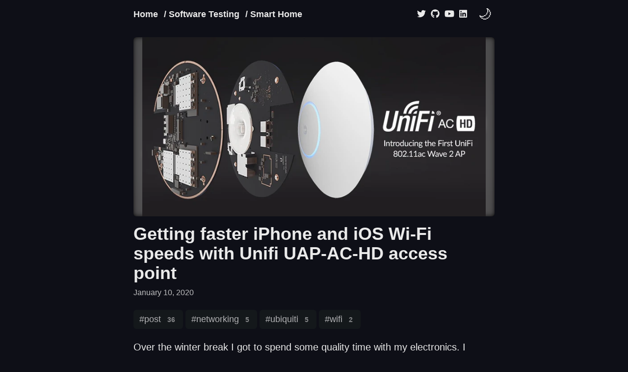

--- FILE ---
content_type: text/html
request_url: https://www.davidmello.com/ubiquiti-access-point-speed-tuning-for-iphone-and-ios/
body_size: 43993
content:
<!DOCTYPE html><html lang="en"><head><meta charSet="utf-8"/><meta http-equiv="x-ua-compatible" content="ie=edge"/><meta name="viewport" content="width=device-width, initial-scale=1, shrink-to-fit=no"/><style data-href="/styles.aa9bae3941792210bd48.css" id="gatsby-global-css">.svg-inline--fa,svg:not(:root).svg-inline--fa{overflow:visible}.svg-inline--fa{display:inline-block;font-size:inherit;height:1em;vertical-align:-.125em}.svg-inline--fa.fa-lg{vertical-align:-.225em}.svg-inline--fa.fa-w-1{width:.0625em}.svg-inline--fa.fa-w-2{width:.125em}.svg-inline--fa.fa-w-3{width:.1875em}.svg-inline--fa.fa-w-4{width:.25em}.svg-inline--fa.fa-w-5{width:.3125em}.svg-inline--fa.fa-w-6{width:.375em}.svg-inline--fa.fa-w-7{width:.4375em}.svg-inline--fa.fa-w-8{width:.5em}.svg-inline--fa.fa-w-9{width:.5625em}.svg-inline--fa.fa-w-10{width:.625em}.svg-inline--fa.fa-w-11{width:.6875em}.svg-inline--fa.fa-w-12{width:.75em}.svg-inline--fa.fa-w-13{width:.8125em}.svg-inline--fa.fa-w-14{width:.875em}.svg-inline--fa.fa-w-15{width:.9375em}.svg-inline--fa.fa-w-16{width:1em}.svg-inline--fa.fa-w-17{width:1.0625em}.svg-inline--fa.fa-w-18{width:1.125em}.svg-inline--fa.fa-w-19{width:1.1875em}.svg-inline--fa.fa-w-20{width:1.25em}.svg-inline--fa.fa-pull-left{margin-right:.3em;width:auto}.svg-inline--fa.fa-pull-right{margin-left:.3em;width:auto}.svg-inline--fa.fa-border{height:1.5em}.svg-inline--fa.fa-li{width:2em}.svg-inline--fa.fa-fw{width:1.25em}.fa-layers svg.svg-inline--fa{bottom:0;left:0;margin:auto;position:absolute;right:0;top:0}.fa-layers{display:inline-block;height:1em;position:relative;text-align:center;vertical-align:-.125em;width:1em}.fa-layers svg.svg-inline--fa{transform-origin:center center}.fa-layers-counter,.fa-layers-text{display:inline-block;position:absolute;text-align:center}.fa-layers-text{left:50%;top:50%;transform:translate(-50%,-50%);transform-origin:center center}.fa-layers-counter{background-color:#ff253a;border-radius:1em;box-sizing:border-box;color:#fff;height:1.5em;line-height:1;max-width:5em;min-width:1.5em;overflow:hidden;padding:.25em;right:0;text-overflow:ellipsis;top:0;transform:scale(.25);transform-origin:top right}.fa-layers-bottom-right{bottom:0;right:0;top:auto;transform:scale(.25);transform-origin:bottom right}.fa-layers-bottom-left{bottom:0;left:0;right:auto;top:auto;transform:scale(.25);transform-origin:bottom left}.fa-layers-top-right{right:0;top:0;transform:scale(.25);transform-origin:top right}.fa-layers-top-left{left:0;right:auto;top:0;transform:scale(.25);transform-origin:top left}.fa-lg{font-size:1.33333em;line-height:.75em;vertical-align:-.0667em}.fa-xs{font-size:.75em}.fa-sm{font-size:.875em}.fa-1x{font-size:1em}.fa-2x{font-size:2em}.fa-3x{font-size:3em}.fa-4x{font-size:4em}.fa-5x{font-size:5em}.fa-6x{font-size:6em}.fa-7x{font-size:7em}.fa-8x{font-size:8em}.fa-9x{font-size:9em}.fa-10x{font-size:10em}.fa-fw{text-align:center;width:1.25em}.fa-ul{list-style-type:none;margin-left:2.5em;padding-left:0}.fa-ul>li{position:relative}.fa-li{left:-2em;position:absolute;text-align:center;width:2em;line-height:inherit}.fa-border{border:.08em solid #eee;border-radius:.1em;padding:.2em .25em .15em}.fa-pull-left{float:left}.fa-pull-right{float:right}.fa.fa-pull-left,.fab.fa-pull-left,.fal.fa-pull-left,.far.fa-pull-left,.fas.fa-pull-left{margin-right:.3em}.fa.fa-pull-right,.fab.fa-pull-right,.fal.fa-pull-right,.far.fa-pull-right,.fas.fa-pull-right{margin-left:.3em}.fa-spin{animation:fa-spin 2s linear infinite}.fa-pulse{animation:fa-spin 1s steps(8) infinite}@keyframes fa-spin{0%{transform:rotate(0deg)}to{transform:rotate(1turn)}}.fa-rotate-90{-ms-filter:"progid:DXImageTransform.Microsoft.BasicImage(rotation=1)";transform:rotate(90deg)}.fa-rotate-180{-ms-filter:"progid:DXImageTransform.Microsoft.BasicImage(rotation=2)";transform:rotate(180deg)}.fa-rotate-270{-ms-filter:"progid:DXImageTransform.Microsoft.BasicImage(rotation=3)";transform:rotate(270deg)}.fa-flip-horizontal{-ms-filter:"progid:DXImageTransform.Microsoft.BasicImage(rotation=0, mirror=1)";transform:scaleX(-1)}.fa-flip-vertical{transform:scaleY(-1)}.fa-flip-both,.fa-flip-horizontal.fa-flip-vertical,.fa-flip-vertical{-ms-filter:"progid:DXImageTransform.Microsoft.BasicImage(rotation=2, mirror=1)"}.fa-flip-both,.fa-flip-horizontal.fa-flip-vertical{transform:scale(-1)}:root .fa-flip-both,:root .fa-flip-horizontal,:root .fa-flip-vertical,:root .fa-rotate-90,:root .fa-rotate-180,:root .fa-rotate-270{filter:none}.fa-stack{display:inline-block;height:2em;position:relative;width:2.5em}.fa-stack-1x,.fa-stack-2x{bottom:0;left:0;margin:auto;position:absolute;right:0;top:0}.svg-inline--fa.fa-stack-1x{height:1em;width:1.25em}.svg-inline--fa.fa-stack-2x{height:2em;width:2.5em}.fa-inverse{color:#fff}.sr-only{border:0;clip:rect(0,0,0,0);height:1px;margin:-1px;overflow:hidden;padding:0;position:absolute;width:1px}.sr-only-focusable:active,.sr-only-focusable:focus{clip:auto;height:auto;margin:0;overflow:visible;position:static;width:auto}.svg-inline--fa .fa-primary{fill:var(--fa-primary-color,currentColor);opacity:1;opacity:var(--fa-primary-opacity,1)}.svg-inline--fa .fa-secondary{fill:var(--fa-secondary-color,currentColor)}.svg-inline--fa .fa-secondary,.svg-inline--fa.fa-swap-opacity .fa-primary{opacity:.4;opacity:var(--fa-secondary-opacity,.4)}.svg-inline--fa.fa-swap-opacity .fa-secondary{opacity:1;opacity:var(--fa-primary-opacity,1)}.svg-inline--fa mask .fa-primary,.svg-inline--fa mask .fa-secondary{fill:#000}.fad.fa-inverse{color:#fff}</style><meta name="generator" content="Gatsby 2.32.13"/><title data-react-helmet="true">Getting faster iPhone and iOS Wi-Fi speeds with Unifi UAP-AC-HD access point | David Mello</title><meta data-react-helmet="true" name="description" content="I realized my iPhone and iPad didn&#x27;t seem to be transferring large files very fast so I set out to see if upgrading my Ubiquiti access point would help."/><meta data-react-helmet="true" name="image" content="https://davidmello.com/static/1a4efcd28a43f95d5fe2b3ccabcb4478/3e61c/uap-ac-hd.jpg"/><meta data-react-helmet="true" property="og:title" content="Getting faster iPhone and iOS Wi-Fi speeds with Unifi UAP-AC-HD access point | David Mello"/><meta data-react-helmet="true" property="og:url" content="https://davidmello.com/ubiquiti-access-point-speed-tuning-for-iphone-and-ios"/><meta data-react-helmet="true" property="og:description" content="I realized my iPhone and iPad didn&#x27;t seem to be transferring large files very fast so I set out to see if upgrading my Ubiquiti access point would help."/><meta data-react-helmet="true" property="og:image" content="https://davidmello.com/static/1a4efcd28a43f95d5fe2b3ccabcb4478/3e61c/uap-ac-hd.jpg"/><meta data-react-helmet="true" property="og:image:alt" content="Getting faster iPhone and iOS Wi-Fi speeds with Unifi UAP-AC-HD access point | David Mello"/><meta data-react-helmet="true" property="og:type" content="website"/><meta data-react-helmet="true" property="og:locale" content="en_US"/><meta data-react-helmet="true" name="twitter:card" content="summary_large_image"/><meta data-react-helmet="true" name="twitter:title" content="Getting faster iPhone and iOS Wi-Fi speeds with Unifi UAP-AC-HD access point | David Mello"/><meta data-react-helmet="true" name="twitter:description" content="I realized my iPhone and iPad didn&#x27;t seem to be transferring large files very fast so I set out to see if upgrading my Ubiquiti access point would help."/><meta data-react-helmet="true" name="twitter:creator" content="reallymello"/><meta data-react-helmet="true" name="twitter:site" content="https://twitter.com/reallymello"/><meta data-react-helmet="true" name="twitter:url" content="https://davidmello.com/ubiquiti-access-point-speed-tuning-for-iphone-and-ios"/><meta data-react-helmet="true" name="twitter:image" content="https://davidmello.com/static/1a4efcd28a43f95d5fe2b3ccabcb4478/3e61c/uap-ac-hd.jpg"/><meta data-react-helmet="true" name="twitter:image:alt" content="Getting faster iPhone and iOS Wi-Fi speeds with Unifi UAP-AC-HD access point | David Mello"/><link rel="icon" href="/favicon-32x32.png?v=8257adea5a331c96bda7f9e3aea2262a" type="image/png"/><link rel="manifest" href="/manifest.webmanifest" crossorigin="anonymous"/><meta name="theme-color" content="#3a5f7d"/><link rel="apple-touch-icon" sizes="48x48" href="/icons/icon-48x48.png?v=8257adea5a331c96bda7f9e3aea2262a"/><link rel="apple-touch-icon" sizes="72x72" href="/icons/icon-72x72.png?v=8257adea5a331c96bda7f9e3aea2262a"/><link rel="apple-touch-icon" sizes="96x96" href="/icons/icon-96x96.png?v=8257adea5a331c96bda7f9e3aea2262a"/><link rel="apple-touch-icon" sizes="144x144" href="/icons/icon-144x144.png?v=8257adea5a331c96bda7f9e3aea2262a"/><link rel="apple-touch-icon" sizes="192x192" href="/icons/icon-192x192.png?v=8257adea5a331c96bda7f9e3aea2262a"/><link rel="apple-touch-icon" sizes="256x256" href="/icons/icon-256x256.png?v=8257adea5a331c96bda7f9e3aea2262a"/><link rel="apple-touch-icon" sizes="384x384" href="/icons/icon-384x384.png?v=8257adea5a331c96bda7f9e3aea2262a"/><link rel="apple-touch-icon" sizes="512x512" href="/icons/icon-512x512.png?v=8257adea5a331c96bda7f9e3aea2262a"/><link rel="sitemap" type="application/xml" href="/sitemap.xml"/><link rel="preconnect dns-prefetch" href="https://www.google-analytics.com"/><link rel="alternate" type="application/rss+xml" title="David Mello - Breaker of software, geek, meme enthusiast" href="/rss.xml"/><link as="script" rel="preload" href="/webpack-runtime-65ecc766c8ebcd59c0ce.js"/><link as="script" rel="preload" href="/framework-7752ef71ff976174a5db.js"/><link as="script" rel="preload" href="/cb1608f2-f6becd1dc407db440925.js"/><link as="script" rel="preload" href="/app-97d83b42bcebbbdbd897.js"/><link as="script" rel="preload" href="/styles-f3e9059f8c2a75df70f2.js"/><link as="script" rel="preload" href="/a9a7754c-a2cd92d1ec6f4464e6da.js"/><link as="script" rel="preload" href="/commons-340638dad18f3b09678c.js"/><link as="script" rel="preload" href="/component---node-modules-gatsby-theme-chronoblog-src-templates-post-js-081725eeba2db6ee7cf1.js"/><link as="fetch" rel="preload" href="/page-data\ubiquiti-access-point-speed-tuning-for-iphone-and-ios\page-data.json" crossorigin="anonymous"/><link as="fetch" rel="preload" href="/page-data/sq/d/1961101537.json" crossorigin="anonymous"/><link as="fetch" rel="preload" href="/page-data/sq/d/2542493696.json" crossorigin="anonymous"/><link as="fetch" rel="preload" href="/page-data\app-data.json" crossorigin="anonymous"/></head><body><script>(function() { try {
        var mode = localStorage.getItem('theme-ui-color-mode');
        if (!mode) return
        document.body.classList.add('theme-ui-' + mode);
      } catch (e) {} })();</script><div id="___gatsby"><style data-emotion-css="1uvdh8l">body{--theme-ui-colors-text:var(--theme-ui-colors-text,#eaeaea);--theme-ui-colors-background:var(--theme-ui-colors-background,#0e0f17);--theme-ui-colors-link:var(--theme-ui-colors-link,#3d7e9a);--theme-ui-colors-primary:var(--theme-ui-colors-primary,#3a5f7d);--theme-ui-colors-secondary:var(--theme-ui-colors-secondary,#5a809e);--theme-ui-colors-muted:var(--theme-ui-colors-muted,#161b1d);color:var(--theme-ui-colors-text,var(--theme-ui-colors-text,#eaeaea));background-color:var(--theme-ui-colors-background,var(--theme-ui-colors-background,#0e0f17));}body.theme-ui-dark{--theme-ui-colors-text:var(--theme-ui-colors-modes-dark-text,#eaeaea);--theme-ui-colors-background:var(--theme-ui-colors-modes-dark-background,#0e0f17);--theme-ui-colors-muted:var(--theme-ui-colors-modes-dark-muted,#161b1d);}</style><div style="outline:none" tabindex="-1" id="gatsby-focus-wrapper"><style data-emotion-css="98a272">.css-98a272{min-height:100vh;display:-webkit-box;display:-webkit-flex;display:-ms-flexbox;display:flex;-webkit-flex-direction:column;-ms-flex-direction:column;flex-direction:column;font-family:-apple-system,BlinkMacSystemFont,Helvetica,Arial,sans-serif;line-height:1.5;font-weight:400;}</style><style data-emotion-css="1rt4lix">.css-1rt4lix{box-sizing:border-box;min-width:0;min-height:100vh;display:-webkit-box;display:-webkit-flex;display:-ms-flexbox;display:flex;-webkit-flex-direction:column;-ms-flex-direction:column;flex-direction:column;font-family:-apple-system,BlinkMacSystemFont,Helvetica,Arial,sans-serif;line-height:1.5;font-weight:400;}</style><div class="css-1rt4lix"><style data-emotion-css="rzj582">*{box-sizing:border-box;}body{margin:0;overflow-wrap:break-word;word-wrap:break-word;}</style><style data-emotion-css="xc4b5w">@media screen and (min-width:768px){.css-xc4b5w .headroom--unpinned{-webkit-transform:translateY(0%)!important;-ms-transform:translateY(0%)!important;transform:translateY(0%)!important;}}</style><div class="css-xc4b5w headroom-wrapper"><div style="position:relative;top:0;left:0;right:0;z-index:1;-webkit-transform:translate3D(0, 0, 0);-ms-transform:translate3D(0, 0, 0);transform:translate3D(0, 0, 0)" class="headroom headroom--unfixed"><style data-emotion-css="k008qs">.css-k008qs{display:-webkit-box;display:-webkit-flex;display:-ms-flexbox;display:flex;}</style><style data-emotion-css="80zs6q">.css-80zs6q{box-sizing:border-box;min-width:0;display:-webkit-box;display:-webkit-flex;display:-ms-flexbox;display:flex;}</style><header class="css-80zs6q"><style data-emotion-css="hl8ys8">.css-hl8ys8{width:100%;margin-left:auto;margin-right:auto;margin-bottom:2px;margin-top:0px;box-shadow:0 4px 6px -4px #00000038;background-color:var(--theme-ui-colors-background,#0e0f17);}@media screen and (min-width:768px){.css-hl8ys8{margin-bottom:2px;margin-top:0px;box-shadow:0 0px 0px 0px #00000000;}}</style><div class="css-hl8ys8"><style data-emotion-css="fzp5mf">.css-fzp5mf{padding-top:6px;padding-bottom:6px;}@media screen and (min-width:768px){.css-fzp5mf{padding-top:12px;padding-bottom:12px;}}</style><style data-emotion-css="1xmxbag">.css-1xmxbag{width:100%;min-width:0;max-width:768px;margin-left:auto;margin-right:auto;padding:32px;padding-left:8px;padding-right:8px;padding-top:16px;padding-bottom:16px;padding-top:6px;padding-bottom:6px;}@media screen and (min-width:768px){.css-1xmxbag{padding-left:16px;padding-right:16px;}}@media screen and (min-width:768px){.css-1xmxbag{padding-top:12px;padding-bottom:12px;}}</style><style data-emotion-css="1dv0wi">.css-1dv0wi{box-sizing:border-box;min-width:0;width:100%;min-width:0;max-width:768px;margin-left:auto;margin-right:auto;padding:32px;padding-left:8px;padding-right:8px;padding-top:16px;padding-bottom:16px;padding-top:6px;padding-bottom:6px;}@media screen and (min-width:768px){.css-1dv0wi{padding-left:16px;padding-right:16px;}}@media screen and (min-width:768px){.css-1dv0wi{padding-top:12px;padding-bottom:12px;}}</style><div class="css-1dv0wi"><style data-emotion-css="xoxk2y">.css-xoxk2y{width:100%;display:-webkit-box;display:-webkit-flex;display:-ms-flexbox;display:flex;-webkit-flex-wrap:wrap;-ms-flex-wrap:wrap;flex-wrap:wrap;-webkit-box-pack:justify;-webkit-justify-content:space-between;-ms-flex-pack:justify;justify-content:space-between;-webkit-align-items:center;-webkit-box-align:center;-ms-flex-align:center;align-items:center;font-weight:700;font-size:16px;}@media screen and (min-width:768px){.css-xoxk2y{font-size:18px;}}</style><div class="css-xoxk2y"><style data-emotion-css="xxdqwu">.css-xxdqwu{display:-webkit-box;display:-webkit-flex;display:-ms-flexbox;display:flex;-webkit-flex-wrap:wrap;-ms-flex-wrap:wrap;flex-wrap:wrap;-webkit-align-items:center;-webkit-box-align:center;-ms-flex-align:center;align-items:center;}</style><div class="css-xxdqwu"><style data-emotion-css="lyhva4">.css-lyhva4{margin-right:8px;color:var(--theme-ui-colors-text,#eaeaea);-webkit-text-decoration:none;text-decoration:none;}@media screen and (min-width:768px){.css-lyhva4{margin-right:12px;}}.css-lyhva4:hover{opacity:0.7;}</style><a class="css-lyhva4" href="/">Home</a>/ <a class="css-lyhva4" href="/software-testing">Software Testing</a> / <a class="css-lyhva4" href="/smart-home-iot">Smart Home</a></div><div class="css-xxdqwu"><style data-emotion-css="5kdy28">.css-5kdy28{display:-webkit-box;display:-webkit-flex;display:-ms-flexbox;display:flex;-webkit-flex-wrap:wrap;-ms-flex-wrap:wrap;flex-wrap:wrap;font-family:sans-serif;padding-left:1px;padding-right:1px;-webkit-box-pack:center;-webkit-justify-content:center;-ms-flex-pack:center;justify-content:center;}@media screen and (min-width:768px){.css-5kdy28{-webkit-box-pack:start;-webkit-justify-content:start;-ms-flex-pack:start;justify-content:start;}}</style><div class="css-5kdy28"><style data-emotion-css="2imjyh">.css-2imjyh{display:-webkit-box;display:-webkit-flex;display:-ms-flexbox;display:flex;-webkit-flex-wrap:wrap;-ms-flex-wrap:wrap;flex-wrap:wrap;}</style><div class="css-2imjyh"><div><style data-emotion-css="1606ton">.css-1606ton{color:currentcolor;-webkit-text-decoration:none;text-decoration:none;}</style><style data-emotion-css="lawp5u">.css-lawp5u{color:var(--theme-ui-colors-link,#3d7e9a);color:currentcolor;-webkit-text-decoration:none;text-decoration:none;}.css-lawp5u:hover{opacity:0.7;}</style><a target="_blank" rel="noopener" href="https://twitter.com/reallymello" alt="twitter" aria-label="twitter" class="css-lawp5u"><svg aria-hidden="true" focusable="false" data-prefix="fab" data-icon="twitter" class="svg-inline--fa fa-twitter fa-w-16 " role="img" xmlns="http://www.w3.org/2000/svg" viewBox="0 0 512 512"><path fill="currentColor" d="M459.37 151.716c.325 4.548.325 9.097.325 13.645 0 138.72-105.583 298.558-298.558 298.558-59.452 0-114.68-17.219-161.137-47.106 8.447.974 16.568 1.299 25.34 1.299 49.055 0 94.213-16.568 130.274-44.832-46.132-.975-84.792-31.188-98.112-72.772 6.498.974 12.995 1.624 19.818 1.624 9.421 0 18.843-1.3 27.614-3.573-48.081-9.747-84.143-51.98-84.143-102.985v-1.299c13.969 7.797 30.214 12.67 47.431 13.319-28.264-18.843-46.781-51.005-46.781-87.391 0-19.492 5.197-37.36 14.294-52.954 51.655 63.675 129.3 105.258 216.365 109.807-1.624-7.797-2.599-15.918-2.599-24.04 0-57.828 46.782-104.934 104.934-104.934 30.213 0 57.502 12.67 76.67 33.137 23.715-4.548 46.456-13.32 66.599-25.34-7.798 24.366-24.366 44.833-46.132 57.827 21.117-2.273 41.584-8.122 60.426-16.243-14.292 20.791-32.161 39.308-52.628 54.253z"></path></svg> </a></div><div><a target="_blank" rel="noopener" href="https://github.com/reallymello" alt="github" aria-label="github" class="css-lawp5u"> <svg aria-hidden="true" focusable="false" data-prefix="fab" data-icon="github" class="svg-inline--fa fa-github fa-w-16 " role="img" xmlns="http://www.w3.org/2000/svg" viewBox="0 0 496 512"><path fill="currentColor" d="M165.9 397.4c0 2-2.3 3.6-5.2 3.6-3.3.3-5.6-1.3-5.6-3.6 0-2 2.3-3.6 5.2-3.6 3-.3 5.6 1.3 5.6 3.6zm-31.1-4.5c-.7 2 1.3 4.3 4.3 4.9 2.6 1 5.6 0 6.2-2s-1.3-4.3-4.3-5.2c-2.6-.7-5.5.3-6.2 2.3zm44.2-1.7c-2.9.7-4.9 2.6-4.6 4.9.3 2 2.9 3.3 5.9 2.6 2.9-.7 4.9-2.6 4.6-4.6-.3-1.9-3-3.2-5.9-2.9zM244.8 8C106.1 8 0 113.3 0 252c0 110.9 69.8 205.8 169.5 239.2 12.8 2.3 17.3-5.6 17.3-12.1 0-6.2-.3-40.4-.3-61.4 0 0-70 15-84.7-29.8 0 0-11.4-29.1-27.8-36.6 0 0-22.9-15.7 1.6-15.4 0 0 24.9 2 38.6 25.8 21.9 38.6 58.6 27.5 72.9 20.9 2.3-16 8.8-27.1 16-33.7-55.9-6.2-112.3-14.3-112.3-110.5 0-27.5 7.6-41.3 23.6-58.9-2.6-6.5-11.1-33.3 2.6-67.9 20.9-6.5 69 27 69 27 20-5.6 41.5-8.5 62.8-8.5s42.8 2.9 62.8 8.5c0 0 48.1-33.6 69-27 13.7 34.7 5.2 61.4 2.6 67.9 16 17.7 25.8 31.5 25.8 58.9 0 96.5-58.9 104.2-114.8 110.5 9.2 7.9 17 22.9 17 46.4 0 33.7-.3 75.4-.3 83.6 0 6.5 4.6 14.4 17.3 12.1C428.2 457.8 496 362.9 496 252 496 113.3 383.5 8 244.8 8zM97.2 352.9c-1.3 1-1 3.3.7 5.2 1.6 1.6 3.9 2.3 5.2 1 1.3-1 1-3.3-.7-5.2-1.6-1.6-3.9-2.3-5.2-1zm-10.8-8.1c-.7 1.3.3 2.9 2.3 3.9 1.6 1 3.6.7 4.3-.7.7-1.3-.3-2.9-2.3-3.9-2-.6-3.6-.3-4.3.7zm32.4 35.6c-1.6 1.3-1 4.3 1.3 6.2 2.3 2.3 5.2 2.6 6.5 1 1.3-1.3.7-4.3-1.3-6.2-2.2-2.3-5.2-2.6-6.5-1zm-11.4-14.7c-1.6 1-1.6 3.6 0 5.9 1.6 2.3 4.3 3.3 5.6 2.3 1.6-1.3 1.6-3.9 0-6.2-1.4-2.3-4-3.3-5.6-2z"></path></svg> </a></div><div><a target="_blank" rel="noopener" href="https://www.youtube.com/c/reallyMello" alt="youtube" aria-label="youtube" class="css-lawp5u"> <svg aria-hidden="true" focusable="false" data-prefix="fab" data-icon="youtube" class="svg-inline--fa fa-youtube fa-w-18 " role="img" xmlns="http://www.w3.org/2000/svg" viewBox="0 0 576 512"><path fill="currentColor" d="M549.655 124.083c-6.281-23.65-24.787-42.276-48.284-48.597C458.781 64 288 64 288 64S117.22 64 74.629 75.486c-23.497 6.322-42.003 24.947-48.284 48.597-11.412 42.867-11.412 132.305-11.412 132.305s0 89.438 11.412 132.305c6.281 23.65 24.787 41.5 48.284 47.821C117.22 448 288 448 288 448s170.78 0 213.371-11.486c23.497-6.321 42.003-24.171 48.284-47.821 11.412-42.867 11.412-132.305 11.412-132.305s0-89.438-11.412-132.305zm-317.51 213.508V175.185l142.739 81.205-142.739 81.201z"></path></svg> </a></div><div><a target="_blank" rel="noopener" href="https://www.linkedin.com/in/staymello/" alt="linkedin" aria-label="linkedin" class="css-lawp5u"> <svg aria-hidden="true" focusable="false" data-prefix="fab" data-icon="linkedin" class="svg-inline--fa fa-linkedin fa-w-14 " role="img" xmlns="http://www.w3.org/2000/svg" viewBox="0 0 448 512"><path fill="currentColor" d="M416 32H31.9C14.3 32 0 46.5 0 64.3v383.4C0 465.5 14.3 480 31.9 480H416c17.6 0 32-14.5 32-32.3V64.3c0-17.8-14.4-32.3-32-32.3zM135.4 416H69V202.2h66.5V416zm-33.2-243c-21.3 0-38.5-17.3-38.5-38.5S80.9 96 102.2 96c21.2 0 38.5 17.3 38.5 38.5 0 21.3-17.2 38.5-38.5 38.5zm282.1 243h-66.4V312c0-24.8-.5-56.7-34.5-56.7-34.6 0-39.9 27-39.9 54.9V416h-66.4V202.2h63.7v29.2h.9c8.9-16.8 30.6-34.5 62.9-34.5 67.2 0 79.7 44.3 79.7 101.9V416z"></path></svg> </a></div></div></div><span>  </span><style data-emotion-css="cqhsbp">.css-cqhsbp{-webkit-appearance:none;-moz-appearance:none;appearance:none;font-size:28px;color:inherit;font-family:inherit;background-color:#ffffff00;border:0;-webkit-user-select:none;-moz-user-select:none;-ms-user-select:none;user-select:none;cursor:pointer;}.css-cqhsbp:focus{outline:0px;}</style><button type="button" class="css-cqhsbp">🌙</button></div></div></div></div></header></div></div><style data-emotion-css="1ji7r8c">.css-1ji7r8c{width:100%;min-width:0;max-width:768px;margin-left:auto;margin-right:auto;padding:32px;padding-left:8px;padding-right:8px;padding-top:16px;padding-bottom:16px;}@media screen and (min-width:768px){.css-1ji7r8c{padding-left:16px;padding-right:16px;}}</style><style data-emotion-css="5lsm15">.css-5lsm15{box-sizing:border-box;min-width:0;width:100%;min-width:0;max-width:768px;margin-left:auto;margin-right:auto;padding:32px;padding-left:8px;padding-right:8px;padding-top:16px;padding-bottom:16px;}@media screen and (min-width:768px){.css-5lsm15{padding-left:16px;padding-right:16px;}}</style><div class="css-5lsm15"><main><article><header><style data-emotion-css="rkdubw">.css-rkdubw{max-height:183px;}@media screen and (min-width:768px){.css-rkdubw{max-height:366px;}}</style><div class="css-rkdubw"><style data-emotion-css="1qr9jxx">.css-1qr9jxx{-webkit-backdrop-filter:drop-shadow(0px 0px 20px black);backdrop-filter:drop-shadow(0px 0px 20px black);box-shadow:inset 0px 0px 15px black;background-image:url(/static/1a4efcd28a43f95d5fe2b3ccabcb4478/3e61c/uap-ac-hd.jpg);background-size:cover;max-height:183px;background-position:center;border-radius:6px;}@media screen and (min-width:768px){.css-1qr9jxx{max-height:366px;}}</style><div class="css-1qr9jxx"><style data-emotion-css="1yq2odx">.css-1yq2odx{-webkit-backdrop-filter:blur(5px) contrast(50%);backdrop-filter:blur(5px) contrast(50%);-webkit-backdrop-filter:blur(5px) contrast(50%);max-height:183px;min-height:183px;border-radius:6px;background-color:rgba(40,40,40,0.7);}@media screen and (min-width:768px){.css-1yq2odx{max-height:366px;min-height:366px;}}@supports (-webkit-backdrop-filter:blur(5px)) or (backdrop-filter:blur(5px)){.css-1yq2odx{background-color:rgba(255,255,255,0);}}</style><div class="css-1yq2odx gatsby-image-wrapper" style="position:relative;overflow:hidden"><div aria-hidden="true" style="width:100%;padding-bottom:52.083333333333336%"></div><img aria-hidden="true" src="[data-uri]" title="Getting faster iPhone and iOS Wi-Fi speeds with Unifi UAP-AC-HD access point" alt="Getting faster iPhone and iOS Wi-Fi speeds with Unifi UAP-AC-HD access point" style="position:absolute;top:0;left:0;width:100%;height:100%;object-fit:scale-down;object-position:50% 50%;opacity:1;transition-delay:500ms"/><noscript><picture><source type='image/webp' srcset="/static/1a4efcd28a43f95d5fe2b3ccabcb4478/ae504/uap-ac-hd.webp 192w,
/static/1a4efcd28a43f95d5fe2b3ccabcb4478/fef30/uap-ac-hd.webp 384w,
/static/1a4efcd28a43f95d5fe2b3ccabcb4478/dd090/uap-ac-hd.webp 768w,
/static/1a4efcd28a43f95d5fe2b3ccabcb4478/44170/uap-ac-hd.webp 1152w,
/static/1a4efcd28a43f95d5fe2b3ccabcb4478/a7c53/uap-ac-hd.webp 1200w" sizes="(max-width: 768px) 100vw, 768px" /><source srcset="/static/1a4efcd28a43f95d5fe2b3ccabcb4478/7fcb3/uap-ac-hd.jpg 192w,
/static/1a4efcd28a43f95d5fe2b3ccabcb4478/42594/uap-ac-hd.jpg 384w,
/static/1a4efcd28a43f95d5fe2b3ccabcb4478/3e61c/uap-ac-hd.jpg 768w,
/static/1a4efcd28a43f95d5fe2b3ccabcb4478/0a363/uap-ac-hd.jpg 1152w,
/static/1a4efcd28a43f95d5fe2b3ccabcb4478/a6c62/uap-ac-hd.jpg 1200w" sizes="(max-width: 768px) 100vw, 768px" /><img loading="lazy" sizes="(max-width: 768px) 100vw, 768px" srcset="/static/1a4efcd28a43f95d5fe2b3ccabcb4478/7fcb3/uap-ac-hd.jpg 192w,
/static/1a4efcd28a43f95d5fe2b3ccabcb4478/42594/uap-ac-hd.jpg 384w,
/static/1a4efcd28a43f95d5fe2b3ccabcb4478/3e61c/uap-ac-hd.jpg 768w,
/static/1a4efcd28a43f95d5fe2b3ccabcb4478/0a363/uap-ac-hd.jpg 1152w,
/static/1a4efcd28a43f95d5fe2b3ccabcb4478/a6c62/uap-ac-hd.jpg 1200w" src="/static/1a4efcd28a43f95d5fe2b3ccabcb4478/3e61c/uap-ac-hd.jpg" alt="Getting faster iPhone and iOS Wi-Fi speeds with Unifi UAP-AC-HD access point" title="Getting faster iPhone and iOS Wi-Fi speeds with Unifi UAP-AC-HD access point" style="position:absolute;top:0;left:0;opacity:1;width:100%;height:100%;object-fit:cover;object-position:center"/></picture></noscript></div></div></div><div><style data-emotion-css="1p9yt1e">.css-1p9yt1e{font-family:inherit;font-weight:700;line-height:1.125;margin-top:16px;margin-bottom:8px;font-size:28px;}@media screen and (min-width:768px){.css-1p9yt1e{font-size:36px;}}</style><h1 class="css-1p9yt1e">Getting faster iPhone and iOS Wi-Fi speeds with Unifi UAP-AC-HD access point</h1></div><style data-emotion-css="1murzuw">.css-1murzuw{color:var(--theme-ui-colors-text,#eaeaea);font-size:16px;opacity:0.8;font-weight:normal;}</style><div class="css-1murzuw">January 10, 2020</div><style data-emotion-css="quqj2m">.css-quqj2m{margin-top:20px;margin-bottom:16px;}</style><div class="css-quqj2m"><div><div><a href="/tags/post"><style data-emotion-css="1xkm3wo">.css-1xkm3wo{margin-right:5px;margin-top:2.5px;margin-bottom:2.5px;padding-left:12px;padding-right:12px;padding-top:6px;padding-bottom:6px;font-size:18px;opacity:0.75;}</style><style data-emotion-css="ecc5xv">.css-ecc5xv{box-sizing:border-box;margin:0;min-width:0;-webkit-appearance:none;-moz-appearance:none;appearance:none;display:inline-block;text-align:center;line-height:inherit;-webkit-text-decoration:none;text-decoration:none;font-size:inherit;padding-left:16px;padding-right:16px;padding-top:8px;padding-bottom:8px;color:white;background-color:var(--theme-ui-colors-primary,#3a5f7d);border:0;border-radius:4px;background-color:var(--theme-ui-colors-muted,#161b1d);color:var(--theme-ui-colors-text,#eaeaea);-webkit-user-select:none;-moz-user-select:none;-ms-user-select:none;user-select:none;display:inline-block;padding-left:16px;padding-right:16px;padding-top:10px;padding-bottom:10px;font-size:16px;font-family:inherit;border:0px;border-radius:6px;margin-right:5px;margin-top:2.5px;margin-bottom:2.5px;padding-left:12px;padding-right:12px;padding-top:6px;padding-bottom:6px;font-size:18px;opacity:0.75;}.css-ecc5xv:hover{opacity:0.8;cursor:pointer;box-shadow:inset 0 0 0 2px var(--theme-ui-colors-secondary,#5a809e);}.css-ecc5xv:focus{outline:0px;}</style><button class="css-ecc5xv">#<!-- -->post<!-- --> <style data-emotion-css="13qn1zj">.css-13qn1zj{box-sizing:border-box;margin:0;min-width:0;display:inline-block;vertical-align:baseline;font-size:14px;font-weight:700;white-space:nowrap;padding-left:4px;padding-right:4px;border-radius:2px;color:white;background-color:var(--theme-ui-colors-primary,#3a5f7d);color:inherit;background-color:transparent;opacity:0.7;margin-left:4px;}</style><div class="css-13qn1zj">36</div></button></a><a href="/tags/networking"><button class="css-ecc5xv">#<!-- -->networking<!-- --> <div class="css-13qn1zj">5</div></button></a><a href="/tags/ubiquiti"><button class="css-ecc5xv">#<!-- -->ubiquiti<!-- --> <div class="css-13qn1zj">5</div></button></a><a href="/tags/wifi"><button class="css-ecc5xv">#<!-- -->wifi<!-- --> <div class="css-13qn1zj">2</div></button></a></div></div></div></header><style data-emotion-css="bk9fzy">.css-bk9fzy{font-size:20px;}</style><p class="css-bk9fzy">Over the winter break I got to spend some quality time with my electronics. I noticed that transferring large files from my NAS using my iPhone or iPad seemed a bit sluggish given their internal modems are supposed to be rated very fast though it was hard to find the exact mbps specifications online, but I was only getting 250-290mbps or around 36mb/s.</p><p class="css-bk9fzy">I used this as an excuse to upgrade my Ubiquiti UAP-AC-Pro access point to the UAP-AC-HD which has more antennas and supports Wave2. I tested the before and after and found both before and after to have nearly the same results. <em class="css-0">But keep reading there is more</em></p><style data-emotion-css="ikzlcq">.css-ikzlcq{padding-left:32px;padding-right:32px;padding-top:4px;padding-bottom:4px;border-radius:6px;background-color:var(--theme-ui-colors-muted,#161b1d);margin-left:0;margin-right:0;margin-top:4px;margin-bottom:4px;}</style><blockquote class="css-ikzlcq"><p class="css-bk9fzy">Upgrading to the UAP-AC-HD made no speed difference for an iPhone 8 or 2018 iPad Pro.</p></blockquote><p class="css-bk9fzy">I go over the setup of the UAP-AC-HD and comparison to the UAP-AC-Pro in this video below where you can see the before and after.</p><style data-emotion-css="iao9n7">.css-iao9n7{box-sizing:border-box;margin:0;min-width:0;width:100%;height:0;padding-bottom:56.25%;position:relative;overflow:hidden;}</style><div class="css-iao9n7"><style data-emotion-css="1jf66la">.css-1jf66la{box-sizing:border-box;margin:0;min-width:0;position:absolute;width:100%;height:100%;top:0;bottom:0;left:0;border:0;}</style><iframe src="https://www.youtube.com/embed/q83-EwJYreM" width="560" height="315" frameBorder="0" allowfullscreen="" class="css-1jf66la"></iframe></div><style data-emotion-css="191pjwh">.css-191pjwh{font-family:inherit;font-weight:700;line-height:1.125;margin-top:16px;margin-bottom:8px;font-size:24px;}@media screen and (min-width:768px){.css-191pjwh{font-size:28px;}}</style><h2 id="but-there-was-a-solution" class="css-191pjwh">But there was a solution.</h2><p class="css-bk9fzy">It turns out there is a channel width setting that, by default, ships at lower throughput channel size. This is what was limiting my throughput on both the <style data-emotion-css="xlih45">.css-xlih45{color:var(--theme-ui-colors-link,#3d7e9a);}.css-xlih45:hover{opacity:0.7;}</style><a href="https://amzn.to/2NFxR0X" class="css-xlih45">UAP-AC-Pro</a> and <a href="https://amzn.to/2v1kwcG" class="css-xlih45">UAP-AC-HD</a> access points. This is the VHT setting. It comes as VHT40, but can be configured to VHT80 to unlock higher speeds.</p><p class="css-bk9fzy">There are considerations to running at the wider channel width though. This uses more spectrum. In installations with close neighbors with Wi-Fi it may be harder to find a channel on VHT80 without interference. In addition, when you have multiple access points it may be more challenging to find non-overlapping channels. This is why VHT40 is default. It allows for denser AP installs to blanket coverage at the lower more consistent speed which is fine for most users sending email and browsing the web etc.</p><p class="css-bk9fzy">The VHT80 setting works great for larger file transfers over Wi-Fi in non-congested installs. See my Wi-FI results below</p><div class="css-iao9n7"><iframe src="https://www.youtube.com/embed/jtK_lIw8We4" width="560" height="315" frameBorder="0" allowfullscreen="" class="css-1jf66la"></iframe></div><p class="css-bk9fzy">I was able to get to roughly 560mbps with the wider channel width of VHT80 on an iPhone 8.</p><style data-emotion-css="1xaekgw">.css-1xaekgw{margin-top:20px;}</style><footer class="css-1xaekgw"><div><div><a href="/tags/post"><button class="css-ecc5xv">#<!-- -->post<!-- --> <div class="css-13qn1zj">36</div></button></a><a href="/tags/networking"><button class="css-ecc5xv">#<!-- -->networking<!-- --> <div class="css-13qn1zj">5</div></button></a><a href="/tags/ubiquiti"><button class="css-ecc5xv">#<!-- -->ubiquiti<!-- --> <div class="css-13qn1zj">5</div></button></a><a href="/tags/wifi"><button class="css-ecc5xv">#<!-- -->wifi<!-- --> <div class="css-13qn1zj">2</div></button></a></div></div><style data-emotion-css="1q2yoq2">.css-1q2yoq2{margin-top:30px;margin-bottom:30px;}</style><div class="css-1q2yoq2"><style data-emotion-css="17pmmrl">.css-17pmmrl{background-color:var(--theme-ui-colors-muted,#161b1d);border-radius:6px;padding-left:4px;padding-right:4px;padding-top:16px;padding-bottom:16px;display:-webkit-box;display:-webkit-flex;display:-ms-flexbox;display:flex;-webkit-flex-wrap:wrap;-ms-flex-wrap:wrap;flex-wrap:wrap;-webkit-align-items:center;-webkit-box-align:center;-ms-flex-align:center;align-items:center;-webkit-box-pack:center;-webkit-justify-content:center;-ms-flex-pack:center;justify-content:center;text-align:center;box-shadow:0 1px 3px hsla(0,0%,0%,.2);text-shadow:0 1px 2px hsla(0,0%,0%,.1);}@media screen and (min-width:768px){.css-17pmmrl{-webkit-box-pack:start;-webkit-justify-content:flex-start;-ms-flex-pack:start;justify-content:flex-start;text-align:left;}}</style><div class="css-17pmmrl"><style data-emotion-css="1dhwp6y">.css-1dhwp6y{margin-left:30px;margin-right:30px;margin-top:10px;margin-bottom:10px;box-shadow:0 2px 4px 0 hsla(0,0%,0%,.2);}</style><style data-emotion-css="1o3d78z">.css-1o3d78z{box-sizing:border-box;margin:0;min-width:0;max-width:100%;height:auto;border-radius:9999px;width:140px;height:100%;border-radius:99999px;margin-left:30px;margin-right:30px;margin-top:10px;margin-bottom:10px;box-shadow:0 2px 4px 0 hsla(0,0%,0%,.2);}</style><img width="48" height="48" src="/avatar.jpg" alt="Photo of David Mello" class="css-1o3d78z"/><div><style data-emotion-css="16iqw5x">.css-16iqw5x{font-size:24px;}</style><style data-emotion-css="d9w1ev">.css-d9w1ev{box-sizing:border-box;margin:0;min-width:0;font-family:inherit;font-weight:700;line-height:1.125;font-size:24px;}</style><h3 class="css-d9w1ev">David Mello</h3><style data-emotion-css="1ww7nwc">.css-1ww7nwc{font-size:18px;padding-left:2px;padding-right:2px;margin-bottom:8px;}</style><style data-emotion-css="1mw4oll">.css-1mw4oll{box-sizing:border-box;margin:0;min-width:0;font-size:18px;padding-left:2px;padding-right:2px;margin-bottom:8px;}</style><div class="css-1mw4oll">Breaker of software, geek, meme enthusiast.</div><style data-emotion-css="aqnwvq">.css-aqnwvq{display:-webkit-box;display:-webkit-flex;display:-ms-flexbox;display:flex;-webkit-flex-wrap:wrap;-ms-flex-wrap:wrap;flex-wrap:wrap;font-family:sans-serif;padding-left:1px;padding-right:1px;-webkit-box-pack:center;-webkit-justify-content:center;-ms-flex-pack:center;justify-content:center;font-size:30px;}@media screen and (min-width:768px){.css-aqnwvq{-webkit-box-pack:start;-webkit-justify-content:start;-ms-flex-pack:start;justify-content:start;}}</style><div class="css-aqnwvq"><div class="css-2imjyh"><div><a target="_blank" rel="noopener" href="https://twitter.com/reallymello" alt="twitter" aria-label="twitter" class="css-lawp5u"><svg aria-hidden="true" focusable="false" data-prefix="fab" data-icon="twitter" class="svg-inline--fa fa-twitter fa-w-16 " role="img" xmlns="http://www.w3.org/2000/svg" viewBox="0 0 512 512"><path fill="currentColor" d="M459.37 151.716c.325 4.548.325 9.097.325 13.645 0 138.72-105.583 298.558-298.558 298.558-59.452 0-114.68-17.219-161.137-47.106 8.447.974 16.568 1.299 25.34 1.299 49.055 0 94.213-16.568 130.274-44.832-46.132-.975-84.792-31.188-98.112-72.772 6.498.974 12.995 1.624 19.818 1.624 9.421 0 18.843-1.3 27.614-3.573-48.081-9.747-84.143-51.98-84.143-102.985v-1.299c13.969 7.797 30.214 12.67 47.431 13.319-28.264-18.843-46.781-51.005-46.781-87.391 0-19.492 5.197-37.36 14.294-52.954 51.655 63.675 129.3 105.258 216.365 109.807-1.624-7.797-2.599-15.918-2.599-24.04 0-57.828 46.782-104.934 104.934-104.934 30.213 0 57.502 12.67 76.67 33.137 23.715-4.548 46.456-13.32 66.599-25.34-7.798 24.366-24.366 44.833-46.132 57.827 21.117-2.273 41.584-8.122 60.426-16.243-14.292 20.791-32.161 39.308-52.628 54.253z"></path></svg> </a></div><div><a target="_blank" rel="noopener" href="https://github.com/reallymello" alt="github" aria-label="github" class="css-lawp5u"> <svg aria-hidden="true" focusable="false" data-prefix="fab" data-icon="github" class="svg-inline--fa fa-github fa-w-16 " role="img" xmlns="http://www.w3.org/2000/svg" viewBox="0 0 496 512"><path fill="currentColor" d="M165.9 397.4c0 2-2.3 3.6-5.2 3.6-3.3.3-5.6-1.3-5.6-3.6 0-2 2.3-3.6 5.2-3.6 3-.3 5.6 1.3 5.6 3.6zm-31.1-4.5c-.7 2 1.3 4.3 4.3 4.9 2.6 1 5.6 0 6.2-2s-1.3-4.3-4.3-5.2c-2.6-.7-5.5.3-6.2 2.3zm44.2-1.7c-2.9.7-4.9 2.6-4.6 4.9.3 2 2.9 3.3 5.9 2.6 2.9-.7 4.9-2.6 4.6-4.6-.3-1.9-3-3.2-5.9-2.9zM244.8 8C106.1 8 0 113.3 0 252c0 110.9 69.8 205.8 169.5 239.2 12.8 2.3 17.3-5.6 17.3-12.1 0-6.2-.3-40.4-.3-61.4 0 0-70 15-84.7-29.8 0 0-11.4-29.1-27.8-36.6 0 0-22.9-15.7 1.6-15.4 0 0 24.9 2 38.6 25.8 21.9 38.6 58.6 27.5 72.9 20.9 2.3-16 8.8-27.1 16-33.7-55.9-6.2-112.3-14.3-112.3-110.5 0-27.5 7.6-41.3 23.6-58.9-2.6-6.5-11.1-33.3 2.6-67.9 20.9-6.5 69 27 69 27 20-5.6 41.5-8.5 62.8-8.5s42.8 2.9 62.8 8.5c0 0 48.1-33.6 69-27 13.7 34.7 5.2 61.4 2.6 67.9 16 17.7 25.8 31.5 25.8 58.9 0 96.5-58.9 104.2-114.8 110.5 9.2 7.9 17 22.9 17 46.4 0 33.7-.3 75.4-.3 83.6 0 6.5 4.6 14.4 17.3 12.1C428.2 457.8 496 362.9 496 252 496 113.3 383.5 8 244.8 8zM97.2 352.9c-1.3 1-1 3.3.7 5.2 1.6 1.6 3.9 2.3 5.2 1 1.3-1 1-3.3-.7-5.2-1.6-1.6-3.9-2.3-5.2-1zm-10.8-8.1c-.7 1.3.3 2.9 2.3 3.9 1.6 1 3.6.7 4.3-.7.7-1.3-.3-2.9-2.3-3.9-2-.6-3.6-.3-4.3.7zm32.4 35.6c-1.6 1.3-1 4.3 1.3 6.2 2.3 2.3 5.2 2.6 6.5 1 1.3-1.3.7-4.3-1.3-6.2-2.2-2.3-5.2-2.6-6.5-1zm-11.4-14.7c-1.6 1-1.6 3.6 0 5.9 1.6 2.3 4.3 3.3 5.6 2.3 1.6-1.3 1.6-3.9 0-6.2-1.4-2.3-4-3.3-5.6-2z"></path></svg> </a></div><div><a target="_blank" rel="noopener" href="https://www.youtube.com/c/reallyMello" alt="youtube" aria-label="youtube" class="css-lawp5u"> <svg aria-hidden="true" focusable="false" data-prefix="fab" data-icon="youtube" class="svg-inline--fa fa-youtube fa-w-18 " role="img" xmlns="http://www.w3.org/2000/svg" viewBox="0 0 576 512"><path fill="currentColor" d="M549.655 124.083c-6.281-23.65-24.787-42.276-48.284-48.597C458.781 64 288 64 288 64S117.22 64 74.629 75.486c-23.497 6.322-42.003 24.947-48.284 48.597-11.412 42.867-11.412 132.305-11.412 132.305s0 89.438 11.412 132.305c6.281 23.65 24.787 41.5 48.284 47.821C117.22 448 288 448 288 448s170.78 0 213.371-11.486c23.497-6.321 42.003-24.171 48.284-47.821 11.412-42.867 11.412-132.305 11.412-132.305s0-89.438-11.412-132.305zm-317.51 213.508V175.185l142.739 81.205-142.739 81.201z"></path></svg> </a></div><div><a target="_blank" rel="noopener" href="https://www.linkedin.com/in/staymello/" alt="linkedin" aria-label="linkedin" class="css-lawp5u"> <svg aria-hidden="true" focusable="false" data-prefix="fab" data-icon="linkedin" class="svg-inline--fa fa-linkedin fa-w-14 " role="img" xmlns="http://www.w3.org/2000/svg" viewBox="0 0 448 512"><path fill="currentColor" d="M416 32H31.9C14.3 32 0 46.5 0 64.3v383.4C0 465.5 14.3 480 31.9 480H416c17.6 0 32-14.5 32-32.3V64.3c0-17.8-14.4-32.3-32-32.3zM135.4 416H69V202.2h66.5V416zm-33.2-243c-21.3 0-38.5-17.3-38.5-38.5S80.9 96 102.2 96c21.2 0 38.5 17.3 38.5 38.5 0 21.3-17.2 38.5-38.5 38.5zm282.1 243h-66.4V312c0-24.8-.5-56.7-34.5-56.7-34.6 0-39.9 27-39.9 54.9V416h-66.4V202.2h63.7v29.2h.9c8.9-16.8 30.6-34.5 62.9-34.5 67.2 0 79.7 44.3 79.7 101.9V416z"></path></svg> </a></div></div></div></div></div></div></footer></article></main><aside><style data-emotion-css="gk6jix">.css-gk6jix{max-width:400px;margin-top:40px;margin-bottom:40px;opacity:0.3;border-color:var(--theme-ui-colors-muted,#161b1d);}</style><hr class="css-gk6jix"/><style data-emotion-css="ohbggj">.css-ohbggj{margin-top:20px;margin-bottom:20px;}</style><div class="css-ohbggj"><style data-emotion-css="xlnslz">.css-xlnslz{-webkit-flex-wrap:nowrap;-ms-flex-wrap:nowrap;flex-wrap:nowrap;color:inherit;background-color:var(--theme-ui-colors-muted,#161b1d);border-radius:6px;border-color:var(--theme-ui-colors-muted,#161b1d);border-style:solid;border-width:1px;}</style><style data-emotion-css="1nukzhh">.css-1nukzhh{display:-webkit-box;display:-webkit-flex;display:-ms-flexbox;display:flex;-webkit-flex-wrap:nowrap;-ms-flex-wrap:nowrap;flex-wrap:nowrap;color:inherit;background-color:var(--theme-ui-colors-muted,#161b1d);border-radius:6px;border-color:var(--theme-ui-colors-muted,#161b1d);border-style:solid;border-width:1px;}</style><style data-emotion-css="13ohxmi">.css-13ohxmi{box-sizing:border-box;min-width:0;display:-webkit-box;display:-webkit-flex;display:-ms-flexbox;display:flex;-webkit-flex-wrap:nowrap;-ms-flex-wrap:nowrap;flex-wrap:nowrap;color:inherit;background-color:var(--theme-ui-colors-muted,#161b1d);border-radius:6px;border-color:var(--theme-ui-colors-muted,#161b1d);border-style:solid;border-width:1px;}</style><div class="css-13ohxmi"><style data-emotion-css="jlgp4x">.css-jlgp4x{display:-webkit-box;display:-webkit-flex;display:-ms-flexbox;display:flex;-webkit-align-items:center;-webkit-box-align:center;-ms-flex-align:center;align-items:center;-webkit-box-pack:center;-webkit-justify-content:center;-ms-flex-pack:center;justify-content:center;max-width:40px;min-width:40px;}</style><div class="css-jlgp4x"><style data-emotion-css="1sqexhi">.css-1sqexhi{font-size:26px;opacity:0.7;-webkit-user-select:none;-moz-user-select:none;-ms-user-select:none;user-select:none;}</style><div class="css-1sqexhi"><span role="img" aria-label="search">🔍</span></div></div><style data-emotion-css="i9gxme">.css-i9gxme{-webkit-box-flex:1;-webkit-flex-grow:1;-ms-flex-positive:1;flex-grow:1;}</style><style data-emotion-css="nzi7">.css-nzi7{box-sizing:border-box;min-width:0;-webkit-box-flex:1;-webkit-flex-grow:1;-ms-flex-positive:1;flex-grow:1;}</style><div class="css-nzi7"><style data-emotion-css="1ume4mt">.css-1ume4mt{-webkit-appearance:textfield;width:100%;color:inherit;background-color:var(--theme-ui-colors-background,#0e0f17);padding-top:8px;padding-bottom:8px;padding-left:8px;padding-right:8px;font-size:22px;font-family:inherit;border-color:var(--theme-ui-colors-muted,#161b1d);border-style:solid;border-width:2px;border-radius:6px;outline:0px solid;opacity:0.9;}</style><input type="search" aria-label="search" placeholder="search by tag name" value="" class="css-1ume4mt"/></div></div></div><div id="tags" class="css-ohbggj"><div><a href="/tags/post"><style data-emotion-css="1rvegzp">.css-1rvegzp{margin-right:6px;margin-top:3px;margin-bottom:3px;padding-left:16px;padding-right:16px;padding-top:10px;padding-bottom:10px;font-size:18px;opacity:0.75;}</style><style data-emotion-css="1eszt9d">.css-1eszt9d{box-sizing:border-box;margin:0;min-width:0;-webkit-appearance:none;-moz-appearance:none;appearance:none;display:inline-block;text-align:center;line-height:inherit;-webkit-text-decoration:none;text-decoration:none;font-size:inherit;padding-left:16px;padding-right:16px;padding-top:8px;padding-bottom:8px;color:white;background-color:var(--theme-ui-colors-primary,#3a5f7d);border:0;border-radius:4px;background-color:var(--theme-ui-colors-muted,#161b1d);color:var(--theme-ui-colors-text,#eaeaea);-webkit-user-select:none;-moz-user-select:none;-ms-user-select:none;user-select:none;display:inline-block;padding-left:16px;padding-right:16px;padding-top:10px;padding-bottom:10px;font-size:16px;font-family:inherit;border:0px;border-radius:6px;margin-right:6px;margin-top:3px;margin-bottom:3px;padding-left:16px;padding-right:16px;padding-top:10px;padding-bottom:10px;font-size:18px;opacity:0.75;}.css-1eszt9d:hover{opacity:0.8;cursor:pointer;box-shadow:inset 0 0 0 2px var(--theme-ui-colors-secondary,#5a809e);}.css-1eszt9d:focus{outline:0px;}</style><button class="css-1eszt9d">#<!-- -->post<!-- --> <div class="css-13qn1zj">36</div></button></a><a href="/tags/smart-home"><button class="css-1eszt9d">#<!-- -->smart home<!-- --> <div class="css-13qn1zj">21</div></button></a><a href="/tags/iot"><button class="css-1eszt9d">#<!-- -->iot<!-- --> <div class="css-13qn1zj">18</div></button></a><a href="/tags/software-testing"><button class="css-1eszt9d">#<!-- -->software testing<!-- --> <div class="css-13qn1zj">18</div></button></a><a href="/tags/quality-assurance"><button class="css-1eszt9d">#<!-- -->quality assurance<!-- --> <div class="css-13qn1zj">17</div></button></a><a href="/tags/nightwatchjs"><button class="css-1eszt9d">#<!-- -->nightwatchjs<!-- --> <div class="css-13qn1zj">15</div></button></a><a href="/tags/nightwatch"><button class="css-1eszt9d">#<!-- -->nightwatch<!-- --> <div class="css-13qn1zj">6</div></button></a><a href="/tags/networking"><button class="css-1eszt9d">#<!-- -->networking<!-- --> <div class="css-13qn1zj">5</div></button></a><a href="/tags/ubiquiti"><button class="css-1eszt9d">#<!-- -->ubiquiti<!-- --> <div class="css-13qn1zj">5</div></button></a><a href="/tags/camera"><button class="css-1eszt9d">#<!-- -->camera<!-- --> <div class="css-13qn1zj">4</div></button></a><a href="/tags/post"><button class="css-1eszt9d">#<!-- -->post&#x27;<!-- --> <div class="css-13qn1zj">4</div></button></a><a href="/tags/kasa"><button class="css-1eszt9d">#<!-- -->kasa<!-- --> <div class="css-13qn1zj">3</div></button></a><a href="/tags/link"><button class="css-1eszt9d">#<!-- -->link<!-- --> <div class="css-13qn1zj">3</div></button></a><a href="/tags/smart-lights"><button class="css-1eszt9d">#<!-- -->smart lights<!-- --> <div class="css-13qn1zj">3</div></button></a><a href="/tags/tp-link"><button class="css-1eszt9d">#<!-- -->tp-link<!-- --> <div class="css-13qn1zj">3</div></button></a><a href="/tags/typescript"><button class="css-1eszt9d">#<!-- -->typescript<!-- --> <div class="css-13qn1zj">3</div></button></a><a href="/tags/unifi"><button class="css-1eszt9d">#<!-- -->unifi<!-- --> <div class="css-13qn1zj">3</div></button></a><a href="/tags/accessibility-testing"><button class="css-1eszt9d">#<!-- -->accessibility testing<!-- --> <div class="css-13qn1zj">2</div></button></a><a href="/tags/qa"><button class="css-1eszt9d">#<!-- -->qa<!-- --> <div class="css-13qn1zj">2</div></button></a><a href="/tags/selenium"><button class="css-1eszt9d">#<!-- -->selenium<!-- --> <div class="css-13qn1zj">2</div></button></a><a href="/tags/switchbot"><button class="css-1eszt9d">#<!-- -->switchbot<!-- --> <div class="css-13qn1zj">2</div></button></a><a href="/tags/wifi"><button class="css-1eszt9d">#<!-- -->wifi<!-- --> <div class="css-13qn1zj">2</div></button></a><a href="/tags/smart-life"><button class="css-1eszt9d">#<!-- -->SmartLife<!-- --> <div class="css-13qn1zj">1</div></button></a><a href="/tags/accessories"><button class="css-1eszt9d">#<!-- -->accessories<!-- --> <div class="css-13qn1zj">1</div></button></a><a href="/tags/amcrest"><button class="css-1eszt9d">#<!-- -->amcrest<!-- --> <div class="css-13qn1zj">1</div></button></a><a href="/tags/battery"><button class="css-1eszt9d">#<!-- -->battery<!-- --> <div class="css-13qn1zj">1</div></button></a><a href="/tags/blog"><button class="css-1eszt9d">#<!-- -->blog<!-- --> <div class="css-13qn1zj">1</div></button></a><a href="/tags/database-testing"><button class="css-1eszt9d">#<!-- -->database testing<!-- --> <div class="css-13qn1zj">1</div></button></a><a href="/tags/drone"><button class="css-1eszt9d">#<!-- -->drone<!-- --> <div class="css-13qn1zj">1</div></button></a><a href="/tags/ecobee"><button class="css-1eszt9d">#<!-- -->ecobee<!-- --> <div class="css-13qn1zj">1</div></button></a><a href="/tags/email"><button class="css-1eszt9d">#<!-- -->email<!-- --> <div class="css-13qn1zj">1</div></button></a><a href="/tags/floor-mat"><button class="css-1eszt9d">#<!-- -->floor mat<!-- --> <div class="css-13qn1zj">1</div></button></a><a href="/tags/leak-detection"><button class="css-1eszt9d">#<!-- -->leak detection<!-- --> <div class="css-13qn1zj">1</div></button></a><a href="/tags/meme"><button class="css-1eszt9d">#<!-- -->meme<!-- --> <div class="css-13qn1zj">1</div></button></a><a href="/tags/model-y"><button class="css-1eszt9d">#<!-- -->model y<!-- --> <div class="css-13qn1zj">1</div></button></a><a href="/tags/nooie"><button class="css-1eszt9d">#<!-- -->nooie<!-- --> <div class="css-13qn1zj">1</div></button></a><a href="/tags/pentair"><button class="css-1eszt9d">#<!-- -->pentair<!-- --> <div class="css-13qn1zj">1</div></button></a><a href="/tags/photography"><button class="css-1eszt9d">#<!-- -->photography<!-- --> <div class="css-13qn1zj">1</div></button></a><a href="/tags/pool"><button class="css-1eszt9d">#<!-- -->pool<!-- --> <div class="css-13qn1zj">1</div></button></a><a href="/tags/power"><button class="css-1eszt9d">#<!-- -->power<!-- --> <div class="css-13qn1zj">1</div></button></a><a href="/tags/power-station"><button class="css-1eszt9d">#<!-- -->power station<!-- --> <div class="css-13qn1zj">1</div></button></a><a href="/tags/projector"><button class="css-1eszt9d">#<!-- -->projector<!-- --> <div class="css-13qn1zj">1</div></button></a><a href="/tags/saucelabs"><button class="css-1eszt9d">#<!-- -->saucelabs<!-- --> <div class="css-13qn1zj">1</div></button></a><a href="/tags/security"><button class="css-1eszt9d">#<!-- -->security<!-- --> <div class="css-13qn1zj">1</div></button></a><a href="/tags/teckin"><button class="css-1eszt9d">#<!-- -->teckin<!-- --> <div class="css-13qn1zj">1</div></button></a><a href="/tags/tesla"><button class="css-1eszt9d">#<!-- -->tesla<!-- --> <div class="css-13qn1zj">1</div></button></a><a href="/tags/testrail"><button class="css-1eszt9d">#<!-- -->testrail<!-- --> <div class="css-13qn1zj">1</div></button></a><a href="/tags/visual-testing"><button class="css-1eszt9d">#<!-- -->visual testing<!-- --> <div class="css-13qn1zj">1</div></button></a><a href="/tags/water"><button class="css-1eszt9d">#<!-- -->water<!-- --> <div class="css-13qn1zj">1</div></button></a><a href="/tags/yale"><button class="css-1eszt9d">#<!-- -->yale<!-- --> <div class="css-13qn1zj">1</div></button></a></div></div><div class="css-1q2yoq2"><style data-emotion-css="1rvtlej">.css-1rvtlej{list-style:none;padding:0;margin:0;}</style><div class="css-1rvtlej"><div><div><div class="css-1rvtlej"><div><div><style data-emotion-css="7562w0">.css-7562w0{margin-bottom:40px;margin-top:20px;color:var(--theme-ui-colors-text,#eaeaea);}</style><article class="css-7562w0"><style data-emotion-css="a1f39q">.css-a1f39q{opacity:1;border-width:2px;border-style:solid;border-radius:6px;border-color:var(--theme-ui-colors-muted,#161b1d);background-color:var(--theme-ui-colors-muted,#161b1d);}</style><div class="css-a1f39q"><style data-emotion-css="wioi95">.css-wioi95{display:block;-webkit-text-decoration:none;text-decoration:none;color:inherit;}</style><a class="hover-on css-wioi95" href="/nightwatch-typescript-custom-command-extensibility/"><div class="css-rkdubw"><style data-emotion-css="16q1yl8">.css-16q1yl8{-webkit-backdrop-filter:drop-shadow(0px 0px 20px black);backdrop-filter:drop-shadow(0px 0px 20px black);box-shadow:inset 0px 0px 15px black;background-image:url(/static/22b9dc1f84ca47e09e6eec3207ccb83d/60a5f/nightwatch-typescript-article-banner.jpg);background-size:cover;max-height:183px;background-position:center;border-radius:6px;border-bottom-left-radius:0;border-bottom-right-radius:0;}@media screen and (min-width:768px){.css-16q1yl8{max-height:366px;}}</style><div class="css-16q1yl8"><style data-emotion-css="180ux5j">.css-180ux5j{-webkit-backdrop-filter:blur(5px) contrast(50%);backdrop-filter:blur(5px) contrast(50%);-webkit-backdrop-filter:blur(5px) contrast(50%);max-height:183px;min-height:183px;border-radius:6px;border-bottom-left-radius:0;border-bottom-right-radius:0;background-color:rgba(40,40,40,0.7);}@media screen and (min-width:768px){.css-180ux5j{max-height:366px;min-height:366px;}}@supports (-webkit-backdrop-filter:blur(5px)) or (backdrop-filter:blur(5px)){.css-180ux5j{background-color:rgba(255,255,255,0);}}</style><div class="css-180ux5j gatsby-image-wrapper" style="position:relative;overflow:hidden"><div aria-hidden="true" style="width:100%;padding-bottom:66.66666666666667%"></div><img aria-hidden="true" src="[data-uri]" title="Adding Custom Commands to Nightwatch TypeScript Projects" alt="Adding Custom Commands to Nightwatch TypeScript Projects" style="position:absolute;top:0;left:0;width:100%;height:100%;object-fit:scale-down;object-position:50% 50%;opacity:1;transition-delay:500ms"/><noscript><picture><source type='image/webp' srcset="/static/22b9dc1f84ca47e09e6eec3207ccb83d/a278a/nightwatch-typescript-article-banner.webp 192w,
/static/22b9dc1f84ca47e09e6eec3207ccb83d/2474b/nightwatch-typescript-article-banner.webp 384w,
/static/22b9dc1f84ca47e09e6eec3207ccb83d/25278/nightwatch-typescript-article-banner.webp 768w" sizes="(max-width: 768px) 100vw, 768px" /><source srcset="/static/22b9dc1f84ca47e09e6eec3207ccb83d/3e5eb/nightwatch-typescript-article-banner.jpg 192w,
/static/22b9dc1f84ca47e09e6eec3207ccb83d/2880b/nightwatch-typescript-article-banner.jpg 384w,
/static/22b9dc1f84ca47e09e6eec3207ccb83d/60a5f/nightwatch-typescript-article-banner.jpg 768w" sizes="(max-width: 768px) 100vw, 768px" /><img loading="lazy" sizes="(max-width: 768px) 100vw, 768px" srcset="/static/22b9dc1f84ca47e09e6eec3207ccb83d/3e5eb/nightwatch-typescript-article-banner.jpg 192w,
/static/22b9dc1f84ca47e09e6eec3207ccb83d/2880b/nightwatch-typescript-article-banner.jpg 384w,
/static/22b9dc1f84ca47e09e6eec3207ccb83d/60a5f/nightwatch-typescript-article-banner.jpg 768w" src="/static/22b9dc1f84ca47e09e6eec3207ccb83d/60a5f/nightwatch-typescript-article-banner.jpg" alt="Adding Custom Commands to Nightwatch TypeScript Projects" title="Adding Custom Commands to Nightwatch TypeScript Projects" style="position:absolute;top:0;left:0;opacity:1;width:100%;height:100%;object-fit:cover;object-position:center"/></picture></noscript></div></div></div></a><style data-emotion-css="75x0jz">.css-75x0jz{border-radius:6px;background-color:var(--theme-ui-colors-background,#0e0f17);padding-bottom:10px;padding-left:10px;padding-right:10px;border-top-left-radius:0;border-top-right-radius:0;}@media screen and (min-width:768px){.css-75x0jz{padding-bottom:20px;padding-left:20px;padding-right:20px;}}</style><div class="css-75x0jz"><div><a class="hover-on css-wioi95" href="/nightwatch-typescript-custom-command-extensibility/"><style data-emotion-css="1076e9j">.css-1076e9j{padding-top:10px;margin-bottom:8px;}@media screen and (min-width:768px){.css-1076e9j{padding-top:20px;}}</style><div class="css-1076e9j"><style data-emotion-css="bi3fak">.css-bi3fak{margin-bottom:6px;margin-top:0px;}</style><style data-emotion-css="59bxlp">.css-59bxlp{font-family:inherit;font-weight:700;line-height:1.125;margin-top:16px;margin-bottom:8px;font-size:24px;margin-bottom:6px;margin-top:0px;}@media screen and (min-width:768px){.css-59bxlp{font-size:28px;}}</style><h2 class="css-59bxlp">Adding Custom Commands to Nightwatch TypeScript Projects</h2><div></div><div class="css-1murzuw">April 21, 2023</div></div></a><div><p class="css-bk9fzy">Learn how to extend Nightwatch&#x27;s built-in automation commands with your own when working inside a TypeScript Nightwatch test project in this post.</p><div></div><div></div></div><a class="hover-on css-wioi95" href="/nightwatch-typescript-custom-command-extensibility/"><style data-emotion-css="7c7b4n">.css-7c7b4n{font-size:16px;opacity:0.8;font-weight:700;}</style><style data-emotion-css="j2i7t8">.css-j2i7t8{font-size:20px;font-size:16px;opacity:0.8;font-weight:700;}</style><p class="css-j2i7t8">read more →</p></a><div class="css-1xaekgw"><div><div><a href="/tags/post"><button class="css-ecc5xv">#<!-- -->post<!-- --> <div class="css-13qn1zj">36</div></button></a><a href="/tags/software-testing"><button class="css-ecc5xv">#<!-- -->software testing<!-- --> <div class="css-13qn1zj">18</div></button></a><a href="/tags/quality-assurance"><button class="css-ecc5xv">#<!-- -->quality assurance<!-- --> <div class="css-13qn1zj">17</div></button></a><a href="/tags/nightwatchjs"><button class="css-ecc5xv">#<!-- -->nightwatchjs<!-- --> <div class="css-13qn1zj">15</div></button></a><a href="/tags/nightwatch"><button class="css-ecc5xv">#<!-- -->nightwatch<!-- --> <div class="css-13qn1zj">6</div></button></a><a href="/tags/typescript"><button class="css-ecc5xv">#<!-- -->typescript<!-- --> <div class="css-13qn1zj">3</div></button></a></div></div></div></div></div></div></article></div></div><div><div><article class="css-7562w0"><div class="css-a1f39q"><a class="hover-on css-wioi95" href="/best-websites-for-practicing-test-automation/"><div class="css-rkdubw"><style data-emotion-css="1o2370b">.css-1o2370b{-webkit-backdrop-filter:drop-shadow(0px 0px 20px black);backdrop-filter:drop-shadow(0px 0px 20px black);box-shadow:inset 0px 0px 15px black;background-image:url(/static/9f7333124c7c1c15d3155085a6ed37a7/60a5f/best-sites-for-test-practice.jpg);background-size:cover;max-height:183px;background-position:center;border-radius:6px;border-bottom-left-radius:0;border-bottom-right-radius:0;}@media screen and (min-width:768px){.css-1o2370b{max-height:366px;}}</style><div class="css-1o2370b"><div class="css-180ux5j gatsby-image-wrapper" style="position:relative;overflow:hidden"><div aria-hidden="true" style="width:100%;padding-bottom:50%"></div><img aria-hidden="true" src="[data-uri]" title="Best Websites for Practicing Test Automation" alt="Best Websites for Practicing Test Automation" style="position:absolute;top:0;left:0;width:100%;height:100%;object-fit:scale-down;object-position:50% 50%;opacity:1;transition-delay:500ms"/><noscript><picture><source type='image/webp' srcset="/static/9f7333124c7c1c15d3155085a6ed37a7/a278a/best-sites-for-test-practice.webp 192w,
/static/9f7333124c7c1c15d3155085a6ed37a7/2474b/best-sites-for-test-practice.webp 384w,
/static/9f7333124c7c1c15d3155085a6ed37a7/25278/best-sites-for-test-practice.webp 768w" sizes="(max-width: 768px) 100vw, 768px" /><source srcset="/static/9f7333124c7c1c15d3155085a6ed37a7/3e5eb/best-sites-for-test-practice.jpg 192w,
/static/9f7333124c7c1c15d3155085a6ed37a7/2880b/best-sites-for-test-practice.jpg 384w,
/static/9f7333124c7c1c15d3155085a6ed37a7/60a5f/best-sites-for-test-practice.jpg 768w" sizes="(max-width: 768px) 100vw, 768px" /><img loading="lazy" sizes="(max-width: 768px) 100vw, 768px" srcset="/static/9f7333124c7c1c15d3155085a6ed37a7/3e5eb/best-sites-for-test-practice.jpg 192w,
/static/9f7333124c7c1c15d3155085a6ed37a7/2880b/best-sites-for-test-practice.jpg 384w,
/static/9f7333124c7c1c15d3155085a6ed37a7/60a5f/best-sites-for-test-practice.jpg 768w" src="/static/9f7333124c7c1c15d3155085a6ed37a7/60a5f/best-sites-for-test-practice.jpg" alt="Best Websites for Practicing Test Automation" title="Best Websites for Practicing Test Automation" style="position:absolute;top:0;left:0;opacity:1;width:100%;height:100%;object-fit:cover;object-position:center"/></picture></noscript></div></div></div></a><div class="css-75x0jz"><div><a class="hover-on css-wioi95" href="/best-websites-for-practicing-test-automation/"><div class="css-1076e9j"><h2 class="css-59bxlp">Best Websites for Practicing Test Automation</h2><div></div><div class="css-1murzuw">February 10, 2023</div></div></a><div><p class="css-bk9fzy">Looking for example demo sites to practice your test automation against with Selenium, Cypress, or NightwatchJS? Here is a list of the top demo websites for practicing your test automation skills against.</p><div></div><div></div></div><a class="hover-on css-wioi95" href="/best-websites-for-practicing-test-automation/"><p class="css-j2i7t8">read more →</p></a><div class="css-1xaekgw"><div><div><a href="/tags/software-testing"><button class="css-ecc5xv">#<!-- -->software testing<!-- --> <div class="css-13qn1zj">18</div></button></a><a href="/tags/quality-assurance"><button class="css-ecc5xv">#<!-- -->quality assurance<!-- --> <div class="css-13qn1zj">17</div></button></a><a href="/tags/nightwatchjs"><button class="css-ecc5xv">#<!-- -->nightwatchjs<!-- --> <div class="css-13qn1zj">15</div></button></a><a href="/tags/post"><button class="css-ecc5xv">#<!-- -->post&#x27;<!-- --> <div class="css-13qn1zj">4</div></button></a><a href="/tags/selenium"><button class="css-ecc5xv">#<!-- -->selenium<!-- --> <div class="css-13qn1zj">2</div></button></a></div></div></div></div></div></div></article></div></div><div><div><article class="css-7562w0"><div class="css-a1f39q"><a class="hover-on css-wioi95" href="/api-testing-with-nightwatch-supertest/"><div class="css-rkdubw"><style data-emotion-css="16l9z6u">.css-16l9z6u{-webkit-backdrop-filter:drop-shadow(0px 0px 20px black);backdrop-filter:drop-shadow(0px 0px 20px black);box-shadow:inset 0px 0px 15px black;background-image:url(/static/c1591e1a57d42702a2a7d9e25086290c/60a5f/nightwatch-api-testing.jpg);background-size:cover;max-height:183px;background-position:center;border-radius:6px;border-bottom-left-radius:0;border-bottom-right-radius:0;}@media screen and (min-width:768px){.css-16l9z6u{max-height:366px;}}</style><div class="css-16l9z6u"><div class="css-180ux5j gatsby-image-wrapper" style="position:relative;overflow:hidden"><div aria-hidden="true" style="width:100%;padding-bottom:59.375%"></div><img aria-hidden="true" src="[data-uri]" title="Add API Testing to your Nightwatch Test Automation" alt="Add API Testing to your Nightwatch Test Automation" style="position:absolute;top:0;left:0;width:100%;height:100%;object-fit:scale-down;object-position:50% 50%;opacity:1;transition-delay:500ms"/><noscript><picture><source type='image/webp' srcset="/static/c1591e1a57d42702a2a7d9e25086290c/a278a/nightwatch-api-testing.webp 192w,
/static/c1591e1a57d42702a2a7d9e25086290c/2474b/nightwatch-api-testing.webp 384w,
/static/c1591e1a57d42702a2a7d9e25086290c/25278/nightwatch-api-testing.webp 768w" sizes="(max-width: 768px) 100vw, 768px" /><source srcset="/static/c1591e1a57d42702a2a7d9e25086290c/3e5eb/nightwatch-api-testing.jpg 192w,
/static/c1591e1a57d42702a2a7d9e25086290c/2880b/nightwatch-api-testing.jpg 384w,
/static/c1591e1a57d42702a2a7d9e25086290c/60a5f/nightwatch-api-testing.jpg 768w" sizes="(max-width: 768px) 100vw, 768px" /><img loading="lazy" sizes="(max-width: 768px) 100vw, 768px" srcset="/static/c1591e1a57d42702a2a7d9e25086290c/3e5eb/nightwatch-api-testing.jpg 192w,
/static/c1591e1a57d42702a2a7d9e25086290c/2880b/nightwatch-api-testing.jpg 384w,
/static/c1591e1a57d42702a2a7d9e25086290c/60a5f/nightwatch-api-testing.jpg 768w" src="/static/c1591e1a57d42702a2a7d9e25086290c/60a5f/nightwatch-api-testing.jpg" alt="Add API Testing to your Nightwatch Test Automation" title="Add API Testing to your Nightwatch Test Automation" style="position:absolute;top:0;left:0;opacity:1;width:100%;height:100%;object-fit:cover;object-position:center"/></picture></noscript></div></div></div></a><div class="css-75x0jz"><div><a class="hover-on css-wioi95" href="/api-testing-with-nightwatch-supertest/"><div class="css-1076e9j"><h2 class="css-59bxlp">Add API Testing to your Nightwatch Test Automation</h2><div></div><div class="css-1murzuw">January 13, 2023</div></div></a><div><p class="css-bk9fzy">Learn how to add API testing to your existing selenium automated tests using the API testing plugin for Nightwatch.js</p><div></div><div></div></div><a class="hover-on css-wioi95" href="/api-testing-with-nightwatch-supertest/"><p class="css-j2i7t8">read more →</p></a><div class="css-1xaekgw"><div><div><a href="/tags/software-testing"><button class="css-ecc5xv">#<!-- -->software testing<!-- --> <div class="css-13qn1zj">18</div></button></a><a href="/tags/quality-assurance"><button class="css-ecc5xv">#<!-- -->quality assurance<!-- --> <div class="css-13qn1zj">17</div></button></a><a href="/tags/nightwatchjs"><button class="css-ecc5xv">#<!-- -->nightwatchjs<!-- --> <div class="css-13qn1zj">15</div></button></a><a href="/tags/post"><button class="css-ecc5xv">#<!-- -->post&#x27;<!-- --> <div class="css-13qn1zj">4</div></button></a><a href="/tags/selenium"><button class="css-ecc5xv">#<!-- -->selenium<!-- --> <div class="css-13qn1zj">2</div></button></a></div></div></div></div></div></div></article></div></div></div></div></div><div><style data-emotion-css="8mz30n">.css-8mz30n{font-size:22px;opacity:0.8;font-weight:normal;margin-top:48px;text-align:center;}</style><div class="css-8mz30n">2022</div><div><div class="css-1rvtlej"><div><div><article class="css-7562w0"><div class="css-a1f39q"><a class="hover-on css-wioi95" href="/testing-software-with-decision-tables/"><div class="css-rkdubw"><style data-emotion-css="yd2e6x">.css-yd2e6x{-webkit-backdrop-filter:drop-shadow(0px 0px 20px black);backdrop-filter:drop-shadow(0px 0px 20px black);box-shadow:inset 0px 0px 15px black;background-image:url(/static/cf8bb346e1a99f327205ae90fd4a45ba/60a5f/decision-tables-banner.jpg);background-size:cover;max-height:183px;background-position:center;border-radius:6px;border-bottom-left-radius:0;border-bottom-right-radius:0;}@media screen and (min-width:768px){.css-yd2e6x{max-height:366px;}}</style><div class="css-yd2e6x"><div class="css-180ux5j gatsby-image-wrapper" style="position:relative;overflow:hidden"><div aria-hidden="true" style="width:100%;padding-bottom:50%"></div><img aria-hidden="true" src="[data-uri]" title="Testing Software using Decision Tables" alt="Testing Software using Decision Tables" style="position:absolute;top:0;left:0;width:100%;height:100%;object-fit:scale-down;object-position:50% 50%;opacity:1;transition-delay:500ms"/><noscript><picture><source type='image/webp' srcset="/static/cf8bb346e1a99f327205ae90fd4a45ba/a278a/decision-tables-banner.webp 192w,
/static/cf8bb346e1a99f327205ae90fd4a45ba/2474b/decision-tables-banner.webp 384w,
/static/cf8bb346e1a99f327205ae90fd4a45ba/25278/decision-tables-banner.webp 768w" sizes="(max-width: 768px) 100vw, 768px" /><source srcset="/static/cf8bb346e1a99f327205ae90fd4a45ba/3e5eb/decision-tables-banner.jpg 192w,
/static/cf8bb346e1a99f327205ae90fd4a45ba/2880b/decision-tables-banner.jpg 384w,
/static/cf8bb346e1a99f327205ae90fd4a45ba/60a5f/decision-tables-banner.jpg 768w" sizes="(max-width: 768px) 100vw, 768px" /><img loading="lazy" sizes="(max-width: 768px) 100vw, 768px" srcset="/static/cf8bb346e1a99f327205ae90fd4a45ba/3e5eb/decision-tables-banner.jpg 192w,
/static/cf8bb346e1a99f327205ae90fd4a45ba/2880b/decision-tables-banner.jpg 384w,
/static/cf8bb346e1a99f327205ae90fd4a45ba/60a5f/decision-tables-banner.jpg 768w" src="/static/cf8bb346e1a99f327205ae90fd4a45ba/60a5f/decision-tables-banner.jpg" alt="Testing Software using Decision Tables" title="Testing Software using Decision Tables" style="position:absolute;top:0;left:0;opacity:1;width:100%;height:100%;object-fit:cover;object-position:center"/></picture></noscript></div></div></div></a><div class="css-75x0jz"><div><a class="hover-on css-wioi95" href="/testing-software-with-decision-tables/"><div class="css-1076e9j"><h2 class="css-59bxlp">Testing Software using Decision Tables</h2><div></div><div class="css-1murzuw">October 30, 2022</div></div></a><div><p class="css-bk9fzy">Decision tables are software testing tools used to ensure one fully captures the expected behaviors of features involving complex business rules. Once created, decision tables provide valuable documentation of the software&#x27;s desired behavior that one can directly use to create their test cases with. Learn how to create and use decision tables for testing your next Agile story in this article.</p><div></div><div></div></div><a class="hover-on css-wioi95" href="/testing-software-with-decision-tables/"><p class="css-j2i7t8">read more →</p></a><div class="css-1xaekgw"><div><div><a href="/tags/post"><button class="css-ecc5xv">#<!-- -->post<!-- --> <div class="css-13qn1zj">36</div></button></a><a href="/tags/software-testing"><button class="css-ecc5xv">#<!-- -->software testing<!-- --> <div class="css-13qn1zj">18</div></button></a><a href="/tags/quality-assurance"><button class="css-ecc5xv">#<!-- -->quality assurance<!-- --> <div class="css-13qn1zj">17</div></button></a></div></div></div></div></div></div></article></div></div><div><div><article class="css-7562w0"><div class="css-a1f39q"><a class="hover-on css-wioi95" rel="noopener noreferrer" target="_blank" href="https://youtube.com/watch?v=nBv1neUu3Gs"><div></div></a><style data-emotion-css="1u0ri1o">.css-1u0ri1o{border-radius:6px;background-color:var(--theme-ui-colors-background,#0e0f17);padding-bottom:10px;padding-left:10px;padding-right:10px;}@media screen and (min-width:768px){.css-1u0ri1o{padding-bottom:20px;padding-left:20px;padding-right:20px;}}</style><div class="css-1u0ri1o"><style data-emotion-css="gkwkxr">.css-gkwkxr{background-image:url('data:image/svg+xml;utf8,<svg aria-hidden="true" focusable="false" data-prefix="fas" data-icon="external-link-alt" class="svg-inline--fa fa-external-link-alt fa-w-18" role="img" xmlns="http://www.w3.org/2000/svg" viewBox="0 0 576 512"><path fill="gray" fill-opacity="0.2" d="M576 24v127.984c0 21.461-25.96 31.98-40.971 16.971l-35.707-35.709-243.523 243.523c-9.373 9.373-24.568 9.373-33.941 0l-22.627-22.627c-9.373-9.373-9.373-24.569 0-33.941L442.756 76.676l-35.703-35.705C391.982 25.9 402.656 0 424.024 0H552c13.255 0 24 10.745 24 24zM407.029 270.794l-16 16A23.999 23.999 0 0 0 384 303.765V448H64V128h264a24.003 24.003 0 0 0 16.97-7.029l16-16C376.089 89.851 365.381 64 344 64H48C21.49 64 0 85.49 0 112v352c0 26.51 21.49 48 48 48h352c26.51 0 48-21.49 48-48V287.764c0-21.382-25.852-32.09-40.971-16.97z"></path></svg>');background-size:90px;background-position:97% 20px;background-repeat:no-repeat;}</style><div class="css-gkwkxr"><a class="hover-on css-wioi95" rel="noopener noreferrer" target="_blank" href="https://youtube.com/watch?v=nBv1neUu3Gs"><div class="css-1076e9j"><h2 class="css-59bxlp">🔗 Nightwatch adds Visual Studio Code integration and Accessibility testing</h2><style data-emotion-css="cew6a9">.css-cew6a9{margin-top:8px;margin-bottom:8px;font-size:16px;color:var(--theme-ui-colors-link,#3d7e9a);font-weight:700;}</style><style data-emotion-css="opu61a">.css-opu61a{font-size:20px;margin-top:8px;margin-bottom:8px;font-size:16px;color:var(--theme-ui-colors-link,#3d7e9a);font-weight:700;}</style><p class="css-opu61a">https://youtube.com/watch?v=nBv1neUu3Gs</p><div class="css-1murzuw">October 4, 2022</div></div></a><div><div></div><div></div><div class="css-iao9n7"><iframe src="https://www.youtube.com/embed/nBv1neUu3Gs" width="560" height="315" frameBorder="0" allowfullscreen="" class="css-1jf66la"></iframe></div><p class="css-bk9fzy">Nightwatch.js recently added Visual Studio code integration so you can debug your selenium tests. In addition, they&#x27;ve included my <a href="https://www.npmjs.com/package/nightwatch-axe-verbose" class="css-xlih45">nightwatch-axe-verbose</a> plugin for accessibility testing as a default plugin now which I talk about at <a href="https://www.youtube.com/watch?v=nBv1neUu3Gs&amp;t=695s" class="css-xlih45">11:35</a></p></div><a class="hover-on css-wioi95" rel="noopener noreferrer" target="_blank" href="https://youtube.com/watch?v=nBv1neUu3Gs"><div></div></a><div class="css-1xaekgw"><div><div><a href="/tags/software-testing"><button class="css-ecc5xv">#<!-- -->software testing<!-- --> <div class="css-13qn1zj">18</div></button></a><a href="/tags/quality-assurance"><button class="css-ecc5xv">#<!-- -->quality assurance<!-- --> <div class="css-13qn1zj">17</div></button></a><a href="/tags/nightwatch"><button class="css-ecc5xv">#<!-- -->nightwatch<!-- --> <div class="css-13qn1zj">6</div></button></a><a href="/tags/link"><button class="css-ecc5xv">#<!-- -->link<!-- --> <div class="css-13qn1zj">3</div></button></a></div></div></div></div></div></div></article></div></div><div><div><article class="css-7562w0"><div class="css-a1f39q"><a class="hover-on css-wioi95" href="/email-testing-nightwatch-mailtrap/"><div class="css-rkdubw"><style data-emotion-css="1rw9ilz">.css-1rw9ilz{-webkit-backdrop-filter:drop-shadow(0px 0px 20px black);backdrop-filter:drop-shadow(0px 0px 20px black);box-shadow:inset 0px 0px 15px black;background-image:url(/static/dcc2af8b74e26455d20c3e150293fee2/60a5f/nightwatch-mailtrap-banner.jpg);background-size:cover;max-height:183px;background-position:center;border-radius:6px;border-bottom-left-radius:0;border-bottom-right-radius:0;}@media screen and (min-width:768px){.css-1rw9ilz{max-height:366px;}}</style><div class="css-1rw9ilz"><div class="css-180ux5j gatsby-image-wrapper" style="position:relative;overflow:hidden"><div aria-hidden="true" style="width:100%;padding-bottom:50%"></div><img aria-hidden="true" src="[data-uri]" title="Automated Email Testing with Nightwatch and MailTrap" alt="Automated Email Testing with Nightwatch and MailTrap" style="position:absolute;top:0;left:0;width:100%;height:100%;object-fit:scale-down;object-position:50% 50%;opacity:1;transition-delay:500ms"/><noscript><picture><source type='image/webp' srcset="/static/dcc2af8b74e26455d20c3e150293fee2/a278a/nightwatch-mailtrap-banner.webp 192w,
/static/dcc2af8b74e26455d20c3e150293fee2/2474b/nightwatch-mailtrap-banner.webp 384w,
/static/dcc2af8b74e26455d20c3e150293fee2/25278/nightwatch-mailtrap-banner.webp 768w" sizes="(max-width: 768px) 100vw, 768px" /><source srcset="/static/dcc2af8b74e26455d20c3e150293fee2/3e5eb/nightwatch-mailtrap-banner.jpg 192w,
/static/dcc2af8b74e26455d20c3e150293fee2/2880b/nightwatch-mailtrap-banner.jpg 384w,
/static/dcc2af8b74e26455d20c3e150293fee2/60a5f/nightwatch-mailtrap-banner.jpg 768w" sizes="(max-width: 768px) 100vw, 768px" /><img loading="lazy" sizes="(max-width: 768px) 100vw, 768px" srcset="/static/dcc2af8b74e26455d20c3e150293fee2/3e5eb/nightwatch-mailtrap-banner.jpg 192w,
/static/dcc2af8b74e26455d20c3e150293fee2/2880b/nightwatch-mailtrap-banner.jpg 384w,
/static/dcc2af8b74e26455d20c3e150293fee2/60a5f/nightwatch-mailtrap-banner.jpg 768w" src="/static/dcc2af8b74e26455d20c3e150293fee2/60a5f/nightwatch-mailtrap-banner.jpg" alt="Automated Email Testing with Nightwatch and MailTrap" title="Automated Email Testing with Nightwatch and MailTrap" style="position:absolute;top:0;left:0;opacity:1;width:100%;height:100%;object-fit:cover;object-position:center"/></picture></noscript></div></div></div></a><div class="css-75x0jz"><div><a class="hover-on css-wioi95" href="/email-testing-nightwatch-mailtrap/"><div class="css-1076e9j"><h2 class="css-59bxlp">Automated Email Testing with Nightwatch and MailTrap</h2><div></div><div class="css-1murzuw">September 27, 2022</div></div></a><div><p class="css-bk9fzy">This handy guide will show you how to perform email testing in your end-to-end test automation to verify email delivery, recipient, localized content, or follow links out of account verification/activation emails in your Nightwatch selenium test suite using the MailTrap email sandbox tool.</p><div></div><div></div></div><a class="hover-on css-wioi95" href="/email-testing-nightwatch-mailtrap/"><p class="css-j2i7t8">read more →</p></a><div class="css-1xaekgw"><div><div><a href="/tags/post"><button class="css-ecc5xv">#<!-- -->post<!-- --> <div class="css-13qn1zj">36</div></button></a><a href="/tags/software-testing"><button class="css-ecc5xv">#<!-- -->software testing<!-- --> <div class="css-13qn1zj">18</div></button></a><a href="/tags/quality-assurance"><button class="css-ecc5xv">#<!-- -->quality assurance<!-- --> <div class="css-13qn1zj">17</div></button></a><a href="/tags/nightwatchjs"><button class="css-ecc5xv">#<!-- -->nightwatchjs<!-- --> <div class="css-13qn1zj">15</div></button></a><a href="/tags/nightwatch"><button class="css-ecc5xv">#<!-- -->nightwatch<!-- --> <div class="css-13qn1zj">6</div></button></a><a href="/tags/email"><button class="css-ecc5xv">#<!-- -->email<!-- --> <div class="css-13qn1zj">1</div></button></a></div></div></div></div></div></div></article></div></div><div><div><article class="css-7562w0"><div class="css-a1f39q"><a class="hover-on css-wioi95" href="/visual-regression-testing/"><div class="css-rkdubw"><style data-emotion-css="ve450g">.css-ve450g{-webkit-backdrop-filter:drop-shadow(0px 0px 20px black);backdrop-filter:drop-shadow(0px 0px 20px black);box-shadow:inset 0px 0px 15px black;background-image:url(/static/e81e16a018f797292b8a0c5aa7f527de/60a5f/visual-testing-meme.jpg);background-size:cover;max-height:183px;background-position:center;border-radius:6px;border-bottom-left-radius:0;border-bottom-right-radius:0;}@media screen and (min-width:768px){.css-ve450g{max-height:366px;}}</style><div class="css-ve450g"><div class="css-180ux5j gatsby-image-wrapper" style="position:relative;overflow:hidden"><div aria-hidden="true" style="width:100%;padding-bottom:56.25%"></div><img aria-hidden="true" src="[data-uri]" title="Automated Visual Regression Testing Guide - Best visual tools, how, and when to use them" alt="Automated Visual Regression Testing Guide - Best visual tools, how, and when to use them" style="position:absolute;top:0;left:0;width:100%;height:100%;object-fit:scale-down;object-position:50% 50%;opacity:1;transition-delay:500ms"/><noscript><picture><source type='image/webp' srcset="/static/e81e16a018f797292b8a0c5aa7f527de/a278a/visual-testing-meme.webp 192w,
/static/e81e16a018f797292b8a0c5aa7f527de/2474b/visual-testing-meme.webp 384w,
/static/e81e16a018f797292b8a0c5aa7f527de/25278/visual-testing-meme.webp 768w" sizes="(max-width: 768px) 100vw, 768px" /><source srcset="/static/e81e16a018f797292b8a0c5aa7f527de/3e5eb/visual-testing-meme.jpg 192w,
/static/e81e16a018f797292b8a0c5aa7f527de/2880b/visual-testing-meme.jpg 384w,
/static/e81e16a018f797292b8a0c5aa7f527de/60a5f/visual-testing-meme.jpg 768w" sizes="(max-width: 768px) 100vw, 768px" /><img loading="lazy" sizes="(max-width: 768px) 100vw, 768px" srcset="/static/e81e16a018f797292b8a0c5aa7f527de/3e5eb/visual-testing-meme.jpg 192w,
/static/e81e16a018f797292b8a0c5aa7f527de/2880b/visual-testing-meme.jpg 384w,
/static/e81e16a018f797292b8a0c5aa7f527de/60a5f/visual-testing-meme.jpg 768w" src="/static/e81e16a018f797292b8a0c5aa7f527de/60a5f/visual-testing-meme.jpg" alt="Automated Visual Regression Testing Guide - Best visual tools, how, and when to use them" title="Automated Visual Regression Testing Guide - Best visual tools, how, and when to use them" style="position:absolute;top:0;left:0;opacity:1;width:100%;height:100%;object-fit:cover;object-position:center"/></picture></noscript></div></div></div></a><div class="css-75x0jz"><div><a class="hover-on css-wioi95" href="/visual-regression-testing/"><div class="css-1076e9j"><h2 class="css-59bxlp">Automated Visual Regression Testing Guide - Best visual tools, how, and when to use them</h2><div></div><div class="css-1murzuw">May 9, 2022</div></div></a><div><p class="css-bk9fzy">Visual regression testing is a QA testing technique effective at catching look and feel or layout regression defects and catching bugs that you aren&#x27;t explicitly looking for in your tests. These tests can be flaky or high maintenance without the right combination of visual testing tool, platform, and style so this guide will help you pick the best visual regression tool and write maintainable visual tests.</p><div></div><div></div></div><a class="hover-on css-wioi95" href="/visual-regression-testing/"><p class="css-j2i7t8">read more →</p></a><div class="css-1xaekgw"><div><div><a href="/tags/post"><button class="css-ecc5xv">#<!-- -->post<!-- --> <div class="css-13qn1zj">36</div></button></a><a href="/tags/software-testing"><button class="css-ecc5xv">#<!-- -->software testing<!-- --> <div class="css-13qn1zj">18</div></button></a><a href="/tags/quality-assurance"><button class="css-ecc5xv">#<!-- -->quality assurance<!-- --> <div class="css-13qn1zj">17</div></button></a><a href="/tags/nightwatchjs"><button class="css-ecc5xv">#<!-- -->nightwatchjs<!-- --> <div class="css-13qn1zj">15</div></button></a><a href="/tags/nightwatch"><button class="css-ecc5xv">#<!-- -->nightwatch<!-- --> <div class="css-13qn1zj">6</div></button></a><a href="/tags/visual-testing"><button class="css-ecc5xv">#<!-- -->visual testing<!-- --> <div class="css-13qn1zj">1</div></button></a></div></div></div></div></div></div></article></div></div><div><div><article class="css-7562w0"><div class="css-a1f39q"><a class="hover-on css-wioi95" href="/using-nightwatch-with-typescript/"><div class="css-rkdubw"><style data-emotion-css="12hzkk">.css-12hzkk{-webkit-backdrop-filter:drop-shadow(0px 0px 20px black);backdrop-filter:drop-shadow(0px 0px 20px black);box-shadow:inset 0px 0px 15px black;background-image:url(/static/7b14821120634c832c64aaa32dbf83c2/60a5f/nightwatch-typescript-banner.jpg);background-size:cover;max-height:183px;background-position:center;border-radius:6px;border-bottom-left-radius:0;border-bottom-right-radius:0;}@media screen and (min-width:768px){.css-12hzkk{max-height:366px;}}</style><div class="css-12hzkk"><div class="css-180ux5j gatsby-image-wrapper" style="position:relative;overflow:hidden"><div aria-hidden="true" style="width:100%;padding-bottom:50%"></div><img aria-hidden="true" src="[data-uri]" title="Using TypeScript to write Nightwatch.js Automated Tests" alt="Using TypeScript to write Nightwatch.js Automated Tests" style="position:absolute;top:0;left:0;width:100%;height:100%;object-fit:scale-down;object-position:50% 50%;opacity:1;transition-delay:500ms"/><noscript><picture><source type='image/webp' srcset="/static/7b14821120634c832c64aaa32dbf83c2/a278a/nightwatch-typescript-banner.webp 192w,
/static/7b14821120634c832c64aaa32dbf83c2/2474b/nightwatch-typescript-banner.webp 384w,
/static/7b14821120634c832c64aaa32dbf83c2/25278/nightwatch-typescript-banner.webp 768w" sizes="(max-width: 768px) 100vw, 768px" /><source srcset="/static/7b14821120634c832c64aaa32dbf83c2/3e5eb/nightwatch-typescript-banner.jpg 192w,
/static/7b14821120634c832c64aaa32dbf83c2/2880b/nightwatch-typescript-banner.jpg 384w,
/static/7b14821120634c832c64aaa32dbf83c2/60a5f/nightwatch-typescript-banner.jpg 768w" sizes="(max-width: 768px) 100vw, 768px" /><img loading="lazy" sizes="(max-width: 768px) 100vw, 768px" srcset="/static/7b14821120634c832c64aaa32dbf83c2/3e5eb/nightwatch-typescript-banner.jpg 192w,
/static/7b14821120634c832c64aaa32dbf83c2/2880b/nightwatch-typescript-banner.jpg 384w,
/static/7b14821120634c832c64aaa32dbf83c2/60a5f/nightwatch-typescript-banner.jpg 768w" src="/static/7b14821120634c832c64aaa32dbf83c2/60a5f/nightwatch-typescript-banner.jpg" alt="Using TypeScript to write Nightwatch.js Automated Tests" title="Using TypeScript to write Nightwatch.js Automated Tests" style="position:absolute;top:0;left:0;opacity:1;width:100%;height:100%;object-fit:cover;object-position:center"/></picture></noscript></div></div></div></a><div class="css-75x0jz"><div><a class="hover-on css-wioi95" href="/using-nightwatch-with-typescript/"><div class="css-1076e9j"><h2 class="css-59bxlp">Using TypeScript to write Nightwatch.js Automated Tests</h2><div></div><div class="css-1murzuw">May 2, 2022</div></div></a><div><p class="css-bk9fzy">Nightwatch supports TypeScript! Learn how to write your Nightwatch automated tests and page objects using TypeScript with the examples in this documentation. Get the benefits of intellisense and type checking in both your tests and page objects!</p><div></div><div></div></div><a class="hover-on css-wioi95" href="/using-nightwatch-with-typescript/"><p class="css-j2i7t8">read more →</p></a><div class="css-1xaekgw"><div><div><a href="/tags/post"><button class="css-ecc5xv">#<!-- -->post<!-- --> <div class="css-13qn1zj">36</div></button></a><a href="/tags/software-testing"><button class="css-ecc5xv">#<!-- -->software testing<!-- --> <div class="css-13qn1zj">18</div></button></a><a href="/tags/quality-assurance"><button class="css-ecc5xv">#<!-- -->quality assurance<!-- --> <div class="css-13qn1zj">17</div></button></a><a href="/tags/nightwatchjs"><button class="css-ecc5xv">#<!-- -->nightwatchjs<!-- --> <div class="css-13qn1zj">15</div></button></a><a href="/tags/nightwatch"><button class="css-ecc5xv">#<!-- -->nightwatch<!-- --> <div class="css-13qn1zj">6</div></button></a><a href="/tags/typescript"><button class="css-ecc5xv">#<!-- -->typescript<!-- --> <div class="css-13qn1zj">3</div></button></a></div></div></div></div></div></div></article></div></div><div><div><article class="css-7562w0"><div class="css-a1f39q"><a class="hover-on css-wioi95" href="/speed-testing-ubiquiti-unifi-wifi-6-pro-vs-uap-ac-pro/"><div class="css-rkdubw"><style data-emotion-css="i2u27t">.css-i2u27t{-webkit-backdrop-filter:drop-shadow(0px 0px 20px black);backdrop-filter:drop-shadow(0px 0px 20px black);box-shadow:inset 0px 0px 15px black;background-image:url(/static/e6fef9249f650997c917648397a03118/60a5f/u6-pro-us-vs-uap-ac-pro.jpg);background-size:cover;max-height:183px;background-position:center;border-radius:6px;border-bottom-left-radius:0;border-bottom-right-radius:0;}@media screen and (min-width:768px){.css-i2u27t{max-height:366px;}}</style><div class="css-i2u27t"><div class="css-180ux5j gatsby-image-wrapper" style="position:relative;overflow:hidden"><div aria-hidden="true" style="width:100%;padding-bottom:50%"></div><img aria-hidden="true" src="[data-uri]" title="Speed Test Comparison Unifi Wi-Fi 6 Pro vs UAP-AC-Pro access points" alt="Speed Test Comparison Unifi Wi-Fi 6 Pro vs UAP-AC-Pro access points" style="position:absolute;top:0;left:0;width:100%;height:100%;object-fit:scale-down;object-position:50% 50%;opacity:1;transition-delay:500ms"/><noscript><picture><source type='image/webp' srcset="/static/e6fef9249f650997c917648397a03118/a278a/u6-pro-us-vs-uap-ac-pro.webp 192w,
/static/e6fef9249f650997c917648397a03118/2474b/u6-pro-us-vs-uap-ac-pro.webp 384w,
/static/e6fef9249f650997c917648397a03118/25278/u6-pro-us-vs-uap-ac-pro.webp 768w" sizes="(max-width: 768px) 100vw, 768px" /><source srcset="/static/e6fef9249f650997c917648397a03118/3e5eb/u6-pro-us-vs-uap-ac-pro.jpg 192w,
/static/e6fef9249f650997c917648397a03118/2880b/u6-pro-us-vs-uap-ac-pro.jpg 384w,
/static/e6fef9249f650997c917648397a03118/60a5f/u6-pro-us-vs-uap-ac-pro.jpg 768w" sizes="(max-width: 768px) 100vw, 768px" /><img loading="lazy" sizes="(max-width: 768px) 100vw, 768px" srcset="/static/e6fef9249f650997c917648397a03118/3e5eb/u6-pro-us-vs-uap-ac-pro.jpg 192w,
/static/e6fef9249f650997c917648397a03118/2880b/u6-pro-us-vs-uap-ac-pro.jpg 384w,
/static/e6fef9249f650997c917648397a03118/60a5f/u6-pro-us-vs-uap-ac-pro.jpg 768w" src="/static/e6fef9249f650997c917648397a03118/60a5f/u6-pro-us-vs-uap-ac-pro.jpg" alt="Speed Test Comparison Unifi Wi-Fi 6 Pro vs UAP-AC-Pro access points" title="Speed Test Comparison Unifi Wi-Fi 6 Pro vs UAP-AC-Pro access points" style="position:absolute;top:0;left:0;opacity:1;width:100%;height:100%;object-fit:cover;object-position:center"/></picture></noscript></div></div></div></a><div class="css-75x0jz"><div><a class="hover-on css-wioi95" href="/speed-testing-ubiquiti-unifi-wifi-6-pro-vs-uap-ac-pro/"><div class="css-1076e9j"><h2 class="css-59bxlp">Speed Test Comparison Unifi Wi-Fi 6 Pro vs UAP-AC-Pro access points</h2><div></div><div class="css-1murzuw">February 23, 2022</div></div></a><div><p class="css-bk9fzy">Ubiquiti released their new Wi-Fi 6 access points including their new U6-Pro-US so I decided to upgrade and test the speeds to see how the Unifi Wi-Fi 6 Pro compares to the UAP-AC-Pro and UAP-AC-HD using an iPhone 13 pro and iPerf3.</p><div></div><div></div></div><a class="hover-on css-wioi95" href="/speed-testing-ubiquiti-unifi-wifi-6-pro-vs-uap-ac-pro/"><p class="css-j2i7t8">read more →</p></a><div class="css-1xaekgw"><div><div><a href="/tags/post"><button class="css-ecc5xv">#<!-- -->post<!-- --> <div class="css-13qn1zj">36</div></button></a><a href="/tags/smart-home"><button class="css-ecc5xv">#<!-- -->smart home<!-- --> <div class="css-13qn1zj">21</div></button></a><a href="/tags/networking"><button class="css-ecc5xv">#<!-- -->networking<!-- --> <div class="css-13qn1zj">5</div></button></a><a href="/tags/ubiquiti"><button class="css-ecc5xv">#<!-- -->ubiquiti<!-- --> <div class="css-13qn1zj">5</div></button></a><a href="/tags/unifi"><button class="css-ecc5xv">#<!-- -->unifi<!-- --> <div class="css-13qn1zj">3</div></button></a></div></div></div></div></div></div></article></div></div><div><div><article class="css-7562w0"><div class="css-a1f39q"><a class="hover-on css-wioi95" href="/unifi-talk-utp-touch-review/"><div class="css-rkdubw"><style data-emotion-css="uc4htc">.css-uc4htc{-webkit-backdrop-filter:drop-shadow(0px 0px 20px black);backdrop-filter:drop-shadow(0px 0px 20px black);box-shadow:inset 0px 0px 15px black;background-image:url(/static/e70273d35e31f9ae23400edc2dd2ca0e/60a5f/utp-touch-unifi-talk-review.jpg);background-size:cover;max-height:183px;background-position:center;border-radius:6px;border-bottom-left-radius:0;border-bottom-right-radius:0;}@media screen and (min-width:768px){.css-uc4htc{max-height:366px;}}</style><div class="css-uc4htc"><div class="css-180ux5j gatsby-image-wrapper" style="position:relative;overflow:hidden"><div aria-hidden="true" style="width:100%;padding-bottom:50%"></div><img aria-hidden="true" src="[data-uri]" title="UniFi Talk Review with UTP-Touch VoIP phone" alt="UniFi Talk Review with UTP-Touch VoIP phone" style="position:absolute;top:0;left:0;width:100%;height:100%;object-fit:scale-down;object-position:50% 50%;opacity:1;transition-delay:500ms"/><noscript><picture><source type='image/webp' srcset="/static/e70273d35e31f9ae23400edc2dd2ca0e/a278a/utp-touch-unifi-talk-review.webp 192w,
/static/e70273d35e31f9ae23400edc2dd2ca0e/2474b/utp-touch-unifi-talk-review.webp 384w,
/static/e70273d35e31f9ae23400edc2dd2ca0e/25278/utp-touch-unifi-talk-review.webp 768w" sizes="(max-width: 768px) 100vw, 768px" /><source srcset="/static/e70273d35e31f9ae23400edc2dd2ca0e/3e5eb/utp-touch-unifi-talk-review.jpg 192w,
/static/e70273d35e31f9ae23400edc2dd2ca0e/2880b/utp-touch-unifi-talk-review.jpg 384w,
/static/e70273d35e31f9ae23400edc2dd2ca0e/60a5f/utp-touch-unifi-talk-review.jpg 768w" sizes="(max-width: 768px) 100vw, 768px" /><img loading="lazy" sizes="(max-width: 768px) 100vw, 768px" srcset="/static/e70273d35e31f9ae23400edc2dd2ca0e/3e5eb/utp-touch-unifi-talk-review.jpg 192w,
/static/e70273d35e31f9ae23400edc2dd2ca0e/2880b/utp-touch-unifi-talk-review.jpg 384w,
/static/e70273d35e31f9ae23400edc2dd2ca0e/60a5f/utp-touch-unifi-talk-review.jpg 768w" src="/static/e70273d35e31f9ae23400edc2dd2ca0e/60a5f/utp-touch-unifi-talk-review.jpg" alt="UniFi Talk Review with UTP-Touch VoIP phone" title="UniFi Talk Review with UTP-Touch VoIP phone" style="position:absolute;top:0;left:0;opacity:1;width:100%;height:100%;object-fit:cover;object-position:center"/></picture></noscript></div></div></div></a><div class="css-75x0jz"><div><a class="hover-on css-wioi95" href="/unifi-talk-utp-touch-review/"><div class="css-1076e9j"><h2 class="css-59bxlp">UniFi Talk Review with UTP-Touch VoIP phone</h2><div></div><div class="css-1murzuw">February 16, 2022</div></div></a><div><p class="css-bk9fzy">This Ubiquiti review covers my experience using UniFi Talk on the Ubiquiti Dream Machine to provide VoIP phone service for my home using the UTP-Touch VoIP phone.</p><div></div><div></div></div><a class="hover-on css-wioi95" href="/unifi-talk-utp-touch-review/"><p class="css-j2i7t8">read more →</p></a><div class="css-1xaekgw"><div><div><a href="/tags/post"><button class="css-ecc5xv">#<!-- -->post<!-- --> <div class="css-13qn1zj">36</div></button></a><a href="/tags/smart-home"><button class="css-ecc5xv">#<!-- -->smart home<!-- --> <div class="css-13qn1zj">21</div></button></a><a href="/tags/networking"><button class="css-ecc5xv">#<!-- -->networking<!-- --> <div class="css-13qn1zj">5</div></button></a><a href="/tags/ubiquiti"><button class="css-ecc5xv">#<!-- -->ubiquiti<!-- --> <div class="css-13qn1zj">5</div></button></a><a href="/tags/unifi"><button class="css-ecc5xv">#<!-- -->unifi<!-- --> <div class="css-13qn1zj">3</div></button></a></div></div></div></div></div></div></article></div></div></div></div></div><div><div class="css-8mz30n">2021</div><div><div class="css-1rvtlej"><div><div><article class="css-7562w0"><div class="css-a1f39q"><a class="hover-on css-wioi95" href="/switchbot-door-contact-and-motion-sensor-review/"><div class="css-rkdubw"><style data-emotion-css="v25swk">.css-v25swk{-webkit-backdrop-filter:drop-shadow(0px 0px 20px black);backdrop-filter:drop-shadow(0px 0px 20px black);box-shadow:inset 0px 0px 15px black;background-image:url(/static/c352b32602dc70718cefc20a6f02df5b/60a5f/switchbot-motion-contact-banner.jpg);background-size:cover;max-height:183px;background-position:center;border-radius:6px;border-bottom-left-radius:0;border-bottom-right-radius:0;}@media screen and (min-width:768px){.css-v25swk{max-height:366px;}}</style><div class="css-v25swk"><div class="css-180ux5j gatsby-image-wrapper" style="position:relative;overflow:hidden"><div aria-hidden="true" style="width:100%;padding-bottom:70.3125%"></div><img aria-hidden="true" src="[data-uri]" title="Reviewing SwitchBot door contact and motion sensor home automation" alt="Reviewing SwitchBot door contact and motion sensor home automation" style="position:absolute;top:0;left:0;width:100%;height:100%;object-fit:scale-down;object-position:50% 50%;opacity:1;transition-delay:500ms"/><noscript><picture><source type='image/webp' srcset="/static/c352b32602dc70718cefc20a6f02df5b/a278a/switchbot-motion-contact-banner.webp 192w,
/static/c352b32602dc70718cefc20a6f02df5b/2474b/switchbot-motion-contact-banner.webp 384w,
/static/c352b32602dc70718cefc20a6f02df5b/25278/switchbot-motion-contact-banner.webp 768w" sizes="(max-width: 768px) 100vw, 768px" /><source srcset="/static/c352b32602dc70718cefc20a6f02df5b/3e5eb/switchbot-motion-contact-banner.jpg 192w,
/static/c352b32602dc70718cefc20a6f02df5b/2880b/switchbot-motion-contact-banner.jpg 384w,
/static/c352b32602dc70718cefc20a6f02df5b/60a5f/switchbot-motion-contact-banner.jpg 768w" sizes="(max-width: 768px) 100vw, 768px" /><img loading="lazy" sizes="(max-width: 768px) 100vw, 768px" srcset="/static/c352b32602dc70718cefc20a6f02df5b/3e5eb/switchbot-motion-contact-banner.jpg 192w,
/static/c352b32602dc70718cefc20a6f02df5b/2880b/switchbot-motion-contact-banner.jpg 384w,
/static/c352b32602dc70718cefc20a6f02df5b/60a5f/switchbot-motion-contact-banner.jpg 768w" src="/static/c352b32602dc70718cefc20a6f02df5b/60a5f/switchbot-motion-contact-banner.jpg" alt="Reviewing SwitchBot door contact and motion sensor home automation" title="Reviewing SwitchBot door contact and motion sensor home automation" style="position:absolute;top:0;left:0;opacity:1;width:100%;height:100%;object-fit:cover;object-position:center"/></picture></noscript></div></div></div></a><div class="css-75x0jz"><div><a class="hover-on css-wioi95" href="/switchbot-door-contact-and-motion-sensor-review/"><div class="css-1076e9j"><h2 class="css-59bxlp">Reviewing SwitchBot door contact and motion sensor home automation</h2><div></div><div class="css-1murzuw">October 11, 2021</div></div></a><div><p class="css-bk9fzy">In this review I&#x27;ll use SwitchBot door contact and motion sensors to setup smart home automation routines using Amazon Alexa and the SwitchBot app to turn on lights when I open the door or shut lights off when occupancy isn&#x27;t detected in the room.</p><div></div><div></div></div><a class="hover-on css-wioi95" href="/switchbot-door-contact-and-motion-sensor-review/"><p class="css-j2i7t8">read more →</p></a><div class="css-1xaekgw"><div><div><a href="/tags/post"><button class="css-ecc5xv">#<!-- -->post<!-- --> <div class="css-13qn1zj">36</div></button></a><a href="/tags/smart-home"><button class="css-ecc5xv">#<!-- -->smart home<!-- --> <div class="css-13qn1zj">21</div></button></a><a href="/tags/iot"><button class="css-ecc5xv">#<!-- -->iot<!-- --> <div class="css-13qn1zj">18</div></button></a><a href="/tags/switchbot"><button class="css-ecc5xv">#<!-- -->switchbot<!-- --> <div class="css-13qn1zj">2</div></button></a></div></div></div></div></div></div></article></div></div><div><div><article class="css-7562w0"><div class="css-a1f39q"><a class="hover-on css-wioi95" href="/tesla-model-y-accessories-guide/"><div class="css-rkdubw"><style data-emotion-css="1ooic6z">.css-1ooic6z{-webkit-backdrop-filter:drop-shadow(0px 0px 20px black);backdrop-filter:drop-shadow(0px 0px 20px black);box-shadow:inset 0px 0px 15px black;background-image:url(/static/13d8ff9e0ef22231191af976e62f694c/60a5f/red-tesla-model-y.jpg);background-size:cover;max-height:183px;background-position:center;border-radius:6px;border-bottom-left-radius:0;border-bottom-right-radius:0;}@media screen and (min-width:768px){.css-1ooic6z{max-height:366px;}}</style><div class="css-1ooic6z"><div class="css-180ux5j gatsby-image-wrapper" style="position:relative;overflow:hidden"><div aria-hidden="true" style="width:100%;padding-bottom:50%"></div><img aria-hidden="true" src="[data-uri]" title="What to Buy your Model Y" alt="What to Buy your Model Y" style="position:absolute;top:0;left:0;width:100%;height:100%;object-fit:scale-down;object-position:50% 50%;opacity:1;transition-delay:500ms"/><noscript><picture><source type='image/webp' srcset="/static/13d8ff9e0ef22231191af976e62f694c/a278a/red-tesla-model-y.webp 192w,
/static/13d8ff9e0ef22231191af976e62f694c/2474b/red-tesla-model-y.webp 384w,
/static/13d8ff9e0ef22231191af976e62f694c/25278/red-tesla-model-y.webp 768w" sizes="(max-width: 768px) 100vw, 768px" /><source srcset="/static/13d8ff9e0ef22231191af976e62f694c/3e5eb/red-tesla-model-y.jpg 192w,
/static/13d8ff9e0ef22231191af976e62f694c/2880b/red-tesla-model-y.jpg 384w,
/static/13d8ff9e0ef22231191af976e62f694c/60a5f/red-tesla-model-y.jpg 768w" sizes="(max-width: 768px) 100vw, 768px" /><img loading="lazy" sizes="(max-width: 768px) 100vw, 768px" srcset="/static/13d8ff9e0ef22231191af976e62f694c/3e5eb/red-tesla-model-y.jpg 192w,
/static/13d8ff9e0ef22231191af976e62f694c/2880b/red-tesla-model-y.jpg 384w,
/static/13d8ff9e0ef22231191af976e62f694c/60a5f/red-tesla-model-y.jpg 768w" src="/static/13d8ff9e0ef22231191af976e62f694c/60a5f/red-tesla-model-y.jpg" alt="What to Buy your Model Y" title="What to Buy your Model Y" style="position:absolute;top:0;left:0;opacity:1;width:100%;height:100%;object-fit:cover;object-position:center"/></picture></noscript></div></div></div></a><div class="css-75x0jz"><div><a class="hover-on css-wioi95" href="/tesla-model-y-accessories-guide/"><div class="css-1076e9j"><h2 class="css-59bxlp">What to Buy your Model Y</h2><div></div><div class="css-1murzuw">October 10, 2021</div></div></a><div><p class="css-bk9fzy">There are a lot Tesla Model Y accessory options out there. Now that my model Y arrived here are my reviews for the best accessories for your Tesla Model Y that you&#x27;ll want day 1. Benefit from my hindsight.</p><div></div><div></div></div><a class="hover-on css-wioi95" href="/tesla-model-y-accessories-guide/"><p class="css-j2i7t8">read more →</p></a><div class="css-1xaekgw"><div><div><a href="/tags/post"><button class="css-ecc5xv">#<!-- -->post<!-- --> <div class="css-13qn1zj">36</div></button></a><a href="/tags/smart-home"><button class="css-ecc5xv">#<!-- -->smart home<!-- --> <div class="css-13qn1zj">21</div></button></a><a href="/tags/iot"><button class="css-ecc5xv">#<!-- -->iot<!-- --> <div class="css-13qn1zj">18</div></button></a><a href="/tags/accessories"><button class="css-ecc5xv">#<!-- -->accessories<!-- --> <div class="css-13qn1zj">1</div></button></a><a href="/tags/floor-mat"><button class="css-ecc5xv">#<!-- -->floor mat<!-- --> <div class="css-13qn1zj">1</div></button></a><a href="/tags/model-y"><button class="css-ecc5xv">#<!-- -->model y<!-- --> <div class="css-13qn1zj">1</div></button></a><a href="/tags/tesla"><button class="css-ecc5xv">#<!-- -->tesla<!-- --> <div class="css-13qn1zj">1</div></button></a></div></div></div></div></div></div></article></div></div><div><div><article class="css-7562w0"><div class="css-a1f39q"><a class="hover-on css-wioi95" href="/oupes-portable-power-station-generator-vs-jackery/"><div class="css-rkdubw"><style data-emotion-css="r1m8xf">.css-r1m8xf{-webkit-backdrop-filter:drop-shadow(0px 0px 20px black);backdrop-filter:drop-shadow(0px 0px 20px black);box-shadow:inset 0px 0px 15px black;background-image:url(/static/376a3f79d0ffb4ac73853a0ca54ccbf4/ccdac/oupes-battery-power-station-600watt.jpg);background-size:cover;max-height:183px;background-position:center;border-radius:6px;border-bottom-left-radius:0;border-bottom-right-radius:0;}@media screen and (min-width:768px){.css-r1m8xf{max-height:366px;}}</style><div class="css-r1m8xf"><div class="css-180ux5j gatsby-image-wrapper" style="position:relative;overflow:hidden"><div aria-hidden="true" style="width:100%;padding-bottom:61.45833333333333%"></div><img aria-hidden="true" src="[data-uri]" title="Oupes 600w Portable Power Station Generator Review" alt="Oupes 600w Portable Power Station Generator Review" style="position:absolute;top:0;left:0;width:100%;height:100%;object-fit:scale-down;object-position:50% 50%;opacity:1;transition-delay:500ms"/><noscript><picture><source type='image/webp' srcset="/static/376a3f79d0ffb4ac73853a0ca54ccbf4/a278a/oupes-battery-power-station-600watt.webp 192w,
/static/376a3f79d0ffb4ac73853a0ca54ccbf4/2474b/oupes-battery-power-station-600watt.webp 384w,
/static/376a3f79d0ffb4ac73853a0ca54ccbf4/c32a3/oupes-battery-power-station-600watt.webp 622w" sizes="(max-width: 622px) 100vw, 622px" /><source srcset="/static/376a3f79d0ffb4ac73853a0ca54ccbf4/3e5eb/oupes-battery-power-station-600watt.jpg 192w,
/static/376a3f79d0ffb4ac73853a0ca54ccbf4/2880b/oupes-battery-power-station-600watt.jpg 384w,
/static/376a3f79d0ffb4ac73853a0ca54ccbf4/ccdac/oupes-battery-power-station-600watt.jpg 622w" sizes="(max-width: 622px) 100vw, 622px" /><img loading="lazy" sizes="(max-width: 622px) 100vw, 622px" srcset="/static/376a3f79d0ffb4ac73853a0ca54ccbf4/3e5eb/oupes-battery-power-station-600watt.jpg 192w,
/static/376a3f79d0ffb4ac73853a0ca54ccbf4/2880b/oupes-battery-power-station-600watt.jpg 384w,
/static/376a3f79d0ffb4ac73853a0ca54ccbf4/ccdac/oupes-battery-power-station-600watt.jpg 622w" src="/static/376a3f79d0ffb4ac73853a0ca54ccbf4/ccdac/oupes-battery-power-station-600watt.jpg" alt="Oupes 600w Portable Power Station Generator Review" title="Oupes 600w Portable Power Station Generator Review" style="position:absolute;top:0;left:0;opacity:1;width:100%;height:100%;object-fit:cover;object-position:center"/></picture></noscript></div></div></div></a><div class="css-75x0jz"><div><a class="hover-on css-wioi95" href="/oupes-portable-power-station-generator-vs-jackery/"><div class="css-1076e9j"><h2 class="css-59bxlp">Oupes 600w Portable Power Station Generator Review</h2><div></div><div class="css-1murzuw">July 21, 2021</div></div></a><div><p class="css-bk9fzy">I&#x27;ve been researching battery-powered power stations or generators as hurricane-season approaches and this review goes over the features of the Oupes 600w, 595wh, inverter power versus similar models from Jackery and GoalZero.</p><div></div><div></div></div><a class="hover-on css-wioi95" href="/oupes-portable-power-station-generator-vs-jackery/"><p class="css-j2i7t8">read more →</p></a><div class="css-1xaekgw"><div><div><a href="/tags/post"><button class="css-ecc5xv">#<!-- -->post<!-- --> <div class="css-13qn1zj">36</div></button></a><a href="/tags/smart-home"><button class="css-ecc5xv">#<!-- -->smart home<!-- --> <div class="css-13qn1zj">21</div></button></a><a href="/tags/iot"><button class="css-ecc5xv">#<!-- -->iot<!-- --> <div class="css-13qn1zj">18</div></button></a><a href="/tags/battery"><button class="css-ecc5xv">#<!-- -->battery<!-- --> <div class="css-13qn1zj">1</div></button></a><a href="/tags/power"><button class="css-ecc5xv">#<!-- -->power<!-- --> <div class="css-13qn1zj">1</div></button></a><a href="/tags/power-station"><button class="css-ecc5xv">#<!-- -->power station<!-- --> <div class="css-13qn1zj">1</div></button></a></div></div></div></div></div></div></article></div></div><div><div><article class="css-7562w0"><div class="css-a1f39q"><a class="hover-on css-wioi95" href="/flume2-wifi-leak-meter-review/"><div class="css-rkdubw"><style data-emotion-css="xm57ae">.css-xm57ae{-webkit-backdrop-filter:drop-shadow(0px 0px 20px black);backdrop-filter:drop-shadow(0px 0px 20px black);box-shadow:inset 0px 0px 15px black;background-image:url(/static/b86e864ecbfcfafc247fe378b55770b1/60a5f/flume2-review.jpg);background-size:cover;max-height:183px;background-position:center;border-radius:6px;border-bottom-left-radius:0;border-bottom-right-radius:0;}@media screen and (min-width:768px){.css-xm57ae{max-height:366px;}}</style><div class="css-xm57ae"><div class="css-180ux5j gatsby-image-wrapper" style="position:relative;overflow:hidden"><div aria-hidden="true" style="width:100%;padding-bottom:70.3125%"></div><img aria-hidden="true" src="[data-uri]" title="Testing the Flume 2 for wifi water monitoring and leak detection" alt="Testing the Flume 2 for wifi water monitoring and leak detection" style="position:absolute;top:0;left:0;width:100%;height:100%;object-fit:scale-down;object-position:50% 50%;opacity:1;transition-delay:500ms"/><noscript><picture><source type='image/webp' srcset="/static/b86e864ecbfcfafc247fe378b55770b1/a278a/flume2-review.webp 192w,
/static/b86e864ecbfcfafc247fe378b55770b1/2474b/flume2-review.webp 384w,
/static/b86e864ecbfcfafc247fe378b55770b1/25278/flume2-review.webp 768w" sizes="(max-width: 768px) 100vw, 768px" /><source srcset="/static/b86e864ecbfcfafc247fe378b55770b1/3e5eb/flume2-review.jpg 192w,
/static/b86e864ecbfcfafc247fe378b55770b1/2880b/flume2-review.jpg 384w,
/static/b86e864ecbfcfafc247fe378b55770b1/60a5f/flume2-review.jpg 768w" sizes="(max-width: 768px) 100vw, 768px" /><img loading="lazy" sizes="(max-width: 768px) 100vw, 768px" srcset="/static/b86e864ecbfcfafc247fe378b55770b1/3e5eb/flume2-review.jpg 192w,
/static/b86e864ecbfcfafc247fe378b55770b1/2880b/flume2-review.jpg 384w,
/static/b86e864ecbfcfafc247fe378b55770b1/60a5f/flume2-review.jpg 768w" src="/static/b86e864ecbfcfafc247fe378b55770b1/60a5f/flume2-review.jpg" alt="Testing the Flume 2 for wifi water monitoring and leak detection" title="Testing the Flume 2 for wifi water monitoring and leak detection" style="position:absolute;top:0;left:0;opacity:1;width:100%;height:100%;object-fit:cover;object-position:center"/></picture></noscript></div></div></div></a><div class="css-75x0jz"><div><a class="hover-on css-wioi95" href="/flume2-wifi-leak-meter-review/"><div class="css-1076e9j"><h2 class="css-59bxlp">Testing the Flume 2 for wifi water monitoring and leak detection</h2><div></div><div class="css-1murzuw">July 6, 2021</div></div></a><div><p class="css-bk9fzy">The Flume 2 provides wifi whole-house water monitoring without requiring cutting plumbing or external power allowing you to see check water usage and get notified of leaks in near real time. Learn about how to install the Flume and my impressions after 3 months.</p><div></div><div></div></div><a class="hover-on css-wioi95" href="/flume2-wifi-leak-meter-review/"><p class="css-j2i7t8">read more →</p></a><div class="css-1xaekgw"><div><div><a href="/tags/post"><button class="css-ecc5xv">#<!-- -->post<!-- --> <div class="css-13qn1zj">36</div></button></a><a href="/tags/smart-home"><button class="css-ecc5xv">#<!-- -->smart home<!-- --> <div class="css-13qn1zj">21</div></button></a><a href="/tags/iot"><button class="css-ecc5xv">#<!-- -->iot<!-- --> <div class="css-13qn1zj">18</div></button></a><a href="/tags/wifi"><button class="css-ecc5xv">#<!-- -->wifi<!-- --> <div class="css-13qn1zj">2</div></button></a><a href="/tags/leak-detection"><button class="css-ecc5xv">#<!-- -->leak detection<!-- --> <div class="css-13qn1zj">1</div></button></a><a href="/tags/water"><button class="css-ecc5xv">#<!-- -->water<!-- --> <div class="css-13qn1zj">1</div></button></a></div></div></div></div></div></div></article></div></div><div><div><article class="css-7562w0"><div class="css-a1f39q"><a class="hover-on css-wioi95" rel="noopener noreferrer" target="_blank" href="https://twitter.com/nightwatchjs/status/1375468959244378115?s=20"><div class="css-rkdubw"><style data-emotion-css="1jk32i2">.css-1jk32i2{-webkit-backdrop-filter:drop-shadow(0px 0px 20px black);backdrop-filter:drop-shadow(0px 0px 20px black);box-shadow:inset 0px 0px 15px black;background-image:url(/static/d1d1aae41c48bfd7b7d1583cba92cdc2/7c84f/nightwatch-typescript.jpg);background-size:cover;max-height:183px;background-position:center;border-radius:6px;border-bottom-left-radius:0;border-bottom-right-radius:0;}@media screen and (min-width:768px){.css-1jk32i2{max-height:366px;}}</style><div class="css-1jk32i2"><div class="css-180ux5j gatsby-image-wrapper" style="position:relative;overflow:hidden"><div aria-hidden="true" style="width:100%;padding-bottom:51.041666666666664%"></div><img aria-hidden="true" src="[data-uri]" title="Nightwatch now supports TypeScript!" alt="Nightwatch now supports TypeScript!" style="position:absolute;top:0;left:0;width:100%;height:100%;object-fit:scale-down;object-position:50% 50%;opacity:1;transition-delay:500ms"/><noscript><picture><source type='image/webp' srcset="/static/d1d1aae41c48bfd7b7d1583cba92cdc2/a278a/nightwatch-typescript.webp 192w,
/static/d1d1aae41c48bfd7b7d1583cba92cdc2/2474b/nightwatch-typescript.webp 384w,
/static/d1d1aae41c48bfd7b7d1583cba92cdc2/efd58/nightwatch-typescript.webp 751w" sizes="(max-width: 751px) 100vw, 751px" /><source srcset="/static/d1d1aae41c48bfd7b7d1583cba92cdc2/3e5eb/nightwatch-typescript.jpg 192w,
/static/d1d1aae41c48bfd7b7d1583cba92cdc2/2880b/nightwatch-typescript.jpg 384w,
/static/d1d1aae41c48bfd7b7d1583cba92cdc2/7c84f/nightwatch-typescript.jpg 751w" sizes="(max-width: 751px) 100vw, 751px" /><img loading="lazy" sizes="(max-width: 751px) 100vw, 751px" srcset="/static/d1d1aae41c48bfd7b7d1583cba92cdc2/3e5eb/nightwatch-typescript.jpg 192w,
/static/d1d1aae41c48bfd7b7d1583cba92cdc2/2880b/nightwatch-typescript.jpg 384w,
/static/d1d1aae41c48bfd7b7d1583cba92cdc2/7c84f/nightwatch-typescript.jpg 751w" src="/static/d1d1aae41c48bfd7b7d1583cba92cdc2/7c84f/nightwatch-typescript.jpg" alt="Nightwatch now supports TypeScript!" title="Nightwatch now supports TypeScript!" style="position:absolute;top:0;left:0;opacity:1;width:100%;height:100%;object-fit:cover;object-position:center"/></picture></noscript></div></div></div></a><div class="css-75x0jz"><div class="css-gkwkxr"><a class="hover-on css-wioi95" rel="noopener noreferrer" target="_blank" href="https://twitter.com/nightwatchjs/status/1375468959244378115?s=20"><div class="css-1076e9j"><h2 class="css-59bxlp">🔗 Nightwatch now supports TypeScript!</h2><p class="css-opu61a">https://twitter.com/nightwatchjs/status/1375468959244378115?s=20</p><div class="css-1murzuw">April 7, 2021</div></div></a><div><div></div><div></div><p class="css-bk9fzy">Nightwatch.js recently released v1.6 which adds support TypeScript for writing your tests! The type definitions appear to be in the <a href="https://github.com/DefinitelyTyped/DefinitelyTyped/tree/master/types/nightwatch" class="css-xlih45">DefinitelyTyped</a> project. Click here for my experience <a href="./using-nightwatch-with-typescript/" class="css-xlih45">using TypeScript with Nightwatch</a>. I know a lot of test engineers were hoping to see this feature added 🦉👍👍👍</p></div><a class="hover-on css-wioi95" rel="noopener noreferrer" target="_blank" href="https://twitter.com/nightwatchjs/status/1375468959244378115?s=20"><div></div></a><div class="css-1xaekgw"><div><div><a href="/tags/software-testing"><button class="css-ecc5xv">#<!-- -->software testing<!-- --> <div class="css-13qn1zj">18</div></button></a><a href="/tags/nightwatch"><button class="css-ecc5xv">#<!-- -->nightwatch<!-- --> <div class="css-13qn1zj">6</div></button></a><a href="/tags/link"><button class="css-ecc5xv">#<!-- -->link<!-- --> <div class="css-13qn1zj">3</div></button></a><a href="/tags/typescript"><button class="css-ecc5xv">#<!-- -->typescript<!-- --> <div class="css-13qn1zj">3</div></button></a></div></div></div></div></div></div></article></div></div><div><div><article class="css-7562w0"><div class="css-a1f39q"><a class="hover-on css-wioi95" href="/calculate-gph-flow-rate-pool-pump-savings/"><div class="css-rkdubw"><style data-emotion-css="lhzkxe">.css-lhzkxe{-webkit-backdrop-filter:drop-shadow(0px 0px 20px black);backdrop-filter:drop-shadow(0px 0px 20px black);box-shadow:inset 0px 0px 15px black;background-image:url(/static/35862faad26406c076953869b10fbc9a/60a5f/pentair-superflo-pump-speed.jpg);background-size:cover;max-height:183px;background-position:center;border-radius:6px;border-bottom-left-radius:0;border-bottom-right-radius:0;}@media screen and (min-width:768px){.css-lhzkxe{max-height:366px;}}</style><div class="css-lhzkxe"><div class="css-180ux5j gatsby-image-wrapper" style="position:relative;overflow:hidden"><div aria-hidden="true" style="width:100%;padding-bottom:50%"></div><img aria-hidden="true" src="[data-uri]" title="Best Variable Pump Speed for Pool Energy Savings" alt="Best Variable Pump Speed for Pool Energy Savings" style="position:absolute;top:0;left:0;width:100%;height:100%;object-fit:scale-down;object-position:50% 50%;opacity:1;transition-delay:500ms"/><noscript><picture><source type='image/webp' srcset="/static/35862faad26406c076953869b10fbc9a/a278a/pentair-superflo-pump-speed.webp 192w,
/static/35862faad26406c076953869b10fbc9a/2474b/pentair-superflo-pump-speed.webp 384w,
/static/35862faad26406c076953869b10fbc9a/25278/pentair-superflo-pump-speed.webp 768w" sizes="(max-width: 768px) 100vw, 768px" /><source srcset="/static/35862faad26406c076953869b10fbc9a/3e5eb/pentair-superflo-pump-speed.jpg 192w,
/static/35862faad26406c076953869b10fbc9a/2880b/pentair-superflo-pump-speed.jpg 384w,
/static/35862faad26406c076953869b10fbc9a/60a5f/pentair-superflo-pump-speed.jpg 768w" sizes="(max-width: 768px) 100vw, 768px" /><img loading="lazy" sizes="(max-width: 768px) 100vw, 768px" srcset="/static/35862faad26406c076953869b10fbc9a/3e5eb/pentair-superflo-pump-speed.jpg 192w,
/static/35862faad26406c076953869b10fbc9a/2880b/pentair-superflo-pump-speed.jpg 384w,
/static/35862faad26406c076953869b10fbc9a/60a5f/pentair-superflo-pump-speed.jpg 768w" src="/static/35862faad26406c076953869b10fbc9a/60a5f/pentair-superflo-pump-speed.jpg" alt="Best Variable Pump Speed for Pool Energy Savings" title="Best Variable Pump Speed for Pool Energy Savings" style="position:absolute;top:0;left:0;opacity:1;width:100%;height:100%;object-fit:cover;object-position:center"/></picture></noscript></div></div></div></a><div class="css-75x0jz"><div><a class="hover-on css-wioi95" href="/calculate-gph-flow-rate-pool-pump-savings/"><div class="css-1076e9j"><h2 class="css-59bxlp">Best Variable Pump Speed for Pool Energy Savings</h2><div></div><div class="css-1murzuw">March 29, 2021</div></div></a><div><p class="css-bk9fzy">Learn how to calculate the best speed to run your variable speed pool pump at to efficiently keep your smart home&#x27;s pool clean while saving energy and money by determining your gpm flow rate by calculating the total dynamic head without a flow meter.</p><div></div><div></div></div><a class="hover-on css-wioi95" href="/calculate-gph-flow-rate-pool-pump-savings/"><p class="css-j2i7t8">read more →</p></a><div class="css-1xaekgw"><div><div><a href="/tags/smart-home"><button class="css-ecc5xv">#<!-- -->smart home<!-- --> <div class="css-13qn1zj">21</div></button></a><a href="/tags/iot"><button class="css-ecc5xv">#<!-- -->iot<!-- --> <div class="css-13qn1zj">18</div></button></a><a href="/tags/post"><button class="css-ecc5xv">#<!-- -->post&#x27;<!-- --> <div class="css-13qn1zj">4</div></button></a><a href="/tags/pentair"><button class="css-ecc5xv">#<!-- -->pentair<!-- --> <div class="css-13qn1zj">1</div></button></a><a href="/tags/pool"><button class="css-ecc5xv">#<!-- -->pool<!-- --> <div class="css-13qn1zj">1</div></button></a></div></div></div></div></div></div></article></div></div><div><div><article class="css-7562w0"><div class="css-a1f39q"><a class="hover-on css-wioi95" href="/amcrest-4k-webcam-setup-review/"><div class="css-rkdubw"><style data-emotion-css="ftnynp">.css-ftnynp{-webkit-backdrop-filter:drop-shadow(0px 0px 20px black);backdrop-filter:drop-shadow(0px 0px 20px black);box-shadow:inset 0px 0px 15px black;background-image:url(/static/d7f392ab5e01b4c8dbb7c243312cd8b6/60a5f/amcrest-4k-awc897-webcam.jpg);background-size:cover;max-height:183px;background-position:center;border-radius:6px;border-bottom-left-radius:0;border-bottom-right-radius:0;}@media screen and (min-width:768px){.css-ftnynp{max-height:366px;}}</style><div class="css-ftnynp"><div class="css-180ux5j gatsby-image-wrapper" style="position:relative;overflow:hidden"><div aria-hidden="true" style="width:100%;padding-bottom:57.29166666666667%"></div><img aria-hidden="true" src="[data-uri]" title="Review and setup of Amcrest&#x27;s AWC897 4K webcam" alt="Review and setup of Amcrest&#x27;s AWC897 4K webcam" style="position:absolute;top:0;left:0;width:100%;height:100%;object-fit:scale-down;object-position:50% 50%;opacity:1;transition-delay:500ms"/><noscript><picture><source type='image/webp' srcset="/static/d7f392ab5e01b4c8dbb7c243312cd8b6/a278a/amcrest-4k-awc897-webcam.webp 192w,
/static/d7f392ab5e01b4c8dbb7c243312cd8b6/2474b/amcrest-4k-awc897-webcam.webp 384w,
/static/d7f392ab5e01b4c8dbb7c243312cd8b6/25278/amcrest-4k-awc897-webcam.webp 768w,
/static/d7f392ab5e01b4c8dbb7c243312cd8b6/ccdb5/amcrest-4k-awc897-webcam.webp 800w" sizes="(max-width: 768px) 100vw, 768px" /><source srcset="/static/d7f392ab5e01b4c8dbb7c243312cd8b6/3e5eb/amcrest-4k-awc897-webcam.jpg 192w,
/static/d7f392ab5e01b4c8dbb7c243312cd8b6/2880b/amcrest-4k-awc897-webcam.jpg 384w,
/static/d7f392ab5e01b4c8dbb7c243312cd8b6/60a5f/amcrest-4k-awc897-webcam.jpg 768w,
/static/d7f392ab5e01b4c8dbb7c243312cd8b6/2f1b1/amcrest-4k-awc897-webcam.jpg 800w" sizes="(max-width: 768px) 100vw, 768px" /><img loading="lazy" sizes="(max-width: 768px) 100vw, 768px" srcset="/static/d7f392ab5e01b4c8dbb7c243312cd8b6/3e5eb/amcrest-4k-awc897-webcam.jpg 192w,
/static/d7f392ab5e01b4c8dbb7c243312cd8b6/2880b/amcrest-4k-awc897-webcam.jpg 384w,
/static/d7f392ab5e01b4c8dbb7c243312cd8b6/60a5f/amcrest-4k-awc897-webcam.jpg 768w,
/static/d7f392ab5e01b4c8dbb7c243312cd8b6/2f1b1/amcrest-4k-awc897-webcam.jpg 800w" src="/static/d7f392ab5e01b4c8dbb7c243312cd8b6/60a5f/amcrest-4k-awc897-webcam.jpg" alt="Review and setup of Amcrest's AWC897 4K webcam" title="Review and setup of Amcrest's AWC897 4K webcam" style="position:absolute;top:0;left:0;opacity:1;width:100%;height:100%;object-fit:cover;object-position:center"/></picture></noscript></div></div></div></a><div class="css-75x0jz"><div><a class="hover-on css-wioi95" href="/amcrest-4k-webcam-setup-review/"><div class="css-1076e9j"><h2 class="css-59bxlp">Review and setup of Amcrest&#x27;s AWC897 4K webcam</h2><div></div><div class="css-1murzuw">February 17, 2021</div></div></a><div><p class="css-bk9fzy">Amcrest has been releasing 1080p and now 4k webcams at budget-friendly prices throughout 2020 and 2021. This review will setup their latest 4k webcam and test the microphone audio, resolution, and color balance to see if they&#x27;ve improved over their previous webcam models.</p><div></div><div></div></div><a class="hover-on css-wioi95" href="/amcrest-4k-webcam-setup-review/"><p class="css-j2i7t8">read more →</p></a><div class="css-1xaekgw"><div><div><a href="/tags/post"><button class="css-ecc5xv">#<!-- -->post<!-- --> <div class="css-13qn1zj">36</div></button></a><a href="/tags/smart-home"><button class="css-ecc5xv">#<!-- -->smart home<!-- --> <div class="css-13qn1zj">21</div></button></a><a href="/tags/iot"><button class="css-ecc5xv">#<!-- -->iot<!-- --> <div class="css-13qn1zj">18</div></button></a><a href="/tags/camera"><button class="css-ecc5xv">#<!-- -->camera<!-- --> <div class="css-13qn1zj">4</div></button></a><a href="/tags/amcrest"><button class="css-ecc5xv">#<!-- -->amcrest<!-- --> <div class="css-13qn1zj">1</div></button></a></div></div></div></div></div></div></article></div></div><div><div><article class="css-7562w0"><div class="css-a1f39q"><a class="hover-on css-wioi95" href="/testrail-with-nightwatchjs/"><div class="css-rkdubw"><style data-emotion-css="hr8x20">.css-hr8x20{-webkit-backdrop-filter:drop-shadow(0px 0px 20px black);backdrop-filter:drop-shadow(0px 0px 20px black);box-shadow:inset 0px 0px 15px black;background-image:url(/static/f7ef9cb1fa133fd2a3dc14d5dc615c09/60a5f/testrail-nightwatchjs-banner.jpg);background-size:cover;max-height:183px;background-position:center;border-radius:6px;border-bottom-left-radius:0;border-bottom-right-radius:0;}@media screen and (min-width:768px){.css-hr8x20{max-height:366px;}}</style><div class="css-hr8x20"><div class="css-180ux5j gatsby-image-wrapper" style="position:relative;overflow:hidden"><div aria-hidden="true" style="width:100%;padding-bottom:56.25%"></div><img aria-hidden="true" src="[data-uri]" title="Integrating TestRail with Nightwatch.js" alt="Integrating TestRail with Nightwatch.js" style="position:absolute;top:0;left:0;width:100%;height:100%;object-fit:scale-down;object-position:50% 50%;opacity:1;transition-delay:500ms"/><noscript><picture><source type='image/webp' srcset="/static/f7ef9cb1fa133fd2a3dc14d5dc615c09/a278a/testrail-nightwatchjs-banner.webp 192w,
/static/f7ef9cb1fa133fd2a3dc14d5dc615c09/2474b/testrail-nightwatchjs-banner.webp 384w,
/static/f7ef9cb1fa133fd2a3dc14d5dc615c09/25278/testrail-nightwatchjs-banner.webp 768w" sizes="(max-width: 768px) 100vw, 768px" /><source srcset="/static/f7ef9cb1fa133fd2a3dc14d5dc615c09/3e5eb/testrail-nightwatchjs-banner.jpg 192w,
/static/f7ef9cb1fa133fd2a3dc14d5dc615c09/2880b/testrail-nightwatchjs-banner.jpg 384w,
/static/f7ef9cb1fa133fd2a3dc14d5dc615c09/60a5f/testrail-nightwatchjs-banner.jpg 768w" sizes="(max-width: 768px) 100vw, 768px" /><img loading="lazy" sizes="(max-width: 768px) 100vw, 768px" srcset="/static/f7ef9cb1fa133fd2a3dc14d5dc615c09/3e5eb/testrail-nightwatchjs-banner.jpg 192w,
/static/f7ef9cb1fa133fd2a3dc14d5dc615c09/2880b/testrail-nightwatchjs-banner.jpg 384w,
/static/f7ef9cb1fa133fd2a3dc14d5dc615c09/60a5f/testrail-nightwatchjs-banner.jpg 768w" src="/static/f7ef9cb1fa133fd2a3dc14d5dc615c09/60a5f/testrail-nightwatchjs-banner.jpg" alt="Integrating TestRail with Nightwatch.js" title="Integrating TestRail with Nightwatch.js" style="position:absolute;top:0;left:0;opacity:1;width:100%;height:100%;object-fit:cover;object-position:center"/></picture></noscript></div></div></div></a><div class="css-75x0jz"><div><a class="hover-on css-wioi95" href="/testrail-with-nightwatchjs/"><div class="css-1076e9j"><h2 class="css-59bxlp">Integrating TestRail with Nightwatch.js</h2><div></div><div class="css-1murzuw">February 7, 2021</div></div></a><div><p class="css-bk9fzy">Test case management systems that aren&#x27;t integrated with your automation framework are wasteful. Learn how to integrate Nightwatch automated test results into TestRail automatically in this tutorial with the help of testrail-nightwatch-updater.</p><div></div><div></div></div><a class="hover-on css-wioi95" href="/testrail-with-nightwatchjs/"><p class="css-j2i7t8">read more →</p></a><div class="css-1xaekgw"><div><div><a href="/tags/software-testing"><button class="css-ecc5xv">#<!-- -->software testing<!-- --> <div class="css-13qn1zj">18</div></button></a><a href="/tags/quality-assurance"><button class="css-ecc5xv">#<!-- -->quality assurance<!-- --> <div class="css-13qn1zj">17</div></button></a><a href="/tags/nightwatchjs"><button class="css-ecc5xv">#<!-- -->nightwatchjs<!-- --> <div class="css-13qn1zj">15</div></button></a><a href="/tags/post"><button class="css-ecc5xv">#<!-- -->post&#x27;<!-- --> <div class="css-13qn1zj">4</div></button></a><a href="/tags/testrail"><button class="css-ecc5xv">#<!-- -->testrail<!-- --> <div class="css-13qn1zj">1</div></button></a></div></div></div></div></div></div></article></div></div><div><div><article class="css-7562w0"><div class="css-a1f39q"><a class="hover-on css-wioi95" href="/nightwatch-global-environment-variables/"><div class="css-rkdubw"><style data-emotion-css="1w2tcff">.css-1w2tcff{-webkit-backdrop-filter:drop-shadow(0px 0px 20px black);backdrop-filter:drop-shadow(0px 0px 20px black);box-shadow:inset 0px 0px 15px black;background-image:url(/static/89d11ceee160bba89e4d9307141ac0a7/60a5f/nightwatchjs-environment-globals.jpg);background-size:cover;max-height:183px;background-position:center;border-radius:6px;border-bottom-left-radius:0;border-bottom-right-radius:0;}@media screen and (min-width:768px){.css-1w2tcff{max-height:366px;}}</style><div class="css-1w2tcff"><div class="css-180ux5j gatsby-image-wrapper" style="position:relative;overflow:hidden"><div aria-hidden="true" style="width:100%;padding-bottom:63.541666666666664%"></div><img aria-hidden="true" src="[data-uri]" title="Using Nightwatch global variables to write tests that work everywhere" alt="Using Nightwatch global variables to write tests that work everywhere" style="position:absolute;top:0;left:0;width:100%;height:100%;object-fit:scale-down;object-position:50% 50%;opacity:1;transition-delay:500ms"/><noscript><picture><source type='image/webp' srcset="/static/89d11ceee160bba89e4d9307141ac0a7/a278a/nightwatchjs-environment-globals.webp 192w,
/static/89d11ceee160bba89e4d9307141ac0a7/2474b/nightwatchjs-environment-globals.webp 384w,
/static/89d11ceee160bba89e4d9307141ac0a7/25278/nightwatchjs-environment-globals.webp 768w,
/static/89d11ceee160bba89e4d9307141ac0a7/ccdb5/nightwatchjs-environment-globals.webp 800w" sizes="(max-width: 768px) 100vw, 768px" /><source srcset="/static/89d11ceee160bba89e4d9307141ac0a7/3e5eb/nightwatchjs-environment-globals.jpg 192w,
/static/89d11ceee160bba89e4d9307141ac0a7/2880b/nightwatchjs-environment-globals.jpg 384w,
/static/89d11ceee160bba89e4d9307141ac0a7/60a5f/nightwatchjs-environment-globals.jpg 768w,
/static/89d11ceee160bba89e4d9307141ac0a7/2f1b1/nightwatchjs-environment-globals.jpg 800w" sizes="(max-width: 768px) 100vw, 768px" /><img loading="lazy" sizes="(max-width: 768px) 100vw, 768px" srcset="/static/89d11ceee160bba89e4d9307141ac0a7/3e5eb/nightwatchjs-environment-globals.jpg 192w,
/static/89d11ceee160bba89e4d9307141ac0a7/2880b/nightwatchjs-environment-globals.jpg 384w,
/static/89d11ceee160bba89e4d9307141ac0a7/60a5f/nightwatchjs-environment-globals.jpg 768w,
/static/89d11ceee160bba89e4d9307141ac0a7/2f1b1/nightwatchjs-environment-globals.jpg 800w" src="/static/89d11ceee160bba89e4d9307141ac0a7/60a5f/nightwatchjs-environment-globals.jpg" alt="Using Nightwatch global variables to write tests that work everywhere" title="Using Nightwatch global variables to write tests that work everywhere" style="position:absolute;top:0;left:0;opacity:1;width:100%;height:100%;object-fit:cover;object-position:center"/></picture></noscript></div></div></div></a><div class="css-75x0jz"><div><a class="hover-on css-wioi95" href="/nightwatch-global-environment-variables/"><div class="css-1076e9j"><h2 class="css-59bxlp">Using Nightwatch global variables to write tests that work everywhere</h2><div></div><div class="css-1murzuw">January 25, 2021</div></div></a><div><p class="css-bk9fzy">Learn how to use Nightwatch.js global variables so you don&#x27;t need to hardcode values in your test automation allowing them to work in multiple environments and reduce test maintenance costs.</p><div></div><div></div></div><a class="hover-on css-wioi95" href="/nightwatch-global-environment-variables/"><p class="css-j2i7t8">read more →</p></a><div class="css-1xaekgw"><div><div><a href="/tags/post"><button class="css-ecc5xv">#<!-- -->post<!-- --> <div class="css-13qn1zj">36</div></button></a><a href="/tags/software-testing"><button class="css-ecc5xv">#<!-- -->software testing<!-- --> <div class="css-13qn1zj">18</div></button></a><a href="/tags/quality-assurance"><button class="css-ecc5xv">#<!-- -->quality assurance<!-- --> <div class="css-13qn1zj">17</div></button></a><a href="/tags/nightwatchjs"><button class="css-ecc5xv">#<!-- -->nightwatchjs<!-- --> <div class="css-13qn1zj">15</div></button></a></div></div></div></div></div></div></article></div></div><div><div><article class="css-7562w0"><div class="css-a1f39q"><a class="hover-on css-wioi95" href="/implementing-a-minimum-accessibility-test-plan/"><div class="css-rkdubw"><style data-emotion-css="1rdftdk">.css-1rdftdk{-webkit-backdrop-filter:drop-shadow(0px 0px 20px black);backdrop-filter:drop-shadow(0px 0px 20px black);box-shadow:inset 0px 0px 15px black;background-image:url(/static/7396df9c162627f5d65be9f98159410c/6caa6/a11y-nightwatch-test-planning.png);background-size:cover;max-height:183px;background-position:center;border-radius:6px;border-bottom-left-radius:0;border-bottom-right-radius:0;}@media screen and (min-width:768px){.css-1rdftdk{max-height:366px;}}</style><div class="css-1rdftdk"><div class="css-180ux5j gatsby-image-wrapper" style="position:relative;overflow:hidden"><div aria-hidden="true" style="width:100%;padding-bottom:57.29166666666667%"></div><img aria-hidden="true" src="[data-uri]" title="Implementing a Minimum Accessibility Test Plan" alt="Implementing a Minimum Accessibility Test Plan" style="position:absolute;top:0;left:0;width:100%;height:100%;object-fit:scale-down;object-position:50% 50%;opacity:1;transition-delay:500ms"/><noscript><picture><source type='image/webp' srcset="/static/7396df9c162627f5d65be9f98159410c/a278a/a11y-nightwatch-test-planning.webp 192w,
/static/7396df9c162627f5d65be9f98159410c/2474b/a11y-nightwatch-test-planning.webp 384w,
/static/7396df9c162627f5d65be9f98159410c/25278/a11y-nightwatch-test-planning.webp 768w,
/static/7396df9c162627f5d65be9f98159410c/e7b8c/a11y-nightwatch-test-planning.webp 1152w,
/static/7396df9c162627f5d65be9f98159410c/da99b/a11y-nightwatch-test-planning.webp 1221w" sizes="(max-width: 768px) 100vw, 768px" /><source srcset="/static/7396df9c162627f5d65be9f98159410c/a4b17/a11y-nightwatch-test-planning.png 192w,
/static/7396df9c162627f5d65be9f98159410c/1ef16/a11y-nightwatch-test-planning.png 384w,
/static/7396df9c162627f5d65be9f98159410c/6caa6/a11y-nightwatch-test-planning.png 768w,
/static/7396df9c162627f5d65be9f98159410c/3f078/a11y-nightwatch-test-planning.png 1152w,
/static/7396df9c162627f5d65be9f98159410c/4fdf2/a11y-nightwatch-test-planning.png 1221w" sizes="(max-width: 768px) 100vw, 768px" /><img loading="lazy" sizes="(max-width: 768px) 100vw, 768px" srcset="/static/7396df9c162627f5d65be9f98159410c/a4b17/a11y-nightwatch-test-planning.png 192w,
/static/7396df9c162627f5d65be9f98159410c/1ef16/a11y-nightwatch-test-planning.png 384w,
/static/7396df9c162627f5d65be9f98159410c/6caa6/a11y-nightwatch-test-planning.png 768w,
/static/7396df9c162627f5d65be9f98159410c/3f078/a11y-nightwatch-test-planning.png 1152w,
/static/7396df9c162627f5d65be9f98159410c/4fdf2/a11y-nightwatch-test-planning.png 1221w" src="/static/7396df9c162627f5d65be9f98159410c/6caa6/a11y-nightwatch-test-planning.png" alt="Implementing a Minimum Accessibility Test Plan" title="Implementing a Minimum Accessibility Test Plan" style="position:absolute;top:0;left:0;opacity:1;width:100%;height:100%;object-fit:cover;object-position:center"/></picture></noscript></div></div></div></a><div class="css-75x0jz"><div><a class="hover-on css-wioi95" href="/implementing-a-minimum-accessibility-test-plan/"><div class="css-1076e9j"><h2 class="css-59bxlp">Implementing a Minimum Accessibility Test Plan</h2><div></div><div class="css-1murzuw">January 11, 2021</div></div></a><div><p class="css-bk9fzy">This tutorial will cover how to implement a minimum accessibility test plan against a website using Nightwatch.js and aXe.</p><div></div><div></div></div><a class="hover-on css-wioi95" href="/implementing-a-minimum-accessibility-test-plan/"><p class="css-j2i7t8">read more →</p></a><div class="css-1xaekgw"><div><div><a href="/tags/post"><button class="css-ecc5xv">#<!-- -->post<!-- --> <div class="css-13qn1zj">36</div></button></a><a href="/tags/software-testing"><button class="css-ecc5xv">#<!-- -->software testing<!-- --> <div class="css-13qn1zj">18</div></button></a><a href="/tags/quality-assurance"><button class="css-ecc5xv">#<!-- -->quality assurance<!-- --> <div class="css-13qn1zj">17</div></button></a><a href="/tags/nightwatchjs"><button class="css-ecc5xv">#<!-- -->nightwatchjs<!-- --> <div class="css-13qn1zj">15</div></button></a><a href="/tags/accessibility-testing"><button class="css-ecc5xv">#<!-- -->accessibility testing<!-- --> <div class="css-13qn1zj">2</div></button></a></div></div></div></div></div></div></article></div></div><div><div><article class="css-7562w0"><div class="css-a1f39q"><a class="hover-on css-wioi95" href="/tplink-kl50-dimmable-filament-smart-bulb-review/"><div class="css-rkdubw"><style data-emotion-css="16dw12l">.css-16dw12l{-webkit-backdrop-filter:drop-shadow(0px 0px 20px black);backdrop-filter:drop-shadow(0px 0px 20px black);box-shadow:inset 0px 0px 15px black;background-image:url(/static/07a10e9ca39f3300bdfb13553a36cc81/60a5f/tplink-kl50-smart-bulb-review.jpg);background-size:cover;max-height:183px;background-position:center;border-radius:6px;border-bottom-left-radius:0;border-bottom-right-radius:0;}@media screen and (min-width:768px){.css-16dw12l{max-height:366px;}}</style><div class="css-16dw12l"><div class="css-180ux5j gatsby-image-wrapper" style="position:relative;overflow:hidden"><div aria-hidden="true" style="width:100%;padding-bottom:56.25%"></div><img aria-hidden="true" src="[data-uri]" title="TP-Link KL50 edison style kasa smart bulb reviewed" alt="TP-Link KL50 edison style kasa smart bulb reviewed" style="position:absolute;top:0;left:0;width:100%;height:100%;object-fit:scale-down;object-position:50% 50%;opacity:1;transition-delay:500ms"/><noscript><picture><source type='image/webp' srcset="/static/07a10e9ca39f3300bdfb13553a36cc81/a278a/tplink-kl50-smart-bulb-review.webp 192w,
/static/07a10e9ca39f3300bdfb13553a36cc81/2474b/tplink-kl50-smart-bulb-review.webp 384w,
/static/07a10e9ca39f3300bdfb13553a36cc81/25278/tplink-kl50-smart-bulb-review.webp 768w,
/static/07a10e9ca39f3300bdfb13553a36cc81/ccdb5/tplink-kl50-smart-bulb-review.webp 800w" sizes="(max-width: 768px) 100vw, 768px" /><source srcset="/static/07a10e9ca39f3300bdfb13553a36cc81/3e5eb/tplink-kl50-smart-bulb-review.jpg 192w,
/static/07a10e9ca39f3300bdfb13553a36cc81/2880b/tplink-kl50-smart-bulb-review.jpg 384w,
/static/07a10e9ca39f3300bdfb13553a36cc81/60a5f/tplink-kl50-smart-bulb-review.jpg 768w,
/static/07a10e9ca39f3300bdfb13553a36cc81/2f1b1/tplink-kl50-smart-bulb-review.jpg 800w" sizes="(max-width: 768px) 100vw, 768px" /><img loading="lazy" sizes="(max-width: 768px) 100vw, 768px" srcset="/static/07a10e9ca39f3300bdfb13553a36cc81/3e5eb/tplink-kl50-smart-bulb-review.jpg 192w,
/static/07a10e9ca39f3300bdfb13553a36cc81/2880b/tplink-kl50-smart-bulb-review.jpg 384w,
/static/07a10e9ca39f3300bdfb13553a36cc81/60a5f/tplink-kl50-smart-bulb-review.jpg 768w,
/static/07a10e9ca39f3300bdfb13553a36cc81/2f1b1/tplink-kl50-smart-bulb-review.jpg 800w" src="/static/07a10e9ca39f3300bdfb13553a36cc81/60a5f/tplink-kl50-smart-bulb-review.jpg" alt="TP-Link KL50 edison style kasa smart bulb reviewed" title="TP-Link KL50 edison style kasa smart bulb reviewed" style="position:absolute;top:0;left:0;opacity:1;width:100%;height:100%;object-fit:cover;object-position:center"/></picture></noscript></div></div></div></a><div class="css-75x0jz"><div><a class="hover-on css-wioi95" href="/tplink-kl50-dimmable-filament-smart-bulb-review/"><div class="css-1076e9j"><h2 class="css-59bxlp">TP-Link KL50 edison style kasa smart bulb reviewed</h2><div></div><div class="css-1murzuw">January 4, 2021</div></div></a><div><p class="css-bk9fzy">TP-Link released a unicorn of a smart bulb for those looking for a smart LED edison filament style bulb perfect for people who like  vintage bulbs, but don&#x27;t want to sacrifice energy savings and home automation features.</p><div></div><div></div></div><a class="hover-on css-wioi95" href="/tplink-kl50-dimmable-filament-smart-bulb-review/"><p class="css-j2i7t8">read more →</p></a><div class="css-1xaekgw"><div><div><a href="/tags/post"><button class="css-ecc5xv">#<!-- -->post<!-- --> <div class="css-13qn1zj">36</div></button></a><a href="/tags/smart-home"><button class="css-ecc5xv">#<!-- -->smart home<!-- --> <div class="css-13qn1zj">21</div></button></a><a href="/tags/iot"><button class="css-ecc5xv">#<!-- -->iot<!-- --> <div class="css-13qn1zj">18</div></button></a><a href="/tags/kasa"><button class="css-ecc5xv">#<!-- -->kasa<!-- --> <div class="css-13qn1zj">3</div></button></a><a href="/tags/smart-lights"><button class="css-ecc5xv">#<!-- -->smart lights<!-- --> <div class="css-13qn1zj">3</div></button></a><a href="/tags/tp-link"><button class="css-ecc5xv">#<!-- -->tp-link<!-- --> <div class="css-13qn1zj">3</div></button></a></div></div></div></div></div></div></article></div></div></div></div></div><div><div class="css-8mz30n">2020</div><div><div class="css-1rvtlej"><div><div><article class="css-7562w0"><div class="css-a1f39q"><a class="hover-on css-wioi95" href="/how-to-use-nightwatch-with-saucelabs/"><div class="css-rkdubw"><style data-emotion-css="id6fod">.css-id6fod{-webkit-backdrop-filter:drop-shadow(0px 0px 20px black);backdrop-filter:drop-shadow(0px 0px 20px black);box-shadow:inset 0px 0px 15px black;background-image:url(/static/c621638c2d5abd6d6a88c13974465801/05b00/nightwatch-saucelabs.png);background-size:cover;max-height:183px;background-position:center;border-radius:6px;border-bottom-left-radius:0;border-bottom-right-radius:0;}@media screen and (min-width:768px){.css-id6fod{max-height:366px;}}</style><div class="css-id6fod"><div class="css-180ux5j gatsby-image-wrapper" style="position:relative;overflow:hidden"><div aria-hidden="true" style="width:100%;padding-bottom:56.25%"></div><img aria-hidden="true" src="[data-uri]" title="How to use SauceLabs with Nightwatch.js" alt="How to use SauceLabs with Nightwatch.js" style="position:absolute;top:0;left:0;width:100%;height:100%;object-fit:scale-down;object-position:50% 50%;opacity:1;transition-delay:500ms"/><noscript><picture><source type='image/webp' srcset="/static/c621638c2d5abd6d6a88c13974465801/a278a/nightwatch-saucelabs.webp 192w,
/static/c621638c2d5abd6d6a88c13974465801/2474b/nightwatch-saucelabs.webp 384w,
/static/c621638c2d5abd6d6a88c13974465801/64998/nightwatch-saucelabs.webp 700w" sizes="(max-width: 700px) 100vw, 700px" /><source srcset="/static/c621638c2d5abd6d6a88c13974465801/a4b17/nightwatch-saucelabs.png 192w,
/static/c621638c2d5abd6d6a88c13974465801/1ef16/nightwatch-saucelabs.png 384w,
/static/c621638c2d5abd6d6a88c13974465801/05b00/nightwatch-saucelabs.png 700w" sizes="(max-width: 700px) 100vw, 700px" /><img loading="lazy" sizes="(max-width: 700px) 100vw, 700px" srcset="/static/c621638c2d5abd6d6a88c13974465801/a4b17/nightwatch-saucelabs.png 192w,
/static/c621638c2d5abd6d6a88c13974465801/1ef16/nightwatch-saucelabs.png 384w,
/static/c621638c2d5abd6d6a88c13974465801/05b00/nightwatch-saucelabs.png 700w" src="/static/c621638c2d5abd6d6a88c13974465801/05b00/nightwatch-saucelabs.png" alt="How to use SauceLabs with Nightwatch.js" title="How to use SauceLabs with Nightwatch.js" style="position:absolute;top:0;left:0;opacity:1;width:100%;height:100%;object-fit:cover;object-position:center"/></picture></noscript></div></div></div></a><div class="css-75x0jz"><div><a class="hover-on css-wioi95" href="/how-to-use-nightwatch-with-saucelabs/"><div class="css-1076e9j"><h2 class="css-59bxlp">How to use SauceLabs with Nightwatch.js</h2><div></div><div class="css-1murzuw">September 28, 2020</div></div></a><div><p class="css-bk9fzy">Learn how to configure Nightwatch.js to use SauceLabs for scalable, parallelized, multi-browser automated test execution in this software testing tutorial.</p><div></div><div></div></div><a class="hover-on css-wioi95" href="/how-to-use-nightwatch-with-saucelabs/"><p class="css-j2i7t8">read more →</p></a><div class="css-1xaekgw"><div><div><a href="/tags/post"><button class="css-ecc5xv">#<!-- -->post<!-- --> <div class="css-13qn1zj">36</div></button></a><a href="/tags/software-testing"><button class="css-ecc5xv">#<!-- -->software testing<!-- --> <div class="css-13qn1zj">18</div></button></a><a href="/tags/quality-assurance"><button class="css-ecc5xv">#<!-- -->quality assurance<!-- --> <div class="css-13qn1zj">17</div></button></a><a href="/tags/nightwatchjs"><button class="css-ecc5xv">#<!-- -->nightwatchjs<!-- --> <div class="css-13qn1zj">15</div></button></a><a href="/tags/saucelabs"><button class="css-ecc5xv">#<!-- -->saucelabs<!-- --> <div class="css-13qn1zj">1</div></button></a></div></div></div></div></div></div></article></div></div><div><div><article class="css-7562w0"><div class="css-a1f39q"><a class="hover-on css-wioi95" href="/smart-switch-no-neutral-using-switchbot/"><div class="css-rkdubw"><style data-emotion-css="ir5xqr">.css-ir5xqr{-webkit-backdrop-filter:drop-shadow(0px 0px 20px black);backdrop-filter:drop-shadow(0px 0px 20px black);box-shadow:inset 0px 0px 15px black;background-image:url(/static/3ffc3723e23ab38b647739a8abbf665f/60a5f/switchbot-setup-review.jpg);background-size:cover;max-height:183px;background-position:center;border-radius:6px;border-bottom-left-radius:0;border-bottom-right-radius:0;}@media screen and (min-width:768px){.css-ir5xqr{max-height:366px;}}</style><div class="css-ir5xqr"><div class="css-180ux5j gatsby-image-wrapper" style="position:relative;overflow:hidden"><div aria-hidden="true" style="width:100%;padding-bottom:56.25%"></div><img aria-hidden="true" src="[data-uri]" title="Using SwitchBot to install a smart switch without a neutral" alt="Using SwitchBot to install a smart switch without a neutral" style="position:absolute;top:0;left:0;width:100%;height:100%;object-fit:scale-down;object-position:50% 50%;opacity:1;transition-delay:500ms"/><noscript><picture><source type='image/webp' srcset="/static/3ffc3723e23ab38b647739a8abbf665f/a278a/switchbot-setup-review.webp 192w,
/static/3ffc3723e23ab38b647739a8abbf665f/2474b/switchbot-setup-review.webp 384w,
/static/3ffc3723e23ab38b647739a8abbf665f/25278/switchbot-setup-review.webp 768w,
/static/3ffc3723e23ab38b647739a8abbf665f/c12ce/switchbot-setup-review.webp 797w" sizes="(max-width: 768px) 100vw, 768px" /><source srcset="/static/3ffc3723e23ab38b647739a8abbf665f/3e5eb/switchbot-setup-review.jpg 192w,
/static/3ffc3723e23ab38b647739a8abbf665f/2880b/switchbot-setup-review.jpg 384w,
/static/3ffc3723e23ab38b647739a8abbf665f/60a5f/switchbot-setup-review.jpg 768w,
/static/3ffc3723e23ab38b647739a8abbf665f/a21ec/switchbot-setup-review.jpg 797w" sizes="(max-width: 768px) 100vw, 768px" /><img loading="lazy" sizes="(max-width: 768px) 100vw, 768px" srcset="/static/3ffc3723e23ab38b647739a8abbf665f/3e5eb/switchbot-setup-review.jpg 192w,
/static/3ffc3723e23ab38b647739a8abbf665f/2880b/switchbot-setup-review.jpg 384w,
/static/3ffc3723e23ab38b647739a8abbf665f/60a5f/switchbot-setup-review.jpg 768w,
/static/3ffc3723e23ab38b647739a8abbf665f/a21ec/switchbot-setup-review.jpg 797w" src="/static/3ffc3723e23ab38b647739a8abbf665f/60a5f/switchbot-setup-review.jpg" alt="Using SwitchBot to install a smart switch without a neutral" title="Using SwitchBot to install a smart switch without a neutral" style="position:absolute;top:0;left:0;opacity:1;width:100%;height:100%;object-fit:cover;object-position:center"/></picture></noscript></div></div></div></a><div class="css-75x0jz"><div><a class="hover-on css-wioi95" href="/smart-switch-no-neutral-using-switchbot/"><div class="css-1076e9j"><h2 class="css-59bxlp">Using SwitchBot to install a smart switch without a neutral</h2><div></div><div class="css-1murzuw">September 7, 2020</div></div></a><div><p class="css-bk9fzy">Renters who can&#x27;t replace their switches or homeowners without neutral wires needed for smart switches have trouble installing smart switches in their homes. Switchbot makes a unique product that allows you to convert your dumb switches into smart switches.</p><div></div><div></div></div><a class="hover-on css-wioi95" href="/smart-switch-no-neutral-using-switchbot/"><p class="css-j2i7t8">read more →</p></a><div class="css-1xaekgw"><div><div><a href="/tags/post"><button class="css-ecc5xv">#<!-- -->post<!-- --> <div class="css-13qn1zj">36</div></button></a><a href="/tags/smart-home"><button class="css-ecc5xv">#<!-- -->smart home<!-- --> <div class="css-13qn1zj">21</div></button></a><a href="/tags/iot"><button class="css-ecc5xv">#<!-- -->iot<!-- --> <div class="css-13qn1zj">18</div></button></a><a href="/tags/switchbot"><button class="css-ecc5xv">#<!-- -->switchbot<!-- --> <div class="css-13qn1zj">2</div></button></a></div></div></div></div></div></div></article></div></div><div><div><article class="css-7562w0"><div class="css-a1f39q"><a class="hover-on css-wioi95" href="/amcrest-prostream-awc2198-usb-webcam-review/"><div class="css-rkdubw"><style data-emotion-css="52dh2w">.css-52dh2w{-webkit-backdrop-filter:drop-shadow(0px 0px 20px black);backdrop-filter:drop-shadow(0px 0px 20px black);box-shadow:inset 0px 0px 15px black;background-image:url(/static/828b116bbd5216c507f96ee2be3b941c/60a5f/amcrest-prostream-awc2198-on-monitor.jpg);background-size:cover;max-height:183px;background-position:center;border-radius:6px;border-bottom-left-radius:0;border-bottom-right-radius:0;}@media screen and (min-width:768px){.css-52dh2w{max-height:366px;}}</style><div class="css-52dh2w"><div class="css-180ux5j gatsby-image-wrapper" style="position:relative;overflow:hidden"><div aria-hidden="true" style="width:100%;padding-bottom:56.25%"></div><img aria-hidden="true" src="[data-uri]" title="Comparing the Amcrest ProStream AWC2198 webcam to other 1080p models" alt="Comparing the Amcrest ProStream AWC2198 webcam to other 1080p models" style="position:absolute;top:0;left:0;width:100%;height:100%;object-fit:scale-down;object-position:50% 50%;opacity:1;transition-delay:500ms"/><noscript><picture><source type='image/webp' srcset="/static/828b116bbd5216c507f96ee2be3b941c/a278a/amcrest-prostream-awc2198-on-monitor.webp 192w,
/static/828b116bbd5216c507f96ee2be3b941c/2474b/amcrest-prostream-awc2198-on-monitor.webp 384w,
/static/828b116bbd5216c507f96ee2be3b941c/25278/amcrest-prostream-awc2198-on-monitor.webp 768w,
/static/828b116bbd5216c507f96ee2be3b941c/ccdb5/amcrest-prostream-awc2198-on-monitor.webp 800w" sizes="(max-width: 768px) 100vw, 768px" /><source srcset="/static/828b116bbd5216c507f96ee2be3b941c/3e5eb/amcrest-prostream-awc2198-on-monitor.jpg 192w,
/static/828b116bbd5216c507f96ee2be3b941c/2880b/amcrest-prostream-awc2198-on-monitor.jpg 384w,
/static/828b116bbd5216c507f96ee2be3b941c/60a5f/amcrest-prostream-awc2198-on-monitor.jpg 768w,
/static/828b116bbd5216c507f96ee2be3b941c/2f1b1/amcrest-prostream-awc2198-on-monitor.jpg 800w" sizes="(max-width: 768px) 100vw, 768px" /><img loading="lazy" sizes="(max-width: 768px) 100vw, 768px" srcset="/static/828b116bbd5216c507f96ee2be3b941c/3e5eb/amcrest-prostream-awc2198-on-monitor.jpg 192w,
/static/828b116bbd5216c507f96ee2be3b941c/2880b/amcrest-prostream-awc2198-on-monitor.jpg 384w,
/static/828b116bbd5216c507f96ee2be3b941c/60a5f/amcrest-prostream-awc2198-on-monitor.jpg 768w,
/static/828b116bbd5216c507f96ee2be3b941c/2f1b1/amcrest-prostream-awc2198-on-monitor.jpg 800w" src="/static/828b116bbd5216c507f96ee2be3b941c/60a5f/amcrest-prostream-awc2198-on-monitor.jpg" alt="Comparing the Amcrest ProStream AWC2198 webcam to other 1080p models" title="Comparing the Amcrest ProStream AWC2198 webcam to other 1080p models" style="position:absolute;top:0;left:0;opacity:1;width:100%;height:100%;object-fit:cover;object-position:center"/></picture></noscript></div></div></div></a><div class="css-75x0jz"><div><a class="hover-on css-wioi95" href="/amcrest-prostream-awc2198-usb-webcam-review/"><div class="css-1076e9j"><h2 class="css-59bxlp">Comparing the Amcrest ProStream AWC2198 webcam to other 1080p models</h2><div></div><div class="css-1murzuw">August 25, 2020</div></div></a><div><p class="css-bk9fzy">Amcrest generally puts out pretty decent quality security cameras at a reasonable price, but their webcams have been hit or miss. This review will see if the latest Amcrest ProStream model AWC2198 USB webcam gets it right.</p><div></div><div></div></div><a class="hover-on css-wioi95" href="/amcrest-prostream-awc2198-usb-webcam-review/"><p class="css-j2i7t8">read more →</p></a><div class="css-1xaekgw"><div><div><a href="/tags/post"><button class="css-ecc5xv">#<!-- -->post<!-- --> <div class="css-13qn1zj">36</div></button></a><a href="/tags/smart-home"><button class="css-ecc5xv">#<!-- -->smart home<!-- --> <div class="css-13qn1zj">21</div></button></a><a href="/tags/iot"><button class="css-ecc5xv">#<!-- -->iot<!-- --> <div class="css-13qn1zj">18</div></button></a><a href="/tags/camera"><button class="css-ecc5xv">#<!-- -->camera<!-- --> <div class="css-13qn1zj">4</div></button></a></div></div></div></div></div></div></article></div></div><div><div><article class="css-7562w0"><div class="css-a1f39q"><a class="hover-on css-wioi95" href="/south-florida-test-meetup-nightwatch-js/"><div class="css-rkdubw"><style data-emotion-css="1l4aw8p">.css-1l4aw8p{-webkit-backdrop-filter:drop-shadow(0px 0px 20px black);backdrop-filter:drop-shadow(0px 0px 20px black);box-shadow:inset 0px 0px 15px black;background-image:url(/static/8a18ea5fe18f6471ec8cf0e35f3546fd/596f3/nightwatchjs-test-automation-meetup.jpg);background-size:cover;max-height:183px;background-position:center;border-radius:6px;border-bottom-left-radius:0;border-bottom-right-radius:0;}@media screen and (min-width:768px){.css-1l4aw8p{max-height:366px;}}</style><div class="css-1l4aw8p"><div class="css-180ux5j gatsby-image-wrapper" style="position:relative;overflow:hidden"><div aria-hidden="true" style="width:100%;padding-bottom:56.25%"></div><img aria-hidden="true" src="[data-uri]" title="South Florida Test Automation Meetup presentation for Getting started with NightwatchJS" alt="South Florida Test Automation Meetup presentation for Getting started with NightwatchJS" style="position:absolute;top:0;left:0;width:100%;height:100%;object-fit:scale-down;object-position:50% 50%;opacity:1;transition-delay:500ms"/><noscript><picture><source type='image/webp' srcset="/static/8a18ea5fe18f6471ec8cf0e35f3546fd/a278a/nightwatchjs-test-automation-meetup.webp 192w,
/static/8a18ea5fe18f6471ec8cf0e35f3546fd/2474b/nightwatchjs-test-automation-meetup.webp 384w,
/static/8a18ea5fe18f6471ec8cf0e35f3546fd/64998/nightwatchjs-test-automation-meetup.webp 700w" sizes="(max-width: 700px) 100vw, 700px" /><source srcset="/static/8a18ea5fe18f6471ec8cf0e35f3546fd/3e5eb/nightwatchjs-test-automation-meetup.jpg 192w,
/static/8a18ea5fe18f6471ec8cf0e35f3546fd/2880b/nightwatchjs-test-automation-meetup.jpg 384w,
/static/8a18ea5fe18f6471ec8cf0e35f3546fd/596f3/nightwatchjs-test-automation-meetup.jpg 700w" sizes="(max-width: 700px) 100vw, 700px" /><img loading="lazy" sizes="(max-width: 700px) 100vw, 700px" srcset="/static/8a18ea5fe18f6471ec8cf0e35f3546fd/3e5eb/nightwatchjs-test-automation-meetup.jpg 192w,
/static/8a18ea5fe18f6471ec8cf0e35f3546fd/2880b/nightwatchjs-test-automation-meetup.jpg 384w,
/static/8a18ea5fe18f6471ec8cf0e35f3546fd/596f3/nightwatchjs-test-automation-meetup.jpg 700w" src="/static/8a18ea5fe18f6471ec8cf0e35f3546fd/596f3/nightwatchjs-test-automation-meetup.jpg" alt="South Florida Test Automation Meetup presentation for Getting started with NightwatchJS" title="South Florida Test Automation Meetup presentation for Getting started with NightwatchJS" style="position:absolute;top:0;left:0;opacity:1;width:100%;height:100%;object-fit:cover;object-position:center"/></picture></noscript></div></div></div></a><div class="css-75x0jz"><div><a class="hover-on css-wioi95" href="/south-florida-test-meetup-nightwatch-js/"><div class="css-1076e9j"><h2 class="css-59bxlp">South Florida Test Automation Meetup presentation for Getting started with NightwatchJS</h2><div></div><div class="css-1murzuw">August 19, 2020</div></div></a><div><p class="css-bk9fzy">Our local South Florida Test Automation chapter met virtually to go over the Nightwatch.js framework. It was our first virtual testing Meetup in an effort to adapt to the new normal.</p><div></div><div></div></div><a class="hover-on css-wioi95" href="/south-florida-test-meetup-nightwatch-js/"><p class="css-j2i7t8">read more →</p></a><div class="css-1xaekgw"><div><div><a href="/tags/post"><button class="css-ecc5xv">#<!-- -->post<!-- --> <div class="css-13qn1zj">36</div></button></a><a href="/tags/software-testing"><button class="css-ecc5xv">#<!-- -->software testing<!-- --> <div class="css-13qn1zj">18</div></button></a><a href="/tags/quality-assurance"><button class="css-ecc5xv">#<!-- -->quality assurance<!-- --> <div class="css-13qn1zj">17</div></button></a><a href="/tags/nightwatchjs"><button class="css-ecc5xv">#<!-- -->nightwatchjs<!-- --> <div class="css-13qn1zj">15</div></button></a><a href="/tags/qa"><button class="css-ecc5xv">#<!-- -->qa<!-- --> <div class="css-13qn1zj">2</div></button></a></div></div></div></div></div></div></article></div></div><div><div><article class="css-7562w0"><div class="css-a1f39q"><a class="hover-on css-wioi95" href="/crenova-xpe660-led-projector-review/"><div class="css-rkdubw"><style data-emotion-css="19xo1zu">.css-19xo1zu{-webkit-backdrop-filter:drop-shadow(0px 0px 20px black);backdrop-filter:drop-shadow(0px 0px 20px black);box-shadow:inset 0px 0px 15px black;background-image:url(/static/8f26e353bee99c3611185677f737af95/60a5f/crenova-xpe-660-review.jpg);background-size:cover;max-height:183px;background-position:center;border-radius:6px;border-bottom-left-radius:0;border-bottom-right-radius:0;}@media screen and (min-width:768px){.css-19xo1zu{max-height:366px;}}</style><div class="css-19xo1zu"><div class="css-180ux5j gatsby-image-wrapper" style="position:relative;overflow:hidden"><div aria-hidden="true" style="width:100%;padding-bottom:56.25%"></div><img aria-hidden="true" src="[data-uri]" title="Review of Crenova&#x27;s XPE660 1080P HD LED projector" alt="Review of Crenova&#x27;s XPE660 1080P HD LED projector" style="position:absolute;top:0;left:0;width:100%;height:100%;object-fit:scale-down;object-position:50% 50%;opacity:1;transition-delay:500ms"/><noscript><picture><source type='image/webp' srcset="/static/8f26e353bee99c3611185677f737af95/a278a/crenova-xpe-660-review.webp 192w,
/static/8f26e353bee99c3611185677f737af95/2474b/crenova-xpe-660-review.webp 384w,
/static/8f26e353bee99c3611185677f737af95/25278/crenova-xpe-660-review.webp 768w,
/static/8f26e353bee99c3611185677f737af95/e7b8c/crenova-xpe-660-review.webp 1152w,
/static/8f26e353bee99c3611185677f737af95/7dd62/crenova-xpe-660-review.webp 1536w,
/static/8f26e353bee99c3611185677f737af95/30cf3/crenova-xpe-660-review.webp 1920w" sizes="(max-width: 768px) 100vw, 768px" /><source srcset="/static/8f26e353bee99c3611185677f737af95/3e5eb/crenova-xpe-660-review.jpg 192w,
/static/8f26e353bee99c3611185677f737af95/2880b/crenova-xpe-660-review.jpg 384w,
/static/8f26e353bee99c3611185677f737af95/60a5f/crenova-xpe-660-review.jpg 768w,
/static/8f26e353bee99c3611185677f737af95/d9e57/crenova-xpe-660-review.jpg 1152w,
/static/8f26e353bee99c3611185677f737af95/4b91a/crenova-xpe-660-review.jpg 1536w,
/static/8f26e353bee99c3611185677f737af95/097fa/crenova-xpe-660-review.jpg 1920w" sizes="(max-width: 768px) 100vw, 768px" /><img loading="lazy" sizes="(max-width: 768px) 100vw, 768px" srcset="/static/8f26e353bee99c3611185677f737af95/3e5eb/crenova-xpe-660-review.jpg 192w,
/static/8f26e353bee99c3611185677f737af95/2880b/crenova-xpe-660-review.jpg 384w,
/static/8f26e353bee99c3611185677f737af95/60a5f/crenova-xpe-660-review.jpg 768w,
/static/8f26e353bee99c3611185677f737af95/d9e57/crenova-xpe-660-review.jpg 1152w,
/static/8f26e353bee99c3611185677f737af95/4b91a/crenova-xpe-660-review.jpg 1536w,
/static/8f26e353bee99c3611185677f737af95/097fa/crenova-xpe-660-review.jpg 1920w" src="/static/8f26e353bee99c3611185677f737af95/60a5f/crenova-xpe-660-review.jpg" alt="Review of Crenova's XPE660 1080P HD LED projector" title="Review of Crenova's XPE660 1080P HD LED projector" style="position:absolute;top:0;left:0;opacity:1;width:100%;height:100%;object-fit:cover;object-position:center"/></picture></noscript></div></div></div></a><div class="css-75x0jz"><div><a class="hover-on css-wioi95" href="/crenova-xpe660-led-projector-review/"><div class="css-1076e9j"><h2 class="css-59bxlp">Review of Crenova&#x27;s XPE660 1080P HD LED projector</h2><div></div><div class="css-1murzuw">August 18, 2020</div></div></a><div><p class="css-bk9fzy">Crenova recently released a 1080p (upscaled from 1280x800) projector which makes a great companion for projecting streamed content from smart devices like an Amazon FireTV stick. In budget projectors brightness and sharpness are usually sacrificed. Let&#x27;s see how it holds up in this review.</p><div></div><div></div></div><a class="hover-on css-wioi95" href="/crenova-xpe660-led-projector-review/"><p class="css-j2i7t8">read more →</p></a><div class="css-1xaekgw"><div><div><a href="/tags/post"><button class="css-ecc5xv">#<!-- -->post<!-- --> <div class="css-13qn1zj">36</div></button></a><a href="/tags/smart-home"><button class="css-ecc5xv">#<!-- -->smart home<!-- --> <div class="css-13qn1zj">21</div></button></a><a href="/tags/projector"><button class="css-ecc5xv">#<!-- -->projector<!-- --> <div class="css-13qn1zj">1</div></button></a></div></div></div></div></div></div></article></div></div><div><div><article class="css-7562w0"><div class="css-a1f39q"><a class="hover-on css-wioi95" href="/amcrest-awc195-b-hd-webcam-1080p-review/"><div class="css-rkdubw"><style data-emotion-css="1mtrr8v">.css-1mtrr8v{-webkit-backdrop-filter:drop-shadow(0px 0px 20px black);backdrop-filter:drop-shadow(0px 0px 20px black);box-shadow:inset 0px 0px 15px black;background-image:url(/static/453256d5317be73561564580d332c26c/596f3/Amcrest-1080p-AWC195-B.jpg);background-size:cover;max-height:183px;background-position:center;border-radius:6px;border-bottom-left-radius:0;border-bottom-right-radius:0;}@media screen and (min-width:768px){.css-1mtrr8v{max-height:366px;}}</style><div class="css-1mtrr8v"><div class="css-180ux5j gatsby-image-wrapper" style="position:relative;overflow:hidden"><div aria-hidden="true" style="width:100%;padding-bottom:56.25%"></div><img aria-hidden="true" src="[data-uri]" title="Review and setup of Amcrest&#x27;s AWC195-B 1080P HD webcam" alt="Review and setup of Amcrest&#x27;s AWC195-B 1080P HD webcam" style="position:absolute;top:0;left:0;width:100%;height:100%;object-fit:scale-down;object-position:50% 50%;opacity:1;transition-delay:500ms"/><noscript><picture><source type='image/webp' srcset="/static/453256d5317be73561564580d332c26c/a278a/Amcrest-1080p-AWC195-B.webp 192w,
/static/453256d5317be73561564580d332c26c/2474b/Amcrest-1080p-AWC195-B.webp 384w,
/static/453256d5317be73561564580d332c26c/64998/Amcrest-1080p-AWC195-B.webp 700w" sizes="(max-width: 700px) 100vw, 700px" /><source srcset="/static/453256d5317be73561564580d332c26c/3e5eb/Amcrest-1080p-AWC195-B.jpg 192w,
/static/453256d5317be73561564580d332c26c/2880b/Amcrest-1080p-AWC195-B.jpg 384w,
/static/453256d5317be73561564580d332c26c/596f3/Amcrest-1080p-AWC195-B.jpg 700w" sizes="(max-width: 700px) 100vw, 700px" /><img loading="lazy" sizes="(max-width: 700px) 100vw, 700px" srcset="/static/453256d5317be73561564580d332c26c/3e5eb/Amcrest-1080p-AWC195-B.jpg 192w,
/static/453256d5317be73561564580d332c26c/2880b/Amcrest-1080p-AWC195-B.jpg 384w,
/static/453256d5317be73561564580d332c26c/596f3/Amcrest-1080p-AWC195-B.jpg 700w" src="/static/453256d5317be73561564580d332c26c/596f3/Amcrest-1080p-AWC195-B.jpg" alt="Review and setup of Amcrest's AWC195-B 1080P HD webcam" title="Review and setup of Amcrest's AWC195-B 1080P HD webcam" style="position:absolute;top:0;left:0;opacity:1;width:100%;height:100%;object-fit:cover;object-position:center"/></picture></noscript></div></div></div></a><div class="css-75x0jz"><div><a class="hover-on css-wioi95" href="/amcrest-awc195-b-hd-webcam-1080p-review/"><div class="css-1076e9j"><h2 class="css-59bxlp">Review and setup of Amcrest&#x27;s AWC195-B 1080P HD webcam</h2><div></div><div class="css-1murzuw">May 31, 2020</div></div></a><div><p class="css-bk9fzy">Amcrest, normally known for their security cameras, has recently released their second HD webcam, the AWC195-B to meet the demand from remote workers. Their first HD webcam had acceptable video quality, but terrible microphone. In this post I&#x27;ll review their latest webcam and see if there are improvements to video and audio quality.</p><div></div><div></div></div><a class="hover-on css-wioi95" href="/amcrest-awc195-b-hd-webcam-1080p-review/"><p class="css-j2i7t8">read more →</p></a><div class="css-1xaekgw"><div><div><a href="/tags/post"><button class="css-ecc5xv">#<!-- -->post<!-- --> <div class="css-13qn1zj">36</div></button></a><a href="/tags/smart-home"><button class="css-ecc5xv">#<!-- -->smart home<!-- --> <div class="css-13qn1zj">21</div></button></a><a href="/tags/iot"><button class="css-ecc5xv">#<!-- -->iot<!-- --> <div class="css-13qn1zj">18</div></button></a><a href="/tags/camera"><button class="css-ecc5xv">#<!-- -->camera<!-- --> <div class="css-13qn1zj">4</div></button></a></div></div></div></div></div></div></article></div></div><div><div><article class="css-7562w0"><div class="css-a1f39q"><a class="hover-on css-wioi95" href="/nightwatch-page-object-model-with-commands/"><div class="css-rkdubw"><style data-emotion-css="1v85oek">.css-1v85oek{-webkit-backdrop-filter:drop-shadow(0px 0px 20px black);backdrop-filter:drop-shadow(0px 0px 20px black);box-shadow:inset 0px 0px 15px black;background-image:url(/static/66f0a129b389ddbfb6f2d718b126bc76/60a5f/nightwatch-page-object-model-testing.jpg);background-size:cover;max-height:183px;background-position:center;border-radius:6px;border-bottom-left-radius:0;border-bottom-right-radius:0;}@media screen and (min-width:768px){.css-1v85oek{max-height:366px;}}</style><div class="css-1v85oek"><div class="css-180ux5j gatsby-image-wrapper" style="position:relative;overflow:hidden"><div aria-hidden="true" style="width:100%;padding-bottom:56.77083333333333%"></div><img aria-hidden="true" src="[data-uri]" title="Writing maintainable tests with Nightwatch.js page objects and commands" alt="Writing maintainable tests with Nightwatch.js page objects and commands" style="position:absolute;top:0;left:0;width:100%;height:100%;object-fit:scale-down;object-position:50% 50%;opacity:1;transition-delay:500ms"/><noscript><picture><source type='image/webp' srcset="/static/66f0a129b389ddbfb6f2d718b126bc76/a278a/nightwatch-page-object-model-testing.webp 192w,
/static/66f0a129b389ddbfb6f2d718b126bc76/2474b/nightwatch-page-object-model-testing.webp 384w,
/static/66f0a129b389ddbfb6f2d718b126bc76/25278/nightwatch-page-object-model-testing.webp 768w,
/static/66f0a129b389ddbfb6f2d718b126bc76/22d12/nightwatch-page-object-model-testing.webp 837w" sizes="(max-width: 768px) 100vw, 768px" /><source srcset="/static/66f0a129b389ddbfb6f2d718b126bc76/3e5eb/nightwatch-page-object-model-testing.jpg 192w,
/static/66f0a129b389ddbfb6f2d718b126bc76/2880b/nightwatch-page-object-model-testing.jpg 384w,
/static/66f0a129b389ddbfb6f2d718b126bc76/60a5f/nightwatch-page-object-model-testing.jpg 768w,
/static/66f0a129b389ddbfb6f2d718b126bc76/72de9/nightwatch-page-object-model-testing.jpg 837w" sizes="(max-width: 768px) 100vw, 768px" /><img loading="lazy" sizes="(max-width: 768px) 100vw, 768px" srcset="/static/66f0a129b389ddbfb6f2d718b126bc76/3e5eb/nightwatch-page-object-model-testing.jpg 192w,
/static/66f0a129b389ddbfb6f2d718b126bc76/2880b/nightwatch-page-object-model-testing.jpg 384w,
/static/66f0a129b389ddbfb6f2d718b126bc76/60a5f/nightwatch-page-object-model-testing.jpg 768w,
/static/66f0a129b389ddbfb6f2d718b126bc76/72de9/nightwatch-page-object-model-testing.jpg 837w" src="/static/66f0a129b389ddbfb6f2d718b126bc76/60a5f/nightwatch-page-object-model-testing.jpg" alt="Writing maintainable tests with Nightwatch.js page objects and commands" title="Writing maintainable tests with Nightwatch.js page objects and commands" style="position:absolute;top:0;left:0;opacity:1;width:100%;height:100%;object-fit:cover;object-position:center"/></picture></noscript></div></div></div></a><div class="css-75x0jz"><div><a class="hover-on css-wioi95" href="/nightwatch-page-object-model-with-commands/"><div class="css-1076e9j"><h2 class="css-59bxlp">Writing maintainable tests with Nightwatch.js page objects and commands</h2><div></div><div class="css-1murzuw">April 26, 2020</div></div></a><div><p class="css-bk9fzy">Using page objects and commands for repetitive selectors and test code allows you to write maintainable automated test cases. Learn how in this Nightwatch automation tutorial.</p><div></div><div></div></div><a class="hover-on css-wioi95" href="/nightwatch-page-object-model-with-commands/"><p class="css-j2i7t8">read more →</p></a><div class="css-1xaekgw"><div><div><a href="/tags/post"><button class="css-ecc5xv">#<!-- -->post<!-- --> <div class="css-13qn1zj">36</div></button></a><a href="/tags/software-testing"><button class="css-ecc5xv">#<!-- -->software testing<!-- --> <div class="css-13qn1zj">18</div></button></a><a href="/tags/quality-assurance"><button class="css-ecc5xv">#<!-- -->quality assurance<!-- --> <div class="css-13qn1zj">17</div></button></a><a href="/tags/nightwatchjs"><button class="css-ecc5xv">#<!-- -->nightwatchjs<!-- --> <div class="css-13qn1zj">15</div></button></a></div></div></div></div></div></div></article></div></div><div><div><article class="css-7562w0"><div class="css-a1f39q"><a class="hover-on css-wioi95" href="/amcrest-hd-webcam-1080p-review/"><div class="css-rkdubw"><style data-emotion-css="1tn9rog">.css-1tn9rog{-webkit-backdrop-filter:drop-shadow(0px 0px 20px black);backdrop-filter:drop-shadow(0px 0px 20px black);box-shadow:inset 0px 0px 15px black;background-image:url(/static/744fdd0b7590c2e300f8e27da79a01d6/0e005/amcrest-hd-webcam-AWC201-B.jpg);background-size:cover;max-height:183px;background-position:center;border-radius:6px;border-bottom-left-radius:0;border-bottom-right-radius:0;}@media screen and (min-width:768px){.css-1tn9rog{max-height:366px;}}</style><div class="css-1tn9rog"><div class="css-180ux5j gatsby-image-wrapper" style="position:relative;overflow:hidden"><div aria-hidden="true" style="width:100%;padding-bottom:61.45833333333333%"></div><img aria-hidden="true" src="[data-uri]" title="Review and setup of Amcrest&#x27;s 1080P HD webcam" alt="Review and setup of Amcrest&#x27;s 1080P HD webcam" style="position:absolute;top:0;left:0;width:100%;height:100%;object-fit:scale-down;object-position:50% 50%;opacity:1;transition-delay:500ms"/><noscript><picture><source type='image/webp' srcset="/static/744fdd0b7590c2e300f8e27da79a01d6/a278a/amcrest-hd-webcam-AWC201-B.webp 192w,
/static/744fdd0b7590c2e300f8e27da79a01d6/2474b/amcrest-hd-webcam-AWC201-B.webp 384w,
/static/744fdd0b7590c2e300f8e27da79a01d6/31466/amcrest-hd-webcam-AWC201-B.webp 637w" sizes="(max-width: 637px) 100vw, 637px" /><source srcset="/static/744fdd0b7590c2e300f8e27da79a01d6/3e5eb/amcrest-hd-webcam-AWC201-B.jpg 192w,
/static/744fdd0b7590c2e300f8e27da79a01d6/2880b/amcrest-hd-webcam-AWC201-B.jpg 384w,
/static/744fdd0b7590c2e300f8e27da79a01d6/0e005/amcrest-hd-webcam-AWC201-B.jpg 637w" sizes="(max-width: 637px) 100vw, 637px" /><img loading="lazy" sizes="(max-width: 637px) 100vw, 637px" srcset="/static/744fdd0b7590c2e300f8e27da79a01d6/3e5eb/amcrest-hd-webcam-AWC201-B.jpg 192w,
/static/744fdd0b7590c2e300f8e27da79a01d6/2880b/amcrest-hd-webcam-AWC201-B.jpg 384w,
/static/744fdd0b7590c2e300f8e27da79a01d6/0e005/amcrest-hd-webcam-AWC201-B.jpg 637w" src="/static/744fdd0b7590c2e300f8e27da79a01d6/0e005/amcrest-hd-webcam-AWC201-B.jpg" alt="Review and setup of Amcrest's 1080P HD webcam" title="Review and setup of Amcrest's 1080P HD webcam" style="position:absolute;top:0;left:0;opacity:1;width:100%;height:100%;object-fit:cover;object-position:center"/></picture></noscript></div></div></div></a><div class="css-75x0jz"><div><a class="hover-on css-wioi95" href="/amcrest-hd-webcam-1080p-review/"><div class="css-1076e9j"><h2 class="css-59bxlp">Review and setup of Amcrest&#x27;s 1080P HD webcam</h2><div></div><div class="css-1murzuw">April 20, 2020</div></div></a><div><p class="css-bk9fzy">With so many people working from home, Amcrest, normally known for their security cameras, has entered the webcam space. Let&#x27;s see how their first 1080p webcam performs in this review.</p><div></div><div></div></div><a class="hover-on css-wioi95" href="/amcrest-hd-webcam-1080p-review/"><p class="css-j2i7t8">read more →</p></a><div class="css-1xaekgw"><div><div><a href="/tags/post"><button class="css-ecc5xv">#<!-- -->post<!-- --> <div class="css-13qn1zj">36</div></button></a><a href="/tags/smart-home"><button class="css-ecc5xv">#<!-- -->smart home<!-- --> <div class="css-13qn1zj">21</div></button></a><a href="/tags/iot"><button class="css-ecc5xv">#<!-- -->iot<!-- --> <div class="css-13qn1zj">18</div></button></a><a href="/tags/camera"><button class="css-ecc5xv">#<!-- -->camera<!-- --> <div class="css-13qn1zj">4</div></button></a></div></div></div></div></div></div></article></div></div><div><div><article class="css-7562w0"><div class="css-a1f39q"><a class="hover-on css-wioi95" href="/how-lockdown-made-me-a-meme/"><div class="css-rkdubw"><style data-emotion-css="1ug3d6j">.css-1ug3d6j{-webkit-backdrop-filter:drop-shadow(0px 0px 20px black);backdrop-filter:drop-shadow(0px 0px 20px black);box-shadow:inset 0px 0px 15px black;background-image:url(/static/2838c81c60b4e5e116abad487d48c74f/0e005/im-tiger-king.jpg);background-size:cover;max-height:183px;background-position:center;border-radius:6px;border-bottom-left-radius:0;border-bottom-right-radius:0;}@media screen and (min-width:768px){.css-1ug3d6j{max-height:366px;}}</style><div class="css-1ug3d6j"><div class="css-180ux5j gatsby-image-wrapper" style="position:relative;overflow:hidden"><div aria-hidden="true" style="width:100%;padding-bottom:78.64583333333333%"></div><img aria-hidden="true" src="[data-uri]" title="How I turned into a Lockdown meme" alt="How I turned into a Lockdown meme" style="position:absolute;top:0;left:0;width:100%;height:100%;object-fit:scale-down;object-position:50% 50%;opacity:1;transition-delay:500ms"/><noscript><picture><source type='image/webp' srcset="/static/2838c81c60b4e5e116abad487d48c74f/a278a/im-tiger-king.webp 192w,
/static/2838c81c60b4e5e116abad487d48c74f/2474b/im-tiger-king.webp 384w,
/static/2838c81c60b4e5e116abad487d48c74f/31466/im-tiger-king.webp 637w" sizes="(max-width: 637px) 100vw, 637px" /><source srcset="/static/2838c81c60b4e5e116abad487d48c74f/3e5eb/im-tiger-king.jpg 192w,
/static/2838c81c60b4e5e116abad487d48c74f/2880b/im-tiger-king.jpg 384w,
/static/2838c81c60b4e5e116abad487d48c74f/0e005/im-tiger-king.jpg 637w" sizes="(max-width: 637px) 100vw, 637px" /><img loading="lazy" sizes="(max-width: 637px) 100vw, 637px" srcset="/static/2838c81c60b4e5e116abad487d48c74f/3e5eb/im-tiger-king.jpg 192w,
/static/2838c81c60b4e5e116abad487d48c74f/2880b/im-tiger-king.jpg 384w,
/static/2838c81c60b4e5e116abad487d48c74f/0e005/im-tiger-king.jpg 637w" src="/static/2838c81c60b4e5e116abad487d48c74f/0e005/im-tiger-king.jpg" alt="How I turned into a Lockdown meme" title="How I turned into a Lockdown meme" style="position:absolute;top:0;left:0;opacity:1;width:100%;height:100%;object-fit:cover;object-position:center"/></picture></noscript></div></div></div></a><div class="css-75x0jz"><div><a class="hover-on css-wioi95" href="/how-lockdown-made-me-a-meme/"><div class="css-1076e9j"><h2 class="css-59bxlp">How I turned into a Lockdown meme</h2><div></div><div class="css-1murzuw">April 19, 2020</div></div></a><div><p class="css-bk9fzy">My friend Bryan just blew my mind with a Lockdown Starter Pack fb post the other day that caused me to realize the pandemic lockdown has turned me into a meme. Let&#x27;s explore how I won this unfortunate bingo prize.</p><div></div><div></div></div><a class="hover-on css-wioi95" href="/how-lockdown-made-me-a-meme/"><p class="css-j2i7t8">read more →</p></a><div class="css-1xaekgw"><div><div><a href="/tags/post"><button class="css-ecc5xv">#<!-- -->post<!-- --> <div class="css-13qn1zj">36</div></button></a><a href="/tags/blog"><button class="css-ecc5xv">#<!-- -->blog<!-- --> <div class="css-13qn1zj">1</div></button></a><a href="/tags/meme"><button class="css-ecc5xv">#<!-- -->meme<!-- --> <div class="css-13qn1zj">1</div></button></a></div></div></div></div></div></div></article></div></div><div><div><article class="css-7562w0"><div class="css-a1f39q"><a class="hover-on css-wioi95" href="/teckin-outdoor-smart-plug-ss31/"><div class="css-rkdubw"><style data-emotion-css="1eoh5u6">.css-1eoh5u6{-webkit-backdrop-filter:drop-shadow(0px 0px 20px black);backdrop-filter:drop-shadow(0px 0px 20px black);box-shadow:inset 0px 0px 15px black;background-image:url(/static/5fd3b3097db6ad4086349994c14a1bcc/1d6bc/teckin-ss31-smart%20plug-outlet.png);background-size:cover;max-height:183px;background-position:center;border-radius:6px;border-bottom-left-radius:0;border-bottom-right-radius:0;}@media screen and (min-width:768px){.css-1eoh5u6{max-height:366px;}}</style><div class="css-1eoh5u6"><div class="css-180ux5j gatsby-image-wrapper" style="position:relative;overflow:hidden"><div aria-hidden="true" style="width:100%;padding-bottom:60.9375%"></div><img aria-hidden="true" src="[data-uri]" title="Teckin SS31 wifi smart plug installation with Alexa" alt="Teckin SS31 wifi smart plug installation with Alexa" style="position:absolute;top:0;left:0;width:100%;height:100%;object-fit:scale-down;object-position:50% 50%;opacity:1;transition-delay:500ms"/><noscript><picture><source type='image/webp' srcset="/static/5fd3b3097db6ad4086349994c14a1bcc/a278a/teckin-ss31-smart%20plug-outlet.webp 192w,
/static/5fd3b3097db6ad4086349994c14a1bcc/2474b/teckin-ss31-smart%20plug-outlet.webp 384w,
/static/5fd3b3097db6ad4086349994c14a1bcc/31466/teckin-ss31-smart%20plug-outlet.webp 637w" sizes="(max-width: 637px) 100vw, 637px" /><source srcset="/static/5fd3b3097db6ad4086349994c14a1bcc/a4b17/teckin-ss31-smart%20plug-outlet.png 192w,
/static/5fd3b3097db6ad4086349994c14a1bcc/1ef16/teckin-ss31-smart%20plug-outlet.png 384w,
/static/5fd3b3097db6ad4086349994c14a1bcc/1d6bc/teckin-ss31-smart%20plug-outlet.png 637w" sizes="(max-width: 637px) 100vw, 637px" /><img loading="lazy" sizes="(max-width: 637px) 100vw, 637px" srcset="/static/5fd3b3097db6ad4086349994c14a1bcc/a4b17/teckin-ss31-smart%20plug-outlet.png 192w,
/static/5fd3b3097db6ad4086349994c14a1bcc/1ef16/teckin-ss31-smart%20plug-outlet.png 384w,
/static/5fd3b3097db6ad4086349994c14a1bcc/1d6bc/teckin-ss31-smart%20plug-outlet.png 637w" src="/static/5fd3b3097db6ad4086349994c14a1bcc/1d6bc/teckin-ss31-smart%20plug-outlet.png" alt="Teckin SS31 wifi smart plug installation with Alexa" title="Teckin SS31 wifi smart plug installation with Alexa" style="position:absolute;top:0;left:0;opacity:1;width:100%;height:100%;object-fit:cover;object-position:center"/></picture></noscript></div></div></div></a><div class="css-75x0jz"><div><a class="hover-on css-wioi95" href="/teckin-outdoor-smart-plug-ss31/"><div class="css-1076e9j"><h2 class="css-59bxlp">Teckin SS31 wifi smart plug installation with Alexa</h2><div></div><div class="css-1murzuw">March 30, 2020</div></div></a><div><p class="css-bk9fzy">If you are looking to upgrade your photocell timer plug to a smart outdoor plug this Teckin smart plug review is for you.</p><div></div><div></div></div><a class="hover-on css-wioi95" href="/teckin-outdoor-smart-plug-ss31/"><p class="css-j2i7t8">read more →</p></a><div class="css-1xaekgw"><div><div><a href="/tags/post"><button class="css-ecc5xv">#<!-- -->post<!-- --> <div class="css-13qn1zj">36</div></button></a><a href="/tags/smart-home"><button class="css-ecc5xv">#<!-- -->smart home<!-- --> <div class="css-13qn1zj">21</div></button></a><a href="/tags/iot"><button class="css-ecc5xv">#<!-- -->iot<!-- --> <div class="css-13qn1zj">18</div></button></a><a href="/tags/smart-life"><button class="css-ecc5xv">#<!-- -->SmartLife<!-- --> <div class="css-13qn1zj">1</div></button></a><a href="/tags/teckin"><button class="css-ecc5xv">#<!-- -->teckin<!-- --> <div class="css-13qn1zj">1</div></button></a></div></div></div></div></div></div></article></div></div><div><div><article class="css-7562w0"><div class="css-a1f39q"><a class="hover-on css-wioi95" rel="noopener noreferrer" target="_blank" href="https://coralspringstalk.com/family-fun-bubble-run-raises-25647"><div class="css-rkdubw"><style data-emotion-css="p5dsmx">.css-p5dsmx{-webkit-backdrop-filter:drop-shadow(0px 0px 20px black);backdrop-filter:drop-shadow(0px 0px 20px black);box-shadow:inset 0px 0px 15px black;background-image:url(/static/c36da6a020d982a73c2f6e5930510971/60a5f/ramblewood-bubble-run.jpg);background-size:cover;max-height:183px;background-position:center;border-radius:6px;border-bottom-left-radius:0;border-bottom-right-radius:0;}@media screen and (min-width:768px){.css-p5dsmx{max-height:366px;}}</style><div class="css-p5dsmx"><div class="css-180ux5j gatsby-image-wrapper" style="position:relative;overflow:hidden"><div aria-hidden="true" style="width:100%;padding-bottom:66.66666666666667%"></div><img aria-hidden="true" src="[data-uri]" title="My photos made the news!" alt="My photos made the news!" style="position:absolute;top:0;left:0;width:100%;height:100%;object-fit:scale-down;object-position:50% 50%;opacity:1;transition-delay:500ms"/><noscript><picture><source type='image/webp' srcset="/static/c36da6a020d982a73c2f6e5930510971/a278a/ramblewood-bubble-run.webp 192w,
/static/c36da6a020d982a73c2f6e5930510971/2474b/ramblewood-bubble-run.webp 384w,
/static/c36da6a020d982a73c2f6e5930510971/25278/ramblewood-bubble-run.webp 768w,
/static/c36da6a020d982a73c2f6e5930510971/ccdb5/ramblewood-bubble-run.webp 800w" sizes="(max-width: 768px) 100vw, 768px" /><source srcset="/static/c36da6a020d982a73c2f6e5930510971/3e5eb/ramblewood-bubble-run.jpg 192w,
/static/c36da6a020d982a73c2f6e5930510971/2880b/ramblewood-bubble-run.jpg 384w,
/static/c36da6a020d982a73c2f6e5930510971/60a5f/ramblewood-bubble-run.jpg 768w,
/static/c36da6a020d982a73c2f6e5930510971/2f1b1/ramblewood-bubble-run.jpg 800w" sizes="(max-width: 768px) 100vw, 768px" /><img loading="lazy" sizes="(max-width: 768px) 100vw, 768px" srcset="/static/c36da6a020d982a73c2f6e5930510971/3e5eb/ramblewood-bubble-run.jpg 192w,
/static/c36da6a020d982a73c2f6e5930510971/2880b/ramblewood-bubble-run.jpg 384w,
/static/c36da6a020d982a73c2f6e5930510971/60a5f/ramblewood-bubble-run.jpg 768w,
/static/c36da6a020d982a73c2f6e5930510971/2f1b1/ramblewood-bubble-run.jpg 800w" src="/static/c36da6a020d982a73c2f6e5930510971/60a5f/ramblewood-bubble-run.jpg" alt="My photos made the news!" title="My photos made the news!" style="position:absolute;top:0;left:0;opacity:1;width:100%;height:100%;object-fit:cover;object-position:center"/></picture></noscript></div></div></div></a><div class="css-75x0jz"><div class="css-gkwkxr"><a class="hover-on css-wioi95" rel="noopener noreferrer" target="_blank" href="https://coralspringstalk.com/family-fun-bubble-run-raises-25647"><div class="css-1076e9j"><h2 class="css-59bxlp">🔗 My photos made the news!</h2><p class="css-opu61a">https://coralspringstalk.com/family-fun-bubble-run-raises-25647</p><div class="css-1murzuw">March 6, 2020</div></div></a><div><div></div><div></div><p class="css-bk9fzy">I recently was able to get some great photos and drone footage of a PTO fundraiser for the local elementary school that made the local paper!</p></div><a class="hover-on css-wioi95" rel="noopener noreferrer" target="_blank" href="https://coralspringstalk.com/family-fun-bubble-run-raises-25647"><div></div></a><div class="css-1xaekgw"><div><div><a href="/tags/link"><button class="css-ecc5xv">#<!-- -->link<!-- --> <div class="css-13qn1zj">3</div></button></a><a href="/tags/drone"><button class="css-ecc5xv">#<!-- -->drone<!-- --> <div class="css-13qn1zj">1</div></button></a><a href="/tags/photography"><button class="css-ecc5xv">#<!-- -->photography<!-- --> <div class="css-13qn1zj">1</div></button></a></div></div></div></div></div></div></article></div></div><div><div><article class="css-7562w0"><div class="css-a1f39q"><a class="hover-on css-wioi95" href="/ecobee-2-years-hands-on-review/"><div class="css-rkdubw"><style data-emotion-css="2qfri5">.css-2qfri5{-webkit-backdrop-filter:drop-shadow(0px 0px 20px black);backdrop-filter:drop-shadow(0px 0px 20px black);box-shadow:inset 0px 0px 15px black;background-image:url(/static/bf126ae1acfebefb6bf69480209a78e9/6caa6/ecobee-box.png);background-size:cover;max-height:183px;background-position:center;border-radius:6px;border-bottom-left-radius:0;border-bottom-right-radius:0;}@media screen and (min-width:768px){.css-2qfri5{max-height:366px;}}</style><div class="css-2qfri5"><div class="css-180ux5j gatsby-image-wrapper" style="position:relative;overflow:hidden"><div aria-hidden="true" style="width:100%;padding-bottom:70.83333333333333%"></div><img aria-hidden="true" src="[data-uri]" title="Ecobee review 2 years later" alt="Ecobee review 2 years later" style="position:absolute;top:0;left:0;width:100%;height:100%;object-fit:scale-down;object-position:50% 50%;opacity:1;transition-delay:500ms"/><noscript><picture><source type='image/webp' srcset="/static/bf126ae1acfebefb6bf69480209a78e9/a278a/ecobee-box.webp 192w,
/static/bf126ae1acfebefb6bf69480209a78e9/2474b/ecobee-box.webp 384w,
/static/bf126ae1acfebefb6bf69480209a78e9/25278/ecobee-box.webp 768w,
/static/bf126ae1acfebefb6bf69480209a78e9/e4e51/ecobee-box.webp 821w" sizes="(max-width: 768px) 100vw, 768px" /><source srcset="/static/bf126ae1acfebefb6bf69480209a78e9/a4b17/ecobee-box.png 192w,
/static/bf126ae1acfebefb6bf69480209a78e9/1ef16/ecobee-box.png 384w,
/static/bf126ae1acfebefb6bf69480209a78e9/6caa6/ecobee-box.png 768w,
/static/bf126ae1acfebefb6bf69480209a78e9/4c4ee/ecobee-box.png 821w" sizes="(max-width: 768px) 100vw, 768px" /><img loading="lazy" sizes="(max-width: 768px) 100vw, 768px" srcset="/static/bf126ae1acfebefb6bf69480209a78e9/a4b17/ecobee-box.png 192w,
/static/bf126ae1acfebefb6bf69480209a78e9/1ef16/ecobee-box.png 384w,
/static/bf126ae1acfebefb6bf69480209a78e9/6caa6/ecobee-box.png 768w,
/static/bf126ae1acfebefb6bf69480209a78e9/4c4ee/ecobee-box.png 821w" src="/static/bf126ae1acfebefb6bf69480209a78e9/6caa6/ecobee-box.png" alt="Ecobee review 2 years later" title="Ecobee review 2 years later" style="position:absolute;top:0;left:0;opacity:1;width:100%;height:100%;object-fit:cover;object-position:center"/></picture></noscript></div></div></div></a><div class="css-75x0jz"><div><a class="hover-on css-wioi95" href="/ecobee-2-years-hands-on-review/"><div class="css-1076e9j"><h2 class="css-59bxlp">Ecobee review 2 years later</h2><div></div><div class="css-1murzuw">February 23, 2020</div></div></a><div><p class="css-bk9fzy">If you are still on the fence about smart thermostats I&#x27;m sharing my thoughts in this Ecobee smart thermostat review so you can determine if it is worth upgrading your thermostat.</p><div></div><div></div></div><a class="hover-on css-wioi95" href="/ecobee-2-years-hands-on-review/"><p class="css-j2i7t8">read more →</p></a><div class="css-1xaekgw"><div><div><a href="/tags/post"><button class="css-ecc5xv">#<!-- -->post<!-- --> <div class="css-13qn1zj">36</div></button></a><a href="/tags/smart-home"><button class="css-ecc5xv">#<!-- -->smart home<!-- --> <div class="css-13qn1zj">21</div></button></a><a href="/tags/iot"><button class="css-ecc5xv">#<!-- -->iot<!-- --> <div class="css-13qn1zj">18</div></button></a><a href="/tags/ecobee"><button class="css-ecc5xv">#<!-- -->ecobee<!-- --> <div class="css-13qn1zj">1</div></button></a></div></div></div></div></div></div></article></div></div><div><div><article class="css-7562w0"><div class="css-a1f39q"><a class="hover-on css-wioi95" href="/database-testing-with-nightwatchjs/"><div class="css-rkdubw"><style data-emotion-css="7yxym">.css-7yxym{-webkit-backdrop-filter:drop-shadow(0px 0px 20px black);backdrop-filter:drop-shadow(0px 0px 20px black);box-shadow:inset 0px 0px 15px black;background-image:url(/static/5bb340e3089ef21c93d324cf67896b05/6caa6/nightwatch-database-testing.png);background-size:cover;max-height:183px;background-position:center;border-radius:6px;border-bottom-left-radius:0;border-bottom-right-radius:0;}@media screen and (min-width:768px){.css-7yxym{max-height:366px;}}</style><div class="css-7yxym"><div class="css-180ux5j gatsby-image-wrapper" style="position:relative;overflow:hidden"><div aria-hidden="true" style="width:100%;padding-bottom:56.25%"></div><img aria-hidden="true" src="[data-uri]" title="Automated database testing with Nightwatch.js" alt="Automated database testing with Nightwatch.js" style="position:absolute;top:0;left:0;width:100%;height:100%;object-fit:scale-down;object-position:50% 50%;opacity:1;transition-delay:500ms"/><noscript><picture><source type='image/webp' srcset="/static/5bb340e3089ef21c93d324cf67896b05/a278a/nightwatch-database-testing.webp 192w,
/static/5bb340e3089ef21c93d324cf67896b05/2474b/nightwatch-database-testing.webp 384w,
/static/5bb340e3089ef21c93d324cf67896b05/25278/nightwatch-database-testing.webp 768w,
/static/5bb340e3089ef21c93d324cf67896b05/e7b8c/nightwatch-database-testing.webp 1152w,
/static/5bb340e3089ef21c93d324cf67896b05/89bf0/nightwatch-database-testing.webp 1346w" sizes="(max-width: 768px) 100vw, 768px" /><source srcset="/static/5bb340e3089ef21c93d324cf67896b05/a4b17/nightwatch-database-testing.png 192w,
/static/5bb340e3089ef21c93d324cf67896b05/1ef16/nightwatch-database-testing.png 384w,
/static/5bb340e3089ef21c93d324cf67896b05/6caa6/nightwatch-database-testing.png 768w,
/static/5bb340e3089ef21c93d324cf67896b05/3f078/nightwatch-database-testing.png 1152w,
/static/5bb340e3089ef21c93d324cf67896b05/bf181/nightwatch-database-testing.png 1346w" sizes="(max-width: 768px) 100vw, 768px" /><img loading="lazy" sizes="(max-width: 768px) 100vw, 768px" srcset="/static/5bb340e3089ef21c93d324cf67896b05/a4b17/nightwatch-database-testing.png 192w,
/static/5bb340e3089ef21c93d324cf67896b05/1ef16/nightwatch-database-testing.png 384w,
/static/5bb340e3089ef21c93d324cf67896b05/6caa6/nightwatch-database-testing.png 768w,
/static/5bb340e3089ef21c93d324cf67896b05/3f078/nightwatch-database-testing.png 1152w,
/static/5bb340e3089ef21c93d324cf67896b05/bf181/nightwatch-database-testing.png 1346w" src="/static/5bb340e3089ef21c93d324cf67896b05/6caa6/nightwatch-database-testing.png" alt="Automated database testing with Nightwatch.js" title="Automated database testing with Nightwatch.js" style="position:absolute;top:0;left:0;opacity:1;width:100%;height:100%;object-fit:cover;object-position:center"/></picture></noscript></div></div></div></a><div class="css-75x0jz"><div><a class="hover-on css-wioi95" href="/database-testing-with-nightwatchjs/"><div class="css-1076e9j"><h2 class="css-59bxlp">Automated database testing with Nightwatch.js</h2><div></div><div class="css-1murzuw">February 10, 2020</div></div></a><div><p class="css-bk9fzy">When writing automated browser tests at the UI using frameworks like Selenium or Nightwatch.js it can be useful to validate your front-end interactions cause the desired changes in the backend database. This tutorial will show you how to use Nightwatch to write database tests against SQL databases.</p><div></div><div></div></div><a class="hover-on css-wioi95" href="/database-testing-with-nightwatchjs/"><p class="css-j2i7t8">read more →</p></a><div class="css-1xaekgw"><div><div><a href="/tags/post"><button class="css-ecc5xv">#<!-- -->post<!-- --> <div class="css-13qn1zj">36</div></button></a><a href="/tags/software-testing"><button class="css-ecc5xv">#<!-- -->software testing<!-- --> <div class="css-13qn1zj">18</div></button></a><a href="/tags/quality-assurance"><button class="css-ecc5xv">#<!-- -->quality assurance<!-- --> <div class="css-13qn1zj">17</div></button></a><a href="/tags/nightwatchjs"><button class="css-ecc5xv">#<!-- -->nightwatchjs<!-- --> <div class="css-13qn1zj">15</div></button></a><a href="/tags/database-testing"><button class="css-ecc5xv">#<!-- -->database testing<!-- --> <div class="css-13qn1zj">1</div></button></a></div></div></div></div></div></div></article></div></div><div><div><article class="css-7562w0"><div class="css-a1f39q"><a class="hover-on css-wioi95" href="/yale-smart-door-lock-installation/"><div class="css-rkdubw"><style data-emotion-css="1xgmdru">.css-1xgmdru{-webkit-backdrop-filter:drop-shadow(0px 0px 20px black);backdrop-filter:drop-shadow(0px 0px 20px black);box-shadow:inset 0px 0px 15px black;background-image:url(/static/4cd55645d1c4220ef923b896d6496667/6caa6/yale-smart-lock.png);background-size:cover;max-height:183px;background-position:center;border-radius:6px;border-bottom-left-radius:0;border-bottom-right-radius:0;}@media screen and (min-width:768px){.css-1xgmdru{max-height:366px;}}</style><div class="css-1xgmdru"><div class="css-180ux5j gatsby-image-wrapper" style="position:relative;overflow:hidden"><div aria-hidden="true" style="width:100%;padding-bottom:62.5%"></div><img aria-hidden="true" src="[data-uri]" title="Yale smart door lock installation review" alt="Yale smart door lock installation review" style="position:absolute;top:0;left:0;width:100%;height:100%;object-fit:scale-down;object-position:50% 50%;opacity:1;transition-delay:500ms"/><noscript><picture><source type='image/webp' srcset="/static/4cd55645d1c4220ef923b896d6496667/a278a/yale-smart-lock.webp 192w,
/static/4cd55645d1c4220ef923b896d6496667/2474b/yale-smart-lock.webp 384w,
/static/4cd55645d1c4220ef923b896d6496667/25278/yale-smart-lock.webp 768w" sizes="(max-width: 768px) 100vw, 768px" /><source srcset="/static/4cd55645d1c4220ef923b896d6496667/a4b17/yale-smart-lock.png 192w,
/static/4cd55645d1c4220ef923b896d6496667/1ef16/yale-smart-lock.png 384w,
/static/4cd55645d1c4220ef923b896d6496667/6caa6/yale-smart-lock.png 768w" sizes="(max-width: 768px) 100vw, 768px" /><img loading="lazy" sizes="(max-width: 768px) 100vw, 768px" srcset="/static/4cd55645d1c4220ef923b896d6496667/a4b17/yale-smart-lock.png 192w,
/static/4cd55645d1c4220ef923b896d6496667/1ef16/yale-smart-lock.png 384w,
/static/4cd55645d1c4220ef923b896d6496667/6caa6/yale-smart-lock.png 768w" src="/static/4cd55645d1c4220ef923b896d6496667/6caa6/yale-smart-lock.png" alt="Yale smart door lock installation review" title="Yale smart door lock installation review" style="position:absolute;top:0;left:0;opacity:1;width:100%;height:100%;object-fit:cover;object-position:center"/></picture></noscript></div></div></div></a><div class="css-75x0jz"><div><a class="hover-on css-wioi95" href="/yale-smart-door-lock-installation/"><div class="css-1076e9j"><h2 class="css-59bxlp">Yale smart door lock installation review</h2><div></div><div class="css-1murzuw">February 2, 2020</div></div></a><div><p class="css-bk9fzy">The Yale smart lock I installed and reviewed a year ago is still the best smart door lock in 2020 in my opinion. See why as I cover installation and operation with Alexa in my post.</p><div></div><div></div></div><a class="hover-on css-wioi95" href="/yale-smart-door-lock-installation/"><p class="css-j2i7t8">read more →</p></a><div class="css-1xaekgw"><div><div><a href="/tags/post"><button class="css-ecc5xv">#<!-- -->post<!-- --> <div class="css-13qn1zj">36</div></button></a><a href="/tags/smart-home"><button class="css-ecc5xv">#<!-- -->smart home<!-- --> <div class="css-13qn1zj">21</div></button></a><a href="/tags/iot"><button class="css-ecc5xv">#<!-- -->iot<!-- --> <div class="css-13qn1zj">18</div></button></a><a href="/tags/yale"><button class="css-ecc5xv">#<!-- -->yale<!-- --> <div class="css-13qn1zj">1</div></button></a></div></div></div></div></div></div></article></div></div><div><div><article class="css-7562w0"><div class="css-a1f39q"><a class="hover-on css-wioi95" href="/nooie-aurora-smart-light-review/"><div class="css-rkdubw"><style data-emotion-css="p067kk">.css-p067kk{-webkit-backdrop-filter:drop-shadow(0px 0px 20px black);backdrop-filter:drop-shadow(0px 0px 20px black);box-shadow:inset 0px 0px 15px black;background-image:url(/static/f9bb8b3875ed7bacb37d5d6a7d7a4d9d/6caa6/nooie-aurora-smart-light.png);background-size:cover;max-height:183px;background-position:center;border-radius:6px;border-bottom-left-radius:0;border-bottom-right-radius:0;}@media screen and (min-width:768px){.css-p067kk{max-height:366px;}}</style><div class="css-p067kk"><div class="css-180ux5j gatsby-image-wrapper" style="position:relative;overflow:hidden"><div aria-hidden="true" style="width:100%;padding-bottom:62.5%"></div><img aria-hidden="true" src="[data-uri]" title="Nooie aurora smart light review" alt="Nooie aurora smart light review" style="position:absolute;top:0;left:0;width:100%;height:100%;object-fit:scale-down;object-position:50% 50%;opacity:1;transition-delay:500ms"/><noscript><picture><source type='image/webp' srcset="/static/f9bb8b3875ed7bacb37d5d6a7d7a4d9d/a278a/nooie-aurora-smart-light.webp 192w,
/static/f9bb8b3875ed7bacb37d5d6a7d7a4d9d/2474b/nooie-aurora-smart-light.webp 384w,
/static/f9bb8b3875ed7bacb37d5d6a7d7a4d9d/25278/nooie-aurora-smart-light.webp 768w,
/static/f9bb8b3875ed7bacb37d5d6a7d7a4d9d/36ebb/nooie-aurora-smart-light.webp 1000w" sizes="(max-width: 768px) 100vw, 768px" /><source srcset="/static/f9bb8b3875ed7bacb37d5d6a7d7a4d9d/a4b17/nooie-aurora-smart-light.png 192w,
/static/f9bb8b3875ed7bacb37d5d6a7d7a4d9d/1ef16/nooie-aurora-smart-light.png 384w,
/static/f9bb8b3875ed7bacb37d5d6a7d7a4d9d/6caa6/nooie-aurora-smart-light.png 768w,
/static/f9bb8b3875ed7bacb37d5d6a7d7a4d9d/5d2c5/nooie-aurora-smart-light.png 1000w" sizes="(max-width: 768px) 100vw, 768px" /><img loading="lazy" sizes="(max-width: 768px) 100vw, 768px" srcset="/static/f9bb8b3875ed7bacb37d5d6a7d7a4d9d/a4b17/nooie-aurora-smart-light.png 192w,
/static/f9bb8b3875ed7bacb37d5d6a7d7a4d9d/1ef16/nooie-aurora-smart-light.png 384w,
/static/f9bb8b3875ed7bacb37d5d6a7d7a4d9d/6caa6/nooie-aurora-smart-light.png 768w,
/static/f9bb8b3875ed7bacb37d5d6a7d7a4d9d/5d2c5/nooie-aurora-smart-light.png 1000w" src="/static/f9bb8b3875ed7bacb37d5d6a7d7a4d9d/6caa6/nooie-aurora-smart-light.png" alt="Nooie aurora smart light review" title="Nooie aurora smart light review" style="position:absolute;top:0;left:0;opacity:1;width:100%;height:100%;object-fit:cover;object-position:center"/></picture></noscript></div></div></div></a><div class="css-75x0jz"><div><a class="hover-on css-wioi95" href="/nooie-aurora-smart-light-review/"><div class="css-1076e9j"><h2 class="css-59bxlp">Nooie aurora smart light review</h2><div></div><div class="css-1murzuw">January 27, 2020</div></div></a><div><p class="css-bk9fzy">The nooie aurora smart LED light bulb may be a solution for color controlled smart lights and a competitor to Philips Hue.</p><div></div><div></div></div><a class="hover-on css-wioi95" href="/nooie-aurora-smart-light-review/"><p class="css-j2i7t8">read more →</p></a><div class="css-1xaekgw"><div><div><a href="/tags/post"><button class="css-ecc5xv">#<!-- -->post<!-- --> <div class="css-13qn1zj">36</div></button></a><a href="/tags/smart-home"><button class="css-ecc5xv">#<!-- -->smart home<!-- --> <div class="css-13qn1zj">21</div></button></a><a href="/tags/iot"><button class="css-ecc5xv">#<!-- -->iot<!-- --> <div class="css-13qn1zj">18</div></button></a><a href="/tags/smart-lights"><button class="css-ecc5xv">#<!-- -->smart lights<!-- --> <div class="css-13qn1zj">3</div></button></a><a href="/tags/nooie"><button class="css-ecc5xv">#<!-- -->nooie<!-- --> <div class="css-13qn1zj">1</div></button></a></div></div></div></div></div></div></article></div></div><div><div><article class="css-7562w0"><div class="css-a1f39q"><a class="hover-on css-wioi95" href="/accessibility-testing-with-nightwatchjs/"><div class="css-rkdubw"><style data-emotion-css="6supvq">.css-6supvq{-webkit-backdrop-filter:drop-shadow(0px 0px 20px black);backdrop-filter:drop-shadow(0px 0px 20px black);box-shadow:inset 0px 0px 15px black;background-image:url(/static/bb735539796f771d95a8da1745266a2c/6caa6/nightwatch-accessibility-testing.png);background-size:cover;max-height:183px;background-position:center;border-radius:6px;border-bottom-left-radius:0;border-bottom-right-radius:0;}@media screen and (min-width:768px){.css-6supvq{max-height:366px;}}</style><div class="css-6supvq"><div class="css-180ux5j gatsby-image-wrapper" style="position:relative;overflow:hidden"><div aria-hidden="true" style="width:100%;padding-bottom:56.25%"></div><img aria-hidden="true" src="[data-uri]" title="Automated web accessibility testing with Nightwatch.js and axe" alt="Automated web accessibility testing with Nightwatch.js and axe" style="position:absolute;top:0;left:0;width:100%;height:100%;object-fit:scale-down;object-position:50% 50%;opacity:1;transition-delay:500ms"/><noscript><picture><source type='image/webp' srcset="/static/bb735539796f771d95a8da1745266a2c/a278a/nightwatch-accessibility-testing.webp 192w,
/static/bb735539796f771d95a8da1745266a2c/2474b/nightwatch-accessibility-testing.webp 384w,
/static/bb735539796f771d95a8da1745266a2c/25278/nightwatch-accessibility-testing.webp 768w,
/static/bb735539796f771d95a8da1745266a2c/e7b8c/nightwatch-accessibility-testing.webp 1152w,
/static/bb735539796f771d95a8da1745266a2c/89bf0/nightwatch-accessibility-testing.webp 1346w" sizes="(max-width: 768px) 100vw, 768px" /><source srcset="/static/bb735539796f771d95a8da1745266a2c/a4b17/nightwatch-accessibility-testing.png 192w,
/static/bb735539796f771d95a8da1745266a2c/1ef16/nightwatch-accessibility-testing.png 384w,
/static/bb735539796f771d95a8da1745266a2c/6caa6/nightwatch-accessibility-testing.png 768w,
/static/bb735539796f771d95a8da1745266a2c/3f078/nightwatch-accessibility-testing.png 1152w,
/static/bb735539796f771d95a8da1745266a2c/bf181/nightwatch-accessibility-testing.png 1346w" sizes="(max-width: 768px) 100vw, 768px" /><img loading="lazy" sizes="(max-width: 768px) 100vw, 768px" srcset="/static/bb735539796f771d95a8da1745266a2c/a4b17/nightwatch-accessibility-testing.png 192w,
/static/bb735539796f771d95a8da1745266a2c/1ef16/nightwatch-accessibility-testing.png 384w,
/static/bb735539796f771d95a8da1745266a2c/6caa6/nightwatch-accessibility-testing.png 768w,
/static/bb735539796f771d95a8da1745266a2c/3f078/nightwatch-accessibility-testing.png 1152w,
/static/bb735539796f771d95a8da1745266a2c/bf181/nightwatch-accessibility-testing.png 1346w" src="/static/bb735539796f771d95a8da1745266a2c/6caa6/nightwatch-accessibility-testing.png" alt="Automated web accessibility testing with Nightwatch.js and axe" title="Automated web accessibility testing with Nightwatch.js and axe" style="position:absolute;top:0;left:0;opacity:1;width:100%;height:100%;object-fit:cover;object-position:center"/></picture></noscript></div></div></div></a><div class="css-75x0jz"><div><a class="hover-on css-wioi95" href="/accessibility-testing-with-nightwatchjs/"><div class="css-1076e9j"><h2 class="css-59bxlp">Automated web accessibility testing with Nightwatch.js and axe</h2><div></div><div class="css-1murzuw">January 20, 2020</div></div></a><div><p class="css-bk9fzy">There are quite a few web accessibility testing tools out there, but I thought I&#x27;d see if any could fit in with my existing automated Nightwatch tests.</p><div></div><div></div></div><a class="hover-on css-wioi95" href="/accessibility-testing-with-nightwatchjs/"><p class="css-j2i7t8">read more →</p></a><div class="css-1xaekgw"><div><div><a href="/tags/post"><button class="css-ecc5xv">#<!-- -->post<!-- --> <div class="css-13qn1zj">36</div></button></a><a href="/tags/software-testing"><button class="css-ecc5xv">#<!-- -->software testing<!-- --> <div class="css-13qn1zj">18</div></button></a><a href="/tags/quality-assurance"><button class="css-ecc5xv">#<!-- -->quality assurance<!-- --> <div class="css-13qn1zj">17</div></button></a><a href="/tags/nightwatchjs"><button class="css-ecc5xv">#<!-- -->nightwatchjs<!-- --> <div class="css-13qn1zj">15</div></button></a><a href="/tags/accessibility-testing"><button class="css-ecc5xv">#<!-- -->accessibility testing<!-- --> <div class="css-13qn1zj">2</div></button></a></div></div></div></div></div></div></article></div></div><div><div><article class="css-7562w0"><div class="css-a1f39q"><a class="hover-on css-wioi95" href="/unifi-cloud-key-fix/"><div class="css-rkdubw"><style data-emotion-css="1lmniiq">.css-1lmniiq{-webkit-backdrop-filter:drop-shadow(0px 0px 20px black);backdrop-filter:drop-shadow(0px 0px 20px black);box-shadow:inset 0px 0px 15px black;background-image:url(/static/fa9019a186d25f41129a7744c60b9b74/6748f/cloudkey.png);background-size:cover;max-height:183px;background-position:center;border-radius:6px;border-bottom-left-radius:0;border-bottom-right-radius:0;}@media screen and (min-width:768px){.css-1lmniiq{max-height:366px;}}</style><div class="css-1lmniiq"><div class="css-180ux5j gatsby-image-wrapper" style="position:relative;overflow:hidden"><div aria-hidden="true" style="width:100%;padding-bottom:56.25%"></div><img aria-hidden="true" src="[data-uri]" title="How to fix an unresponsive Unifi Cloud Key" alt="How to fix an unresponsive Unifi Cloud Key" style="position:absolute;top:0;left:0;width:100%;height:100%;object-fit:scale-down;object-position:50% 50%;opacity:1;transition-delay:500ms"/><noscript><picture><source type='image/webp' srcset="/static/fa9019a186d25f41129a7744c60b9b74/a278a/cloudkey.webp 192w,
/static/fa9019a186d25f41129a7744c60b9b74/2474b/cloudkey.webp 384w,
/static/fa9019a186d25f41129a7744c60b9b74/c9da5/cloudkey.webp 609w" sizes="(max-width: 609px) 100vw, 609px" /><source srcset="/static/fa9019a186d25f41129a7744c60b9b74/a4b17/cloudkey.png 192w,
/static/fa9019a186d25f41129a7744c60b9b74/1ef16/cloudkey.png 384w,
/static/fa9019a186d25f41129a7744c60b9b74/6748f/cloudkey.png 609w" sizes="(max-width: 609px) 100vw, 609px" /><img loading="lazy" sizes="(max-width: 609px) 100vw, 609px" srcset="/static/fa9019a186d25f41129a7744c60b9b74/a4b17/cloudkey.png 192w,
/static/fa9019a186d25f41129a7744c60b9b74/1ef16/cloudkey.png 384w,
/static/fa9019a186d25f41129a7744c60b9b74/6748f/cloudkey.png 609w" src="/static/fa9019a186d25f41129a7744c60b9b74/6748f/cloudkey.png" alt="How to fix an unresponsive Unifi Cloud Key" title="How to fix an unresponsive Unifi Cloud Key" style="position:absolute;top:0;left:0;opacity:1;width:100%;height:100%;object-fit:cover;object-position:center"/></picture></noscript></div></div></div></a><div class="css-75x0jz"><div><a class="hover-on css-wioi95" href="/unifi-cloud-key-fix/"><div class="css-1076e9j"><h2 class="css-59bxlp">How to fix an unresponsive Unifi Cloud Key</h2><div></div><div class="css-1murzuw">January 17, 2020</div></div></a><div><p class="css-bk9fzy">If your Unifi cloud key has a white led, is unresponsive, or hanging at login read on to learn how to fix it.</p><div></div><div></div></div><a class="hover-on css-wioi95" href="/unifi-cloud-key-fix/"><p class="css-j2i7t8">read more →</p></a><div class="css-1xaekgw"><div><div><a href="/tags/post"><button class="css-ecc5xv">#<!-- -->post<!-- --> <div class="css-13qn1zj">36</div></button></a><a href="/tags/networking"><button class="css-ecc5xv">#<!-- -->networking<!-- --> <div class="css-13qn1zj">5</div></button></a><a href="/tags/ubiquiti"><button class="css-ecc5xv">#<!-- -->ubiquiti<!-- --> <div class="css-13qn1zj">5</div></button></a><a href="/tags/unifi"><button class="css-ecc5xv">#<!-- -->unifi<!-- --> <div class="css-13qn1zj">3</div></button></a></div></div></div></div></div></div></article></div></div><div><div><article class="css-7562w0"><div class="css-a1f39q"><a class="hover-on css-wioi95" href="/tplink-kasa-light-switch-hs200/"><div class="css-rkdubw"><style data-emotion-css="xqle0d">.css-xqle0d{-webkit-backdrop-filter:drop-shadow(0px 0px 20px black);backdrop-filter:drop-shadow(0px 0px 20px black);box-shadow:inset 0px 0px 15px black;background-image:url(/static/584e48ce8f033528ca837fe779eb02c2/6caa6/hs200-kasa-switch-installation.png);background-size:cover;max-height:183px;background-position:center;border-radius:6px;border-bottom-left-radius:0;border-bottom-right-radius:0;}@media screen and (min-width:768px){.css-xqle0d{max-height:366px;}}</style><div class="css-xqle0d"><div class="css-180ux5j gatsby-image-wrapper" style="position:relative;overflow:hidden"><div aria-hidden="true" style="width:100%;padding-bottom:58.854166666666664%"></div><img aria-hidden="true" src="[data-uri]" title="TP Link HS200 wifi smart switch installation with kasa" alt="TP Link HS200 wifi smart switch installation with kasa" style="position:absolute;top:0;left:0;width:100%;height:100%;object-fit:scale-down;object-position:50% 50%;opacity:1;transition-delay:500ms"/><noscript><picture><source type='image/webp' srcset="/static/584e48ce8f033528ca837fe779eb02c2/a278a/hs200-kasa-switch-installation.webp 192w,
/static/584e48ce8f033528ca837fe779eb02c2/2474b/hs200-kasa-switch-installation.webp 384w,
/static/584e48ce8f033528ca837fe779eb02c2/25278/hs200-kasa-switch-installation.webp 768w,
/static/584e48ce8f033528ca837fe779eb02c2/150fe/hs200-kasa-switch-installation.webp 857w" sizes="(max-width: 768px) 100vw, 768px" /><source srcset="/static/584e48ce8f033528ca837fe779eb02c2/a4b17/hs200-kasa-switch-installation.png 192w,
/static/584e48ce8f033528ca837fe779eb02c2/1ef16/hs200-kasa-switch-installation.png 384w,
/static/584e48ce8f033528ca837fe779eb02c2/6caa6/hs200-kasa-switch-installation.png 768w,
/static/584e48ce8f033528ca837fe779eb02c2/c9fd7/hs200-kasa-switch-installation.png 857w" sizes="(max-width: 768px) 100vw, 768px" /><img loading="lazy" sizes="(max-width: 768px) 100vw, 768px" srcset="/static/584e48ce8f033528ca837fe779eb02c2/a4b17/hs200-kasa-switch-installation.png 192w,
/static/584e48ce8f033528ca837fe779eb02c2/1ef16/hs200-kasa-switch-installation.png 384w,
/static/584e48ce8f033528ca837fe779eb02c2/6caa6/hs200-kasa-switch-installation.png 768w,
/static/584e48ce8f033528ca837fe779eb02c2/c9fd7/hs200-kasa-switch-installation.png 857w" src="/static/584e48ce8f033528ca837fe779eb02c2/6caa6/hs200-kasa-switch-installation.png" alt="TP Link HS200 wifi smart switch installation with kasa" title="TP Link HS200 wifi smart switch installation with kasa" style="position:absolute;top:0;left:0;opacity:1;width:100%;height:100%;object-fit:cover;object-position:center"/></picture></noscript></div></div></div></a><div class="css-75x0jz"><div><a class="hover-on css-wioi95" href="/tplink-kasa-light-switch-hs200/"><div class="css-1076e9j"><h2 class="css-59bxlp">TP Link HS200 wifi smart switch installation with kasa</h2><div></div><div class="css-1murzuw">January 16, 2020</div></div></a><div><p class="css-bk9fzy">If you are tired of telling your kids to shut off the lights or like flexible outdoor light scheduling smart light switches are for you.</p><div></div><div></div></div><a class="hover-on css-wioi95" href="/tplink-kasa-light-switch-hs200/"><p class="css-j2i7t8">read more →</p></a><div class="css-1xaekgw"><div><div><a href="/tags/post"><button class="css-ecc5xv">#<!-- -->post<!-- --> <div class="css-13qn1zj">36</div></button></a><a href="/tags/smart-home"><button class="css-ecc5xv">#<!-- -->smart home<!-- --> <div class="css-13qn1zj">21</div></button></a><a href="/tags/iot"><button class="css-ecc5xv">#<!-- -->iot<!-- --> <div class="css-13qn1zj">18</div></button></a><a href="/tags/kasa"><button class="css-ecc5xv">#<!-- -->kasa<!-- --> <div class="css-13qn1zj">3</div></button></a><a href="/tags/tp-link"><button class="css-ecc5xv">#<!-- -->tp-link<!-- --> <div class="css-13qn1zj">3</div></button></a></div></div></div></div></div></div></article></div></div><div><div><article class="css-7562w0"><div class="css-a1f39q"><a class="hover-on css-wioi95" href="/secure-iot-with-ubiquiti-vlan-firewall-rules/"><div class="css-rkdubw"><style data-emotion-css="q7iomk">.css-q7iomk{-webkit-backdrop-filter:drop-shadow(0px 0px 20px black);backdrop-filter:drop-shadow(0px 0px 20px black);box-shadow:inset 0px 0px 15px black;background-image:url(/static/a456087d8f4a998c71e0255d9330ee8e/6caa6/oneway.png);background-size:cover;max-height:183px;background-position:center;border-radius:6px;border-bottom-left-radius:0;border-bottom-right-radius:0;}@media screen and (min-width:768px){.css-q7iomk{max-height:366px;}}</style><div class="css-q7iomk"><div class="css-180ux5j gatsby-image-wrapper" style="position:relative;overflow:hidden"><div aria-hidden="true" style="width:100%;padding-bottom:66.66666666666667%"></div><img aria-hidden="true" src="[data-uri]" title="Securing your IoT devices with Ubiquiti VLANs" alt="Securing your IoT devices with Ubiquiti VLANs" style="position:absolute;top:0;left:0;width:100%;height:100%;object-fit:scale-down;object-position:50% 50%;opacity:1;transition-delay:500ms"/><noscript><picture><source type='image/webp' srcset="/static/a456087d8f4a998c71e0255d9330ee8e/a278a/oneway.webp 192w,
/static/a456087d8f4a998c71e0255d9330ee8e/2474b/oneway.webp 384w,
/static/a456087d8f4a998c71e0255d9330ee8e/25278/oneway.webp 768w,
/static/a456087d8f4a998c71e0255d9330ee8e/e7b8c/oneway.webp 1152w,
/static/a456087d8f4a998c71e0255d9330ee8e/44d42/oneway.webp 1350w" sizes="(max-width: 768px) 100vw, 768px" /><source srcset="/static/a456087d8f4a998c71e0255d9330ee8e/a4b17/oneway.png 192w,
/static/a456087d8f4a998c71e0255d9330ee8e/1ef16/oneway.png 384w,
/static/a456087d8f4a998c71e0255d9330ee8e/6caa6/oneway.png 768w,
/static/a456087d8f4a998c71e0255d9330ee8e/3f078/oneway.png 1152w,
/static/a456087d8f4a998c71e0255d9330ee8e/c6da2/oneway.png 1350w" sizes="(max-width: 768px) 100vw, 768px" /><img loading="lazy" sizes="(max-width: 768px) 100vw, 768px" srcset="/static/a456087d8f4a998c71e0255d9330ee8e/a4b17/oneway.png 192w,
/static/a456087d8f4a998c71e0255d9330ee8e/1ef16/oneway.png 384w,
/static/a456087d8f4a998c71e0255d9330ee8e/6caa6/oneway.png 768w,
/static/a456087d8f4a998c71e0255d9330ee8e/3f078/oneway.png 1152w,
/static/a456087d8f4a998c71e0255d9330ee8e/c6da2/oneway.png 1350w" src="/static/a456087d8f4a998c71e0255d9330ee8e/6caa6/oneway.png" alt="Securing your IoT devices with Ubiquiti VLANs" title="Securing your IoT devices with Ubiquiti VLANs" style="position:absolute;top:0;left:0;opacity:1;width:100%;height:100%;object-fit:cover;object-position:center"/></picture></noscript></div></div></div></a><div class="css-75x0jz"><div><a class="hover-on css-wioi95" href="/secure-iot-with-ubiquiti-vlan-firewall-rules/"><div class="css-1076e9j"><h2 class="css-59bxlp">Securing your IoT devices with Ubiquiti VLANs</h2><div></div><div class="css-1murzuw">January 14, 2020</div></div></a><div><p class="css-bk9fzy">IoT or smart home devices such as lights, plugs, and security cameras haven&#x27;t had to best track record for security so before you let them in behind your firewall let&#x27;s look at how to secure them using VLANs.</p><div></div><div></div></div><a class="hover-on css-wioi95" href="/secure-iot-with-ubiquiti-vlan-firewall-rules/"><p class="css-j2i7t8">read more →</p></a><div class="css-1xaekgw"><div><div><a href="/tags/post"><button class="css-ecc5xv">#<!-- -->post<!-- --> <div class="css-13qn1zj">36</div></button></a><a href="/tags/smart-home"><button class="css-ecc5xv">#<!-- -->smart home<!-- --> <div class="css-13qn1zj">21</div></button></a><a href="/tags/iot"><button class="css-ecc5xv">#<!-- -->iot<!-- --> <div class="css-13qn1zj">18</div></button></a><a href="/tags/networking"><button class="css-ecc5xv">#<!-- -->networking<!-- --> <div class="css-13qn1zj">5</div></button></a><a href="/tags/ubiquiti"><button class="css-ecc5xv">#<!-- -->ubiquiti<!-- --> <div class="css-13qn1zj">5</div></button></a><a href="/tags/security"><button class="css-ecc5xv">#<!-- -->security<!-- --> <div class="css-13qn1zj">1</div></button></a></div></div></div></div></div></div></article></div></div><div><div><article class="css-7562w0"><div class="css-a1f39q"><a class="hover-on css-wioi95" href="/tp-link-kl430-light-strip/"><div class="css-rkdubw"><style data-emotion-css="ro0ki0">.css-ro0ki0{-webkit-backdrop-filter:drop-shadow(0px 0px 20px black);backdrop-filter:drop-shadow(0px 0px 20px black);box-shadow:inset 0px 0px 15px black;background-image:url(/static/f8bca5110918921c0c3bb0a0bbb3d4ef/60a5f/kl430-light-strip.jpg);background-size:cover;max-height:183px;background-position:center;border-radius:6px;border-bottom-left-radius:0;border-bottom-right-radius:0;}@media screen and (min-width:768px){.css-ro0ki0{max-height:366px;}}</style><div class="css-ro0ki0"><div class="css-180ux5j gatsby-image-wrapper" style="position:relative;overflow:hidden"><div aria-hidden="true" style="width:100%;padding-bottom:41.14583333333333%"></div><img aria-hidden="true" src="[data-uri]" title="Review and installation of TP-Link KL430 smart light strip" alt="Review and installation of TP-Link KL430 smart light strip" style="position:absolute;top:0;left:0;width:100%;height:100%;object-fit:scale-down;object-position:50% 50%;opacity:1;transition-delay:500ms"/><noscript><picture><source type='image/webp' srcset="/static/f8bca5110918921c0c3bb0a0bbb3d4ef/a278a/kl430-light-strip.webp 192w,
/static/f8bca5110918921c0c3bb0a0bbb3d4ef/2474b/kl430-light-strip.webp 384w,
/static/f8bca5110918921c0c3bb0a0bbb3d4ef/25278/kl430-light-strip.webp 768w,
/static/f8bca5110918921c0c3bb0a0bbb3d4ef/e7b8c/kl430-light-strip.webp 1152w,
/static/f8bca5110918921c0c3bb0a0bbb3d4ef/eeaf7/kl430-light-strip.webp 1464w" sizes="(max-width: 768px) 100vw, 768px" /><source srcset="/static/f8bca5110918921c0c3bb0a0bbb3d4ef/3e5eb/kl430-light-strip.jpg 192w,
/static/f8bca5110918921c0c3bb0a0bbb3d4ef/2880b/kl430-light-strip.jpg 384w,
/static/f8bca5110918921c0c3bb0a0bbb3d4ef/60a5f/kl430-light-strip.jpg 768w,
/static/f8bca5110918921c0c3bb0a0bbb3d4ef/d9e57/kl430-light-strip.jpg 1152w,
/static/f8bca5110918921c0c3bb0a0bbb3d4ef/72798/kl430-light-strip.jpg 1464w" sizes="(max-width: 768px) 100vw, 768px" /><img loading="lazy" sizes="(max-width: 768px) 100vw, 768px" srcset="/static/f8bca5110918921c0c3bb0a0bbb3d4ef/3e5eb/kl430-light-strip.jpg 192w,
/static/f8bca5110918921c0c3bb0a0bbb3d4ef/2880b/kl430-light-strip.jpg 384w,
/static/f8bca5110918921c0c3bb0a0bbb3d4ef/60a5f/kl430-light-strip.jpg 768w,
/static/f8bca5110918921c0c3bb0a0bbb3d4ef/d9e57/kl430-light-strip.jpg 1152w,
/static/f8bca5110918921c0c3bb0a0bbb3d4ef/72798/kl430-light-strip.jpg 1464w" src="/static/f8bca5110918921c0c3bb0a0bbb3d4ef/60a5f/kl430-light-strip.jpg" alt="Review and installation of TP-Link KL430 smart light strip" title="Review and installation of TP-Link KL430 smart light strip" style="position:absolute;top:0;left:0;opacity:1;width:100%;height:100%;object-fit:cover;object-position:center"/></picture></noscript></div></div></div></a><div class="css-75x0jz"><div><a class="hover-on css-wioi95" href="/tp-link-kl430-light-strip/"><div class="css-1076e9j"><h2 class="css-59bxlp">Review and installation of TP-Link KL430 smart light strip</h2><div></div><div class="css-1murzuw">January 13, 2020</div></div></a><div><p class="css-bk9fzy">I needed some under cabinet lighting that didn&#x27;t require a switch so I gave this TP-Link KL430 smart light strip a try.</p><div></div><div></div></div><a class="hover-on css-wioi95" href="/tp-link-kl430-light-strip/"><p class="css-j2i7t8">read more →</p></a><div class="css-1xaekgw"><div><div><a href="/tags/post"><button class="css-ecc5xv">#<!-- -->post<!-- --> <div class="css-13qn1zj">36</div></button></a><a href="/tags/smart-home"><button class="css-ecc5xv">#<!-- -->smart home<!-- --> <div class="css-13qn1zj">21</div></button></a><a href="/tags/iot"><button class="css-ecc5xv">#<!-- -->iot<!-- --> <div class="css-13qn1zj">18</div></button></a><a href="/tags/kasa"><button class="css-ecc5xv">#<!-- -->kasa<!-- --> <div class="css-13qn1zj">3</div></button></a><a href="/tags/smart-lights"><button class="css-ecc5xv">#<!-- -->smart lights<!-- --> <div class="css-13qn1zj">3</div></button></a><a href="/tags/tp-link"><button class="css-ecc5xv">#<!-- -->tp-link<!-- --> <div class="css-13qn1zj">3</div></button></a></div></div></div></div></div></div></article></div></div><div><div><article class="css-7562w0"><div class="css-a1f39q"><a class="hover-on css-wioi95" href="/nightwatchjs-getting-started/"><div class="css-rkdubw"><style data-emotion-css="1bhnh5l">.css-1bhnh5l{-webkit-backdrop-filter:drop-shadow(0px 0px 20px black);backdrop-filter:drop-shadow(0px 0px 20px black);box-shadow:inset 0px 0px 15px black;background-image:url(/static/981b5554d4aa826892d1758608eaf0bb/6caa6/nightwatchjsBanner.png);background-size:cover;max-height:183px;background-position:center;border-radius:6px;border-bottom-left-radius:0;border-bottom-right-radius:0;}@media screen and (min-width:768px){.css-1bhnh5l{max-height:366px;}}</style><div class="css-1bhnh5l"><div class="css-180ux5j gatsby-image-wrapper" style="position:relative;overflow:hidden"><div aria-hidden="true" style="width:100%;padding-bottom:56.25%"></div><img aria-hidden="true" src="[data-uri]" title="Getting started with NightwatchJS" alt="Getting started with NightwatchJS" style="position:absolute;top:0;left:0;width:100%;height:100%;object-fit:scale-down;object-position:50% 50%;opacity:1;transition-delay:500ms"/><noscript><picture><source type='image/webp' srcset="/static/981b5554d4aa826892d1758608eaf0bb/a278a/nightwatchjsBanner.webp 192w,
/static/981b5554d4aa826892d1758608eaf0bb/2474b/nightwatchjsBanner.webp 384w,
/static/981b5554d4aa826892d1758608eaf0bb/25278/nightwatchjsBanner.webp 768w,
/static/981b5554d4aa826892d1758608eaf0bb/e7b8c/nightwatchjsBanner.webp 1152w,
/static/981b5554d4aa826892d1758608eaf0bb/89bf0/nightwatchjsBanner.webp 1346w" sizes="(max-width: 768px) 100vw, 768px" /><source srcset="/static/981b5554d4aa826892d1758608eaf0bb/a4b17/nightwatchjsBanner.png 192w,
/static/981b5554d4aa826892d1758608eaf0bb/1ef16/nightwatchjsBanner.png 384w,
/static/981b5554d4aa826892d1758608eaf0bb/6caa6/nightwatchjsBanner.png 768w,
/static/981b5554d4aa826892d1758608eaf0bb/3f078/nightwatchjsBanner.png 1152w,
/static/981b5554d4aa826892d1758608eaf0bb/bf181/nightwatchjsBanner.png 1346w" sizes="(max-width: 768px) 100vw, 768px" /><img loading="lazy" sizes="(max-width: 768px) 100vw, 768px" srcset="/static/981b5554d4aa826892d1758608eaf0bb/a4b17/nightwatchjsBanner.png 192w,
/static/981b5554d4aa826892d1758608eaf0bb/1ef16/nightwatchjsBanner.png 384w,
/static/981b5554d4aa826892d1758608eaf0bb/6caa6/nightwatchjsBanner.png 768w,
/static/981b5554d4aa826892d1758608eaf0bb/3f078/nightwatchjsBanner.png 1152w,
/static/981b5554d4aa826892d1758608eaf0bb/bf181/nightwatchjsBanner.png 1346w" src="/static/981b5554d4aa826892d1758608eaf0bb/6caa6/nightwatchjsBanner.png" alt="Getting started with NightwatchJS" title="Getting started with NightwatchJS" style="position:absolute;top:0;left:0;opacity:1;width:100%;height:100%;object-fit:cover;object-position:center"/></picture></noscript></div></div></div></a><div class="css-75x0jz"><div><a class="hover-on css-wioi95" href="/nightwatchjs-getting-started/"><div class="css-1076e9j"><h2 class="css-59bxlp">Getting started with NightwatchJS</h2><div></div><div class="css-1murzuw">January 12, 2020</div></div></a><div><p class="css-bk9fzy">I&#x27;ve been looking at newer browser automation frameworks that might also be written in NodeJS and Nightwatch was a match.</p><div></div><div></div></div><a class="hover-on css-wioi95" href="/nightwatchjs-getting-started/"><p class="css-j2i7t8">read more →</p></a><div class="css-1xaekgw"><div><div><a href="/tags/post"><button class="css-ecc5xv">#<!-- -->post<!-- --> <div class="css-13qn1zj">36</div></button></a><a href="/tags/software-testing"><button class="css-ecc5xv">#<!-- -->software testing<!-- --> <div class="css-13qn1zj">18</div></button></a><a href="/tags/quality-assurance"><button class="css-ecc5xv">#<!-- -->quality assurance<!-- --> <div class="css-13qn1zj">17</div></button></a><a href="/tags/nightwatchjs"><button class="css-ecc5xv">#<!-- -->nightwatchjs<!-- --> <div class="css-13qn1zj">15</div></button></a><a href="/tags/qa"><button class="css-ecc5xv">#<!-- -->qa<!-- --> <div class="css-13qn1zj">2</div></button></a></div></div></div></div></div></div></article></div></div></div></div></div></div><div></div></div></aside></div><style data-emotion-css="1mf4ect">.css-1mf4ect{padding-top:30px;padding-bottom:30px;}</style><style data-emotion-css="sz7fc5">.css-sz7fc5{display:-webkit-box;display:-webkit-flex;display:-ms-flexbox;display:flex;color:var(--theme-ui-colors-modes-dark-text,#eaeaea);background-color:var(--theme-ui-colors-modes-dark-background,#0e0f17);padding-top:30px;padding-bottom:30px;}</style><style data-emotion-css="mnahkl">.css-mnahkl{box-sizing:border-box;min-width:0;display:-webkit-box;display:-webkit-flex;display:-ms-flexbox;display:flex;color:var(--theme-ui-colors-modes-dark-text,#eaeaea);background-color:var(--theme-ui-colors-modes-dark-background,#0e0f17);padding-top:30px;padding-bottom:30px;}</style><footer class="css-mnahkl"><div class="css-5lsm15"><div style="text-align:center" class="css-0"><style data-emotion-css="1d1zs26">.css-1d1zs26{display:-webkit-box;display:-webkit-flex;display:-ms-flexbox;display:flex;-webkit-flex-wrap:wrap;-ms-flex-wrap:wrap;flex-wrap:wrap;font-family:sans-serif;padding-left:1px;padding-right:1px;-webkit-box-pack:center;-webkit-justify-content:center;-ms-flex-pack:center;justify-content:center;font-size:40px;}</style><div class="css-1d1zs26"><div class="css-2imjyh"><div><a target="_blank" rel="noopener" href="https://twitter.com/reallymello" alt="twitter" aria-label="twitter" class="css-lawp5u"><svg aria-hidden="true" focusable="false" data-prefix="fab" data-icon="twitter" class="svg-inline--fa fa-twitter fa-w-16 " role="img" xmlns="http://www.w3.org/2000/svg" viewBox="0 0 512 512"><path fill="currentColor" d="M459.37 151.716c.325 4.548.325 9.097.325 13.645 0 138.72-105.583 298.558-298.558 298.558-59.452 0-114.68-17.219-161.137-47.106 8.447.974 16.568 1.299 25.34 1.299 49.055 0 94.213-16.568 130.274-44.832-46.132-.975-84.792-31.188-98.112-72.772 6.498.974 12.995 1.624 19.818 1.624 9.421 0 18.843-1.3 27.614-3.573-48.081-9.747-84.143-51.98-84.143-102.985v-1.299c13.969 7.797 30.214 12.67 47.431 13.319-28.264-18.843-46.781-51.005-46.781-87.391 0-19.492 5.197-37.36 14.294-52.954 51.655 63.675 129.3 105.258 216.365 109.807-1.624-7.797-2.599-15.918-2.599-24.04 0-57.828 46.782-104.934 104.934-104.934 30.213 0 57.502 12.67 76.67 33.137 23.715-4.548 46.456-13.32 66.599-25.34-7.798 24.366-24.366 44.833-46.132 57.827 21.117-2.273 41.584-8.122 60.426-16.243-14.292 20.791-32.161 39.308-52.628 54.253z"></path></svg> </a></div><div><a target="_blank" rel="noopener" href="https://github.com/reallymello" alt="github" aria-label="github" class="css-lawp5u"> <svg aria-hidden="true" focusable="false" data-prefix="fab" data-icon="github" class="svg-inline--fa fa-github fa-w-16 " role="img" xmlns="http://www.w3.org/2000/svg" viewBox="0 0 496 512"><path fill="currentColor" d="M165.9 397.4c0 2-2.3 3.6-5.2 3.6-3.3.3-5.6-1.3-5.6-3.6 0-2 2.3-3.6 5.2-3.6 3-.3 5.6 1.3 5.6 3.6zm-31.1-4.5c-.7 2 1.3 4.3 4.3 4.9 2.6 1 5.6 0 6.2-2s-1.3-4.3-4.3-5.2c-2.6-.7-5.5.3-6.2 2.3zm44.2-1.7c-2.9.7-4.9 2.6-4.6 4.9.3 2 2.9 3.3 5.9 2.6 2.9-.7 4.9-2.6 4.6-4.6-.3-1.9-3-3.2-5.9-2.9zM244.8 8C106.1 8 0 113.3 0 252c0 110.9 69.8 205.8 169.5 239.2 12.8 2.3 17.3-5.6 17.3-12.1 0-6.2-.3-40.4-.3-61.4 0 0-70 15-84.7-29.8 0 0-11.4-29.1-27.8-36.6 0 0-22.9-15.7 1.6-15.4 0 0 24.9 2 38.6 25.8 21.9 38.6 58.6 27.5 72.9 20.9 2.3-16 8.8-27.1 16-33.7-55.9-6.2-112.3-14.3-112.3-110.5 0-27.5 7.6-41.3 23.6-58.9-2.6-6.5-11.1-33.3 2.6-67.9 20.9-6.5 69 27 69 27 20-5.6 41.5-8.5 62.8-8.5s42.8 2.9 62.8 8.5c0 0 48.1-33.6 69-27 13.7 34.7 5.2 61.4 2.6 67.9 16 17.7 25.8 31.5 25.8 58.9 0 96.5-58.9 104.2-114.8 110.5 9.2 7.9 17 22.9 17 46.4 0 33.7-.3 75.4-.3 83.6 0 6.5 4.6 14.4 17.3 12.1C428.2 457.8 496 362.9 496 252 496 113.3 383.5 8 244.8 8zM97.2 352.9c-1.3 1-1 3.3.7 5.2 1.6 1.6 3.9 2.3 5.2 1 1.3-1 1-3.3-.7-5.2-1.6-1.6-3.9-2.3-5.2-1zm-10.8-8.1c-.7 1.3.3 2.9 2.3 3.9 1.6 1 3.6.7 4.3-.7.7-1.3-.3-2.9-2.3-3.9-2-.6-3.6-.3-4.3.7zm32.4 35.6c-1.6 1.3-1 4.3 1.3 6.2 2.3 2.3 5.2 2.6 6.5 1 1.3-1.3.7-4.3-1.3-6.2-2.2-2.3-5.2-2.6-6.5-1zm-11.4-14.7c-1.6 1-1.6 3.6 0 5.9 1.6 2.3 4.3 3.3 5.6 2.3 1.6-1.3 1.6-3.9 0-6.2-1.4-2.3-4-3.3-5.6-2z"></path></svg> </a></div><div><a target="_blank" rel="noopener" href="https://www.youtube.com/c/reallyMello" alt="youtube" aria-label="youtube" class="css-lawp5u"> <svg aria-hidden="true" focusable="false" data-prefix="fab" data-icon="youtube" class="svg-inline--fa fa-youtube fa-w-18 " role="img" xmlns="http://www.w3.org/2000/svg" viewBox="0 0 576 512"><path fill="currentColor" d="M549.655 124.083c-6.281-23.65-24.787-42.276-48.284-48.597C458.781 64 288 64 288 64S117.22 64 74.629 75.486c-23.497 6.322-42.003 24.947-48.284 48.597-11.412 42.867-11.412 132.305-11.412 132.305s0 89.438 11.412 132.305c6.281 23.65 24.787 41.5 48.284 47.821C117.22 448 288 448 288 448s170.78 0 213.371-11.486c23.497-6.321 42.003-24.171 48.284-47.821 11.412-42.867 11.412-132.305 11.412-132.305s0-89.438-11.412-132.305zm-317.51 213.508V175.185l142.739 81.205-142.739 81.201z"></path></svg> </a></div><div><a target="_blank" rel="noopener" href="https://www.linkedin.com/in/staymello/" alt="linkedin" aria-label="linkedin" class="css-lawp5u"> <svg aria-hidden="true" focusable="false" data-prefix="fab" data-icon="linkedin" class="svg-inline--fa fa-linkedin fa-w-14 " role="img" xmlns="http://www.w3.org/2000/svg" viewBox="0 0 448 512"><path fill="currentColor" d="M416 32H31.9C14.3 32 0 46.5 0 64.3v383.4C0 465.5 14.3 480 31.9 480H416c17.6 0 32-14.5 32-32.3V64.3c0-17.8-14.4-32.3-32-32.3zM135.4 416H69V202.2h66.5V416zm-33.2-243c-21.3 0-38.5-17.3-38.5-38.5S80.9 96 102.2 96c21.2 0 38.5 17.3 38.5 38.5 0 21.3-17.2 38.5-38.5 38.5zm282.1 243h-66.4V312c0-24.8-.5-56.7-34.5-56.7-34.6 0-39.9 27-39.9 54.9V416h-66.4V202.2h63.7v29.2h.9c8.9-16.8 30.6-34.5 62.9-34.5 67.2 0 79.7 44.3 79.7 101.9V416z"></path></svg> </a></div></div></div><p class="css-bk9fzy"> </p><div class="css-0"><a style="color:currentColor" aria-label="RSS feed" href="/rss.xml" class="css-xlih45"><svg aria-hidden="true" focusable="false" data-prefix="fas" data-icon="rss" class="svg-inline--fa fa-rss fa-w-14 " role="img" xmlns="http://www.w3.org/2000/svg" viewBox="0 0 448 512"><path fill="currentColor" d="M128.081 415.959c0 35.369-28.672 64.041-64.041 64.041S0 451.328 0 415.959s28.672-64.041 64.041-64.041 64.04 28.673 64.04 64.041zm175.66 47.25c-8.354-154.6-132.185-278.587-286.95-286.95C7.656 175.765 0 183.105 0 192.253v48.069c0 8.415 6.49 15.472 14.887 16.018 111.832 7.284 201.473 96.702 208.772 208.772.547 8.397 7.604 14.887 16.018 14.887h48.069c9.149.001 16.489-7.655 15.995-16.79zm144.249.288C439.596 229.677 251.465 40.445 16.503 32.01 7.473 31.686 0 38.981 0 48.016v48.068c0 8.625 6.835 15.645 15.453 15.999 191.179 7.839 344.627 161.316 352.465 352.465.353 8.618 7.373 15.453 15.999 15.453h48.068c9.034-.001 16.329-7.474 16.005-16.504z"></path></svg></a> DavidMello.com © <!-- -->2023</div></div></div></footer></div></div><div id="gatsby-announcer" style="position:absolute;top:0;width:1px;height:1px;padding:0;overflow:hidden;clip:rect(0, 0, 0, 0);white-space:nowrap;border:0" aria-live="assertive" aria-atomic="true"></div></div><script>
  
  
  if(true) {
    (function(i,s,o,g,r,a,m){i['GoogleAnalyticsObject']=r;i[r]=i[r]||function(){
    (i[r].q=i[r].q||[]).push(arguments)},i[r].l=1*new Date();a=s.createElement(o),
    m=s.getElementsByTagName(o)[0];a.async=1;a.src=g;m.parentNode.insertBefore(a,m)
    })(window,document,'script','https://www.google-analytics.com/analytics.js','ga');
  }
  if (typeof ga === "function") {
    ga('create', 'UA-156091300-1', 'auto', {});
      
      
      
      
      
      }</script><script id="gatsby-script-loader">/*<![CDATA[*/window.pagePath="/ubiquiti-access-point-speed-tuning-for-iphone-and-ios/";/*]]>*/</script><script id="gatsby-chunk-mapping">/*<![CDATA[*/window.___chunkMapping={"polyfill":["/polyfill-648cc4e8fa230d1eaa18.js"],"app":["/app-97d83b42bcebbbdbd897.js"],"component---node-modules-gatsby-theme-chronoblog-src-pages-404-js":["/component---node-modules-gatsby-theme-chronoblog-src-pages-404-js-1d9e9c2343f6e7543dd4.js"],"component---node-modules-gatsby-theme-chronoblog-src-pages-tags-js":["/component---node-modules-gatsby-theme-chronoblog-src-pages-tags-js-2a9168cff185b9c708bc.js"],"component---node-modules-gatsby-theme-chronoblog-src-templates-link-js":["/component---node-modules-gatsby-theme-chronoblog-src-templates-link-js-151578deb1b8bc0c48b0.js"],"component---node-modules-gatsby-theme-chronoblog-src-templates-post-js":["/component---node-modules-gatsby-theme-chronoblog-src-templates-post-js-081725eeba2db6ee7cf1.js"],"component---node-modules-gatsby-theme-chronoblog-src-templates-tag-template-js":["/component---node-modules-gatsby-theme-chronoblog-src-templates-tag-template-js-7d35847d432e3ffed8c2.js"],"component---src-pages-index-mdx":["/component---src-pages-index-mdx-ac09a66da025ff17ce02.js"],"component---src-pages-smart-home-iot-mdx":["/component---src-pages-smart-home-iot-mdx-32f6ade725e05aee1827.js"],"component---src-pages-software-testing-mdx":["/component---src-pages-software-testing-mdx-826c55553af711101c0a.js"]};/*]]>*/</script><script src="/polyfill-648cc4e8fa230d1eaa18.js" nomodule=""></script><script src="/component---node-modules-gatsby-theme-chronoblog-src-templates-post-js-081725eeba2db6ee7cf1.js" async=""></script><script src="/commons-340638dad18f3b09678c.js" async=""></script><script src="/a9a7754c-a2cd92d1ec6f4464e6da.js" async=""></script><script src="/styles-f3e9059f8c2a75df70f2.js" async=""></script><script src="/app-97d83b42bcebbbdbd897.js" async=""></script><script src="/cb1608f2-f6becd1dc407db440925.js" async=""></script><script src="/framework-7752ef71ff976174a5db.js" async=""></script><script src="/webpack-runtime-65ecc766c8ebcd59c0ce.js" async=""></script></body></html>

--- FILE ---
content_type: text/plain
request_url: https://www.google-analytics.com/j/collect?v=1&_v=j102&a=1974763206&t=pageview&_s=1&dl=https%3A%2F%2Fwww.davidmello.com%2Fubiquiti-access-point-speed-tuning-for-iphone-and-ios%2F&dp=%2Fubiquiti-access-point-speed-tuning-for-iphone-and-ios%2F&ul=en-us%40posix&dt=Getting%20faster%20iPhone%20and%20iOS%20Wi-Fi%20speeds%20with%20Unifi%20UAP-AC-HD%20access%20point%20%7C%20David%20Mello&sr=1280x720&vp=1280x720&_u=aEBAAEABAAAAACAAI~&jid=227025899&gjid=2047472131&cid=320093499.1769072337&tid=UA-156091300-1&_gid=99971629.1769072337&_r=1&_slc=1&z=2109816332
body_size: -451
content:
2,cG-CWZ2QHNR91

--- FILE ---
content_type: application/javascript
request_url: https://www.davidmello.com/commons-340638dad18f3b09678c.js
body_size: 44251
content:
/*! For license information please see commons-340638dad18f3b09678c.js.LICENSE.txt */
(window.webpackJsonp=window.webpackJsonp||[]).push([[1],{"+/9e":function(e,t,r){"use strict";var n=r("wx14"),o=r("Ff2n"),a=r("pgED"),i=r("G4S6");r("qKvR");const s=["date","options","fontSize"];t.a=e=>{let{date:t,options:r={year:"numeric",month:"long",day:"numeric",timeZone:"UTC"},fontSize:c=[1]}=e,l=Object(o.a)(e,s);const u=((e,t,r)=>{if(!e)return;return new Date(e).toLocaleString(t,r)})(t,Object(i.a)().siteLanguage,r);return u?Object(a.k)("div",Object(n.a)({sx:{color:"text",fontSize:c,opacity:.8,fontWeight:"normal"}},l),u):Object(a.k)("div",null)}},"+0iv":function(e,t,r){"use strict";var n=r("qDJ8");function o(e){return!0===n(e)&&"[object Object]"===Object.prototype.toString.call(e)}e.exports=function(e){var t,r;return!1!==o(e)&&("function"==typeof(t=e.constructor)&&(!1!==o(r=t.prototype)&&!1!==r.hasOwnProperty("isPrototypeOf")))}},"+6XX":function(e,t,r){var n=r("y1pI");e.exports=function(e){return n(this.__data__,e)>-1}},"+c4W":function(e,t,r){var n=r("711d"),o=r("4/ic"),a=r("9ggG"),i=r("9Nap");e.exports=function(e){return a(e)?n(i(e)):o(e)}},"/9aa":function(e,t,r){var n=r("NykK"),o=r("ExA7");e.exports=function(e){return"symbol"==typeof e||o(e)&&"[object Symbol]"==n(e)}},"/tuq":function(e,t,r){"use strict";r.d(t,"a",(function(){return f}));var n=r("VzzF"),o=r.n(n),a=(r("q1tI"),r("qhky")),i=r("T/ZZ"),s=r.n(i),c=r("G4S6"),l=r("qKvR");const u=function(e,t){void 0===t&&(t="");const r=e.siteUrl?e.siteUrl:"",n=e.pathPrefix?e.pathPrefix:"/",a=t.replace(/\s/g,"-");let i=s()(r,"/",n,"/",a);return i=o()(i),i=i.toLowerCase(),i};var f=e=>{let{title:t="",description:r="",slug:n="",image:i="",canonical:f="",twitterCardType:p="summary_large_image",children:d}=e;const h=Object(c.a)(),m=function(e,t){void 0===t&&(t="");const r=e.siteTitle||"";return""!==t?""===r?t:t+" | "+r:r}(h,t),b=function(e,t){return void 0===t&&(t=""),""!==t?t:e&&e.siteDescription?e.siteDescription:""}(h,r),g=u(h,n),v=h.siteLanguage||"en",y=h.ogLanguage||"en_US",O=function(e,t){void 0===t&&(t="");const r=e.siteUrl?e.siteUrl:"",n=e.pathPrefix?e.pathPrefix:"/";if(""!==t){let e=s()(r,"/",n,"/",t);return e=o()(e),e=e.toLowerCase(),e}if(e&&e.siteImage){let t=s()(r,"/",n,"/",e.siteImage);return t=o()(t),t=t.toLowerCase(),t}return""}(h,i),x=h.twitterCreator||"",j=h.twitterSite||"",w=u(h,f);return Object(l.c)(a.a,null,Object(l.c)("html",{lang:v}),Object(l.c)("title",null,m),Object(l.c)("meta",{name:"description",content:b}),Object(l.c)("meta",{name:"image",content:O}),f?Object(l.c)("link",{rel:"canonical",href:w}):"",Object(l.c)("meta",{property:"og:title",content:m}),Object(l.c)("meta",{property:"og:url",content:g}),Object(l.c)("meta",{property:"og:description",content:b}),Object(l.c)("meta",{property:"og:image",content:O}),Object(l.c)("meta",{property:"og:image:alt",content:m}),Object(l.c)("meta",{property:"og:type",content:"website"}),Object(l.c)("meta",{property:"og:locale",content:y}),Object(l.c)("meta",{name:"twitter:card",content:p}),Object(l.c)("meta",{name:"twitter:title",content:m}),Object(l.c)("meta",{name:"twitter:description",content:b}),Object(l.c)("meta",{name:"twitter:creator",content:x}),Object(l.c)("meta",{name:"twitter:site",content:j}),Object(l.c)("meta",{name:"twitter:url",content:g}),Object(l.c)("meta",{name:"twitter:image",content:O}),Object(l.c)("meta",{name:"twitter:image:alt",content:m}),d)}},"03A+":function(e,t,r){var n=r("JTzB"),o=r("ExA7"),a=Object.prototype,i=a.hasOwnProperty,s=a.propertyIsEnumerable,c=n(function(){return arguments}())?n:function(e){return o(e)&&i.call(e,"callee")&&!s.call(e,"callee")};e.exports=c},"0Cz8":function(e,t,r){var n=r("Xi7e"),o=r("ebwN"),a=r("e4Nc");e.exports=function(e,t){var r=this.__data__;if(r instanceof n){var i=r.__data__;if(!o||i.length<199)return i.push([e,t]),this.size=++r.size,this;r=this.__data__=new a(i)}return r.set(e,t),this.size=r.size,this}},"0ycA":function(e,t){e.exports=function(){return[]}},"1LK5":function(e,t){e.exports=function(e,t){var r=e.length;for(e.sort(t);r--;)e[r]=e[r].value;return e}},"1hJj":function(e,t,r){var n=r("e4Nc"),o=r("ftKO"),a=r("3A9y");function i(e){var t=-1,r=null==e?0:e.length;for(this.__data__=new n;++t<r;)this.add(e[t])}i.prototype.add=i.prototype.push=o,i.prototype.has=a,e.exports=i},"2RPy":function(e,t,r){"use strict";var n=r("+0iv");e.exports=function(e){return n(e)||"function"==typeof e||Array.isArray(e)}},"2ajD":function(e,t){e.exports=function(e){return e!=e}},"2gN3":function(e,t,r){var n=r("Kz5y")["__core-js_shared__"];e.exports=n},"3A9y":function(e,t){e.exports=function(e){return this.__data__.has(e)}},"3Fdi":function(e,t){var r=Function.prototype.toString;e.exports=function(e){if(null!=e){try{return r.call(e)}catch(t){}try{return e+""}catch(t){}}return""}},"3cYt":function(e,t){e.exports=function(e){return function(t){return null==e?void 0:e[t]}}},"4/ic":function(e,t,r){var n=r("ZWtO");e.exports=function(e){return function(t){return n(t,e)}}},"44Ds":function(e,t,r){var n=r("e4Nc");function o(e,t){if("function"!=typeof e||null!=t&&"function"!=typeof t)throw new TypeError("Expected a function");var r=function(){var n=arguments,o=t?t.apply(this,n):n[0],a=r.cache;if(a.has(o))return a.get(o);var i=e.apply(this,n);return r.cache=a.set(o,i)||a,i};return r.cache=new(o.Cache||n),r}o.Cache=n,e.exports=o},"4JlD":function(e,t,r){"use strict";var n=function(e){switch(typeof e){case"string":return e;case"boolean":return e?"true":"false";case"number":return isFinite(e)?e:"";default:return""}};e.exports=function(e,t,r,s){return t=t||"&",r=r||"=",null===e&&(e=void 0),"object"==typeof e?a(i(e),(function(i){var s=encodeURIComponent(n(i))+r;return o(e[i])?a(e[i],(function(e){return s+encodeURIComponent(n(e))})).join(t):s+encodeURIComponent(n(e[i]))})).join(t):s?encodeURIComponent(n(s))+r+encodeURIComponent(n(e)):""};var o=Array.isArray||function(e){return"[object Array]"===Object.prototype.toString.call(e)};function a(e,t){if(e.map)return e.map(t);for(var r=[],n=0;n<e.length;n++)r.push(t(e[n],n));return r}var i=Object.keys||function(e){var t=[];for(var r in e)Object.prototype.hasOwnProperty.call(e,r)&&t.push(r);return t}},"4eCI":function(e,t,r){"use strict";r.d(t,"a",(function(){return me}));var n=r("KQm4"),o=r("Xp7I"),a=r.n(o),i=r("HTIP"),s=r.n(i),c=r("k4Da"),l=r.n(c),u=r("mwIZ"),f=r.n(u),p=r("ijCd"),d=r.n(p),h=r("YwZP"),m=r("q1tI"),b=r.n(m),g=r("pgED"),v=r("yrCJ"),y=r("4vj0"),O=r("G4S6"),x=r("wvU8"),j=r("YVoz"),w=r.n(j),k=r("cZGM"),S=r.n(k),E=function(){},_=function(){function e(e,t){for(var r=0;r<t.length;r++){var n=t[r];n.enumerable=n.enumerable||!1,n.configurable=!0,"value"in n&&(n.writable=!0),Object.defineProperty(e,n.key,n)}}return function(t,r,n){return r&&e(t.prototype,r),n&&e(t,n),t}}();var T=function(e){function t(e){!function(e,t){if(!(e instanceof t))throw new TypeError("Cannot call a class as a function")}(this,t);var r=function(e,t){if(!e)throw new ReferenceError("this hasn't been initialised - super() hasn't been called");return!t||"object"!=typeof t&&"function"!=typeof t?e:t}(this,(t.__proto__||Object.getPrototypeOf(t)).call(this,e));return r.state={isHovering:!1},r.onMouseEnter=r.onMouseEnter.bind(r),r.onMouseLeave=r.onMouseLeave.bind(r),r.onMouseOver=r.onMouseOver.bind(r),r.onMouseOut=r.onMouseOut.bind(r),r.setIsHovering=r.setIsHovering.bind(r),r.unsetIsHovering=r.unsetIsHovering.bind(r),r.componentWillUnmount=r.componentWillUnmount.bind(r),r.timerIds=[],r}return function(e,t){if("function"!=typeof t&&null!==t)throw new TypeError("Super expression must either be null or a function, not "+typeof t);e.prototype=Object.create(t&&t.prototype,{constructor:{value:e,enumerable:!1,writable:!0,configurable:!0}}),t&&(Object.setPrototypeOf?Object.setPrototypeOf(e,t):e.__proto__=t)}(t,e),_(t,[{key:"onMouseEnter",value:function(e){this.props.onMouseEnter({e:e,setIsHovering:this.setIsHovering,unsetIsHovering:this.unsetIsHovering})}},{key:"onMouseLeave",value:function(e){this.props.onMouseLeave({e:e,setIsHovering:this.setIsHovering,unsetIsHovering:this.unsetIsHovering})}},{key:"onMouseOver",value:function(e){this.props.onMouseOver({e:e,setIsHovering:this.setIsHovering,unsetIsHovering:this.unsetIsHovering})}},{key:"onMouseOut",value:function(e){this.props.onMouseOut({e:e,setIsHovering:this.setIsHovering,unsetIsHovering:this.unsetIsHovering})}},{key:"componentWillUnmount",value:function(){this.clearTimers()}},{key:"setIsHovering",value:function(){var e=this;this.clearTimers();var t=setTimeout((function(){var t={isHovering:!0};e.setState(t,(function(){e.props.onHoverChanged(t)}))}),this.props.hoverDelayInMs);this.timerIds.push(t)}},{key:"unsetIsHovering",value:function(){var e=this;this.clearTimers();var t=setTimeout((function(){var t={isHovering:!1};e.setState(t,(function(){e.props.onHoverChanged(t)}))}),this.props.hoverOffDelayInMs);this.timerIds.push(t)}},{key:"clearTimers",value:function(){for(var e=this.timerIds;e.length;)clearTimeout(e.pop())}},{key:"getIsReactComponent",value:function(e){return"function"==typeof e.type}},{key:"shouldDecorateChild",value:function(e){return!!e&&this.getIsReactComponent(e)&&this.props.shouldDecorateChildren}},{key:"decorateChild",value:function(e,t){return Object(m.cloneElement)(e,t)}},{key:"renderChildrenWithProps",value:function(e,t){var r=this;return"function"==typeof e?e(t):m.Children.map(e,(function(e){return r.shouldDecorateChild(e)?r.decorateChild(e,t):e}))}},{key:"render",value:function(){var e=this.props,t=e.children,r=e.className,n=w()({},{isHovering:this.state.isHovering},S()(this.props,["children","className","hoverDelayInMs","hoverOffDelayInMs","onHoverChanged","onMouseEnter","onMouseLeave","onMouseOver","onMouseOut","shouldDecorateChildren"]));return b.a.createElement("div",{className:r,onMouseEnter:this.onMouseEnter,onMouseLeave:this.onMouseLeave,onMouseOver:this.onMouseOver,onMouseOut:this.onMouseOut},this.renderChildrenWithProps(t,n))}}]),t}(b.a.Component);T.displayName="ReactHoverObserver",T.defaultProps={hoverDelayInMs:0,hoverOffDelayInMs:0,onHoverChanged:E,onMouseEnter:function(e){return(0,e.setIsHovering)()},onMouseLeave:function(e){return(0,e.unsetIsHovering)()},onMouseOver:E,onMouseOut:E,shouldDecorateChildren:!0};var C=T,R=r("b5zR"),P=r("+/9e"),I=r("MWwL"),A=r("Wbzz"),z=r("gfcX"),L=r("VzzF"),M=r.n(L);r("qKvR");const H={display:"block",textDecoration:"none",color:"inherit"},N=e=>{let{item:t,color:r="gray",fillOpacity:n="0.2",children:o}=e;const a='\'data:image/svg+xml;utf8,<svg aria-hidden="true" focusable="false" data-prefix="fas" data-icon="external-link-alt" class="svg-inline--fa fa-external-link-alt fa-w-18" role="img" xmlns="http://www.w3.org/2000/svg" viewBox="0 0 576 512"><path fill="'+r+'" fill-opacity="'+n+'" d="M576 24v127.984c0 21.461-25.96 31.98-40.971 16.971l-35.707-35.709-243.523 243.523c-9.373 9.373-24.568 9.373-33.941 0l-22.627-22.627c-9.373-9.373-9.373-24.569 0-33.941L442.756 76.676l-35.703-35.705C391.982 25.9 402.656 0 424.024 0H552c13.255 0 24 10.745 24 24zM407.029 270.794l-16 16A23.999 23.999 0 0 0 384 303.765V448H64V128h264a24.003 24.003 0 0 0 16.97-7.029l16-16C376.089 89.851 365.381 64 344 64H48C21.49 64 0 85.49 0 112v352c0 26.51 21.49 48 48 48h352c26.51 0 48-21.49 48-48V287.764c0-21.382-25.852-32.09-40.971-16.97z"></path></svg>\'';return t.frontmatter&&t.frontmatter.link&&t.fields.type&&"links"===t.fields.type?Object(g.k)("div",{sx:{backgroundImage:"url("+a+")",backgroundSize:"90px",backgroundPosition:"97% 20px",backgroundRepeat:"no-repeat"}},o):Object(g.k)("div",null,o)},D=e=>{let{item:t}=e;return t.frontmatter&&t.frontmatter.description?Object(g.k)(g.h.p,null,t.frontmatter.description):Object(g.k)("div",null)},B=e=>{let{item:t}=e;return"notes"===t.fields.type||"links"===t.fields.type?Object(g.k)("div",null):t.excerpt&&!t.frontmatter.description?Object(g.k)(g.h.p,null,t.excerpt):Object(g.k)("div",null)},W=e=>{let{item:t}=e;return"notes"===t.fields.type||"links"===t.fields.type?Object(g.k)(z.MDXRenderer,null,t.body):Object(g.k)("div",null)},F=e=>{let{children:t}=e;return Object(g.k)(g.h.p,{sx:{fontSize:[1],opacity:.8,fontWeight:"bold"}},t)};const U={Link:e=>{let{item:t,children:r}=e;if(t.frontmatter.link&&"links"===t.fields.type){const e=M()(t.frontmatter.link);return Object(g.k)("a",{className:"hover-on",rel:"noopener noreferrer",target:"_blank",href:e,sx:H},r)}return"notes"===t.fields.type?Object(g.k)("div",null,r):Object(g.k)(A.Link,{className:"hover-on",to:t.fields.slug,sx:H},r)},LinkText:e=>{let{item:t}=e;if(t.frontmatter.link&&"links"===t.fields.type){const e=M()(t.frontmatter.link);return Object(g.k)(g.h.p,{sx:{mt:2,mb:2,fontSize:[1],color:"link",fontWeight:"bold"}},""+e)}return Object(g.k)("div",null)},Title:e=>{let{item:t,linksBeforeTitle:r=""}=e;const n={mb:"6px",mt:"0px"};return t.frontmatter.title&&t.frontmatter.link&&"links"===t.fields.type?Object(g.k)(g.h.h2,{sx:n},""+r+t.frontmatter.title):Object(g.k)(g.h.h2,{sx:n},""+t.frontmatter.title)},ReadMoreButton:e=>{let{item:t,text:r=""}=e;const n=Object(O.a)(),{uiText:o}=n;return"posts"!==t.fields.type?Object(g.k)("div",null):r?Object(g.k)(F,null,r):o.cardReadMoreButton?Object(g.k)(F,null,o.cardReadMoreButton):Object(g.k)("div",null)},Body:e=>{let{item:t,children:r}=e;const n=f()(t,'frontmatter.cover.childImageSharp["fluid"]',void 0);return Object(g.k)("div",{sx:{borderRadius:"card",backgroundColor:"background",pb:["10px","20px"],px:["10px","20px"],borderTopLeftRadius:n?0:null,borderTopRightRadius:n?0:null}},Object(g.k)(N,{item:t},r))},Content:e=>{let{item:t}=e;return Object(g.k)("div",null,Object(g.k)(D,{item:t}),Object(g.k)(B,{item:t}),Object(g.k)(W,{item:t}))},HoveringStyle:e=>{let{children:t,isHovering:r=!1}=e;return Object(g.k)("div",{sx:{opacity:r?.8:1,borderWidth:"card",borderStyle:"solid",borderRadius:"card",borderColor:r?"secondary":"muted",backgroundColor:r?"secondary":"muted"}},t)}};var q=e=>{let{item:t,isHovering:r,linksBeforeTitle:n=""}=e;return Object(g.k)("article",{sx:{mb:"40px",mt:"20px",color:"text"}},Object(g.k)(U.HoveringStyle,{isHovering:r},Object(g.k)(U.Link,{item:t},Object(g.k)(R.a,{data:t,type:"card"})),Object(g.k)(U.Body,{item:t},Object(g.k)(U.Link,{item:t},Object(g.k)("div",{sx:{pt:["10px","20px"],mb:2}},Object(g.k)(U.Title,{item:t,linksBeforeTitle:n}),Object(g.k)(U.LinkText,{item:t}),Object(g.k)(P.a,{date:t.frontmatter.date}))),Object(g.k)(U.Content,{item:t}),Object(g.k)(U.Link,{item:t},Object(g.k)(U.ReadMoreButton,{item:t})),Object(g.k)("div",{sx:{marginTop:"20px"}},Object(g.k)(I.a,{type:"item",tags:t.frontmatter.tags})))))};const K=function(e,t){return void 0===t&&(t=""),!(!t||!e)&&(!!e.className.includes(t)||(!!e.parentElement.className.includes(t)||(!!e.parentElement.parentElement.className.includes(t)||(!!e.parentElement.parentElement.parentElement.className.includes(t)||(!!e.parentElement.parentElement.parentElement.parentElement.className.includes(t)||!!e.parentElement.parentElement.parentElement.parentElement.parentElement.className.includes(t))))))},Y=e=>{let{isHovering:t,item:r,linksBeforeTitle:n=""}=e;return Object(g.k)(q,{isHovering:t,item:r,linksBeforeTitle:n})};var G=e=>{let{item:t,linksBeforeTitle:r=""}=e;const{type:n}=t.fields;return"notes"===n?Object(g.k)(Y,{isHovering:!1,item:t}):Object(g.k)(C,{onMouseOver:e=>{let{e:t,setIsHovering:r,unsetIsHovering:n}=e;return K(t.target,"hover-on")?r():n()},onFocus:e=>{let{e:t,setIsHovering:r,unsetIsHovering:n}=e;return K(t.target,"hover-on")?r():n()}},e=>{let{isHovering:n}=e;return Object(g.k)(Y,{isHovering:n,item:t,linksBeforeTitle:r})})},V=r("rePB"),Z=r("wx14"),X=r("Ff2n");const Q=["item","children"],J=["item","linksBeforeTitle"];function $(e,t){var r=Object.keys(e);if(Object.getOwnPropertySymbols){var n=Object.getOwnPropertySymbols(e);t&&(n=n.filter((function(t){return Object.getOwnPropertyDescriptor(e,t).enumerable}))),r.push.apply(r,n)}return r}function ee(e){for(var t=1;t<arguments.length;t++){var r=null!=arguments[t]?arguments[t]:{};t%2?$(Object(r),!0).forEach((function(t){Object(V.a)(e,t,r[t])})):Object.getOwnPropertyDescriptors?Object.defineProperties(e,Object.getOwnPropertyDescriptors(r)):$(Object(r)).forEach((function(t){Object.defineProperty(e,t,Object.getOwnPropertyDescriptor(r,t))}))}return e}const te={display:"block",textDecoration:"none",color:"inherit"},re=function(e,t){return void 0===t&&(t=40),(e=e.replace(/\.\.\.$/,"")).length>t?(e=e.slice(0,t))+"...":e},ne=e=>{let{item:t}=e;return t.frontmatter.title?t.frontmatter.title:t.headings&&t.headings.length>0?t.headings[0].value:t.frontmatter.description?re(t.frontmatter.description):re(t.excerpt)};const oe={Link:e=>{let{item:t,children:r}=e,n=Object(X.a)(e,Q);if(t.frontmatter.link&&"links"===t.fields.type){const e=M()(t.frontmatter.link);return Object(g.k)("a",Object(Z.a)({className:"hover-on",rel:"noopener noreferrer",target:"_blank",href:e,sx:te},n),r)}return t.fields.type,Object(g.k)(A.Link,Object(Z.a)({className:"hover-on",to:t.fields.slug,sx:te},n),r)},Title:e=>{let{item:t,linksBeforeTitle:r=""}=e,n=Object(X.a)(e,J);const o={fontSize:[1,1],fontWeight:"normal",mb:"0px",lineHeight:null},a={color:"link"};return t.frontmatter.title&&t.frontmatter.link&&"links"===t.fields.type?Object(g.k)(g.h.h3,Object(Z.a)({sx:ee(ee({},o),a)},n),""+r+t.frontmatter.title):"notes"===t.fields.type?Object(g.k)(g.h.h3,Object(Z.a)({sx:o},n),Object(g.k)(ne,{item:t})):Object(g.k)(g.h.h3,Object(Z.a)({sx:o},n),""+t.frontmatter.title)},HoveringStyle:e=>{let{isHovering:t=!1,sxHovering:r={opacity:.7},sxNotHovering:n={},children:o}=e;return t?Object(g.k)("div",{sx:ee({},r)},o):Object(g.k)("div",{sx:ee({},n)},o)}};var ae=e=>{let{item:t,isHovering:r,linksBeforeTitle:n=""}=e;return Object(g.k)("article",{sx:{mb:"18px",mt:"6px",color:"text"}},Object(g.k)(oe.HoveringStyle,{sxHovering:{opacity:.7},isHovering:r},Object(g.k)(oe.Link,{item:t},Object(g.k)(oe.Title,{item:t,linksBeforeTitle:n})),Object(g.k)("div",{sx:{display:"flex",flexWrap:"wrap",alignItems:"baseline",mt:"0px"}},Object(g.k)(oe.Link,{item:t},Object(g.k)(P.a,{date:t.frontmatter.date,sx:{mr:"10px",mt:"6px"},fontSize:[0]})),Object(g.k)(I.a,{tagStyle:{fontSize:[0],py:1,px:2,bg:"transparent"},type:"item",tags:t.frontmatter.tags,showStatsNumber:!1}))))};const ie=function(e,t){return void 0===t&&(t=""),!(!t||!e)&&(!!e.className.includes(t)||(!!e.parentElement.className.includes(t)||(!!e.parentElement.parentElement.className.includes(t)||(!!e.parentElement.parentElement.parentElement.className.includes(t)||(!!e.parentElement.parentElement.parentElement.parentElement.className.includes(t)||!!e.parentElement.parentElement.parentElement.parentElement.parentElement.className.includes(t))))))},se=e=>{let{isHovering:t,item:r,linksBeforeTitle:n=""}=e;return Object(g.k)(ae,{isHovering:t,item:r,linksBeforeTitle:n})};var ce=e=>{let{item:t,linksBeforeTitle:r=""}=e;return Object(g.k)(C,{onMouseOver:e=>{let{e:t,setIsHovering:r,unsetIsHovering:n}=e;return ie(t.target,"hover-on")?r():n()},onFocus:e=>{let{e:t,setIsHovering:r,unsetIsHovering:n}=e;return ie(t.target,"hover-on")?r():n()}},e=>{let{isHovering:n}=e;return Object(g.k)(se,{isHovering:n,item:t,linksBeforeTitle:r})})};const le=(e,t)=>{let r=!1;const n=t.toLowerCase();return r=d()(e.frontmatter.title.toLowerCase(),n),r||(r=d()((o=e.frontmatter.tags)?o.toString().toLowerCase():"",n),r||r);var o},ue=e=>{let{showMoreButton:t=!0,feedItemsLength:r,showLimit:n=10,showMoreNumber:o=10,setCount:a,itemsFormat:i="card",children:s}=e;return"compact"===i&&t&&r>n?Object(g.k)("div",{sx:{my:"10px"}},Object(g.k)(x.a,{sx:{fontSize:[1,2],fontWeight:"bolder",bg:"background",p:0,":hover":{boxShadow:"inset 0 0 0 0px"}},onClick:()=>a(n+o)},s)):"card"===i&&t&&r>n?Object(g.k)("div",{sx:{my:"20px"}},Object(g.k)(x.a,{sx:{fontSize:[1,2],width:"100%"},onClick:()=>a(n+o)},s)):Object(g.k)("div",null)},fe={listStyle:"none",padding:0,margin:0},pe=function(e,t){void 0===t&&(t="en-US");return new Date(e.frontmatter.date).toLocaleString(t,{year:"numeric"})},de=e=>{let{year:t,firstYear:r,itemsFormat:n,yearSeparatorType:o,yearSeparatorSkipFirst:a=!1,children:i}=e;const s={fontSize:"card"===n?[4]:[1],opacity:.8,fontWeight:"normal",mt:"space"===o?"38px":"card"===n?"48px":"20px",textAlign:"card"===n?"center":null};return a&&r===t?Object(g.k)("div",null,Object(g.k)("div",null,i)):o?"space"===o?Object(g.k)("div",null,Object(g.k)("div",{sx:s}),Object(g.k)("div",null,i)):Object(g.k)("div",null,Object(g.k)("div",{sx:s},t),Object(g.k)("div",null,i)):Object(g.k)("div",null,Object(g.k)("div",null,i))},he=e=>{let{itemsFormat:t,item:r,linksBeforeTitle:n=""}=e;return"compact"===t?Object(g.k)("div",null,Object(g.k)(ce,{item:r,linksBeforeTitle:n})):Object(g.k)("div",null,Object(g.k)(G,{item:r,linksBeforeTitle:n}))};var me=e=>{let{filterBySearch:t="",filterByTags:r,filterByTypes:o,filter:i,reject:c,limit:u,showMoreButton:p=!0,showMoreText:d="",showMoreNumber:b=50,skipThisPageItem:x=!0,yearSeparator:j,yearSeparatorSkipFirst:w,itemsFormat:k="card"}=e,S=Object(y.a)();const E=Object(O.a)(),{uiText:_}=E,T=E.feedItems,C=f()(E,"feedItems.contentTypes.links.beforeTitle","");let R=E.feedItems.yearSeparator;void 0!==j&&(R=j);let P=E.feedItems.yearSeparatorSkipFirst;"space"===j&&(P=!0),void 0!==w&&(P=w);const I=u||T.limit;r&&r.length>0&&(S=S.filter(e=>{if(e.frontmatter.tags&&e.frontmatter.tags.length>0){return e.frontmatter.tags.filter(e=>r.includes(e)).length>0}return!1})),o&&o.length>0&&(S=S.filter(e=>!!e.fields.type&&o.includes(e.fields.type))),t&&""!==t&&(S=S.filter(e=>le(e,t)));const{searchInput:A}=Object(m.useContext)(v.a),z=A;z&&""!==z&&(S=S.filter(e=>le(e,z))),i&&(S=l()(S,i)),c&&(S=s()(S,c));const{0:L,1:M}=Object(m.useState)(I);return Object(g.k)("div",{sx:{marginY:[30]}},Object(g.k)(h.Location,null,e=>{let{location:t}=e,r=S;r=x?((e,t)=>t&&""!==t&&"/"!==t?e.filter(e=>e.fields.slug!==t):e)(r,t.pathname):r,r=a()(r,L);const o=function(e,t){void 0===t&&(t="en-US");let r=e.map(e=>pe(e,t));return r=Object(n.a)(new Set(r)),r}(r),i=o[0];return Object(g.k)("div",{sx:fe},o.map(e=>Object(g.k)(de,{key:e,year:e,firstYear:i,itemsFormat:k,yearSeparatorSkipFirst:P,yearSeparatorType:R},Object(g.k)("div",{sx:fe},r.map(t=>{if(pe(t)===e)return Object(g.k)(he,{key:t.id,itemsFormat:k,item:t,linksBeforeTitle:C})})))))}),Object(g.k)(ue,{showMoreButton:p,feedItemsLength:S.length,showLimit:L,showMoreNumber:b,setCount:M,itemsFormat:k},d||_.feedShowMoreButton))}},"4kuk":function(e,t,r){var n=r("SfRM"),o=r("Hvzi"),a=r("u8Dt"),i=r("ekgI"),s=r("JSQU");function c(e){var t=-1,r=null==e?0:e.length;for(this.clear();++t<r;){var n=e[t];this.set(n[0],n[1])}}c.prototype.clear=n,c.prototype.delete=o,c.prototype.get=a,c.prototype.has=i,c.prototype.set=s,e.exports=c},"4qC0":function(e,t,r){var n=r("NykK"),o=r("Z0cm"),a=r("ExA7");e.exports=function(e){return"string"==typeof e||!o(e)&&a(e)&&"[object String]"==n(e)}},"4sDh":function(e,t,r){var n=r("4uTw"),o=r("03A+"),a=r("Z0cm"),i=r("wJg7"),s=r("shjB"),c=r("9Nap");e.exports=function(e,t,r){for(var l=-1,u=(t=n(t,e)).length,f=!1;++l<u;){var p=c(t[l]);if(!(f=null!=e&&r(e,p)))break;e=e[p]}return f||++l!=u?f:!!(u=null==e?0:e.length)&&s(u)&&i(p,u)&&(a(e)||o(e))}},"4uTw":function(e,t,r){var n=r("Z0cm"),o=r("9ggG"),a=r("GNiM"),i=r("dt0z");e.exports=function(e,t){return n(e)?e:o(e,t)?[e]:a(i(e))}},"4vj0":function(e,t,r){"use strict";var n=r("Wbzz");const o=e=>{let t=e;return t=t.replace(/^\//,""),t=t.replace(/\/$/,""),t};t.a=()=>{const e=Object(n.useStaticQuery)("1961101537");let{nodes:t}=e.allMdx;t=t.filter(e=>"posts"===e.fields.type||"links"===e.fields.type||"notes"===e.fields.type);const r=e.allSitePage.nodes;return t=t.filter(e=>((e,t)=>{if(!e.fields||!e.fields.slug)return!1;const r=o(e.fields.slug);return t.map(e=>o(e.path)).filter(e=>e===r).length>0})(e,r)),t}},"5Q0V":function(e,t,r){var n=r("cDf5").default;e.exports=function(e,t){if("object"!==n(e)||null===e)return e;var r=e[Symbol.toPrimitive];if(void 0!==r){var o=r.call(e,t||"default");if("object"!==n(o))return o;throw new TypeError("@@toPrimitive must return a primitive value.")}return("string"===t?String:Number)(e)},e.exports.__esModule=!0,e.exports.default=e.exports},"6nK8":function(e,t,r){var n=r("dVn5"),o=r("fo6e"),a=r("dt0z"),i=r("9NmV");e.exports=function(e,t,r){return e=a(e),void 0===(t=r?void 0:t)?o(e)?i(e):n(e):e.match(t)||[]}},"6sVZ":function(e,t){var r=Object.prototype;e.exports=function(e){var t=e&&e.constructor;return e===("function"==typeof t&&t.prototype||r)}},"711d":function(e,t){e.exports=function(e){return function(t){return null==t?void 0:t[e]}}},"77Zs":function(e,t,r){var n=r("Xi7e");e.exports=function(){this.__data__=new n,this.size=0}},"7GkX":function(e,t,r){var n=r("b80T"),o=r("A90E"),a=r("MMmD");e.exports=function(e){return a(e)?n(e):o(e)}},"7fqy":function(e,t){e.exports=function(e){var t=-1,r=Array(e.size);return e.forEach((function(e,n){r[++t]=[n,e]})),r}},"7tbW":function(e,t,r){var n=r("LGYb");e.exports=function(e){return e&&e.length?n(e):[]}},"8+s/":function(e,t,r){"use strict";var n,o=r("q1tI"),a=(n=o)&&"object"==typeof n&&"default"in n?n.default:n;function i(e,t,r){return t in e?Object.defineProperty(e,t,{value:r,enumerable:!0,configurable:!0,writable:!0}):e[t]=r,e}var s=!("undefined"==typeof window||!window.document||!window.document.createElement);e.exports=function(e,t,r){if("function"!=typeof e)throw new Error("Expected reducePropsToState to be a function.");if("function"!=typeof t)throw new Error("Expected handleStateChangeOnClient to be a function.");if(void 0!==r&&"function"!=typeof r)throw new Error("Expected mapStateOnServer to either be undefined or a function.");return function(n){if("function"!=typeof n)throw new Error("Expected WrappedComponent to be a React component.");var c,l=[];function u(){c=e(l.map((function(e){return e.props}))),f.canUseDOM?t(c):r&&(c=r(c))}var f=function(e){var t,r;function o(){return e.apply(this,arguments)||this}r=e,(t=o).prototype=Object.create(r.prototype),t.prototype.constructor=t,t.__proto__=r,o.peek=function(){return c},o.rewind=function(){if(o.canUseDOM)throw new Error("You may only call rewind() on the server. Call peek() to read the current state.");var e=c;return c=void 0,l=[],e};var i=o.prototype;return i.UNSAFE_componentWillMount=function(){l.push(this),u()},i.componentDidUpdate=function(){u()},i.componentWillUnmount=function(){var e=l.indexOf(this);l.splice(e,1),u()},i.render=function(){return a.createElement(n,this.props)},o}(o.PureComponent);return i(f,"displayName","SideEffect("+function(e){return e.displayName||e.name||"Component"}(n)+")"),i(f,"canUseDOM",s),f}}},"88Gu":function(e,t){var r=Date.now;e.exports=function(e){var t=0,n=0;return function(){var o=r(),a=16-(o-n);if(n=o,a>0){if(++t>=800)return arguments[0]}else t=0;return e.apply(void 0,arguments)}}},"9Nap":function(e,t,r){var n=r("/9aa");e.exports=function(e){if("string"==typeof e||n(e))return e;var t=e+"";return"0"==t&&1/e==-1/0?"-0":t}},"9NmV":function(e,t){var r="\\xac\\xb1\\xd7\\xf7\\x00-\\x2f\\x3a-\\x40\\x5b-\\x60\\x7b-\\xbf\\u2000-\\u206f \\t\\x0b\\f\\xa0\\ufeff\\n\\r\\u2028\\u2029\\u1680\\u180e\\u2000\\u2001\\u2002\\u2003\\u2004\\u2005\\u2006\\u2007\\u2008\\u2009\\u200a\\u202f\\u205f\\u3000",n="["+r+"]",o="\\d+",a="[\\u2700-\\u27bf]",i="[a-z\\xdf-\\xf6\\xf8-\\xff]",s="[^\\ud800-\\udfff"+r+o+"\\u2700-\\u27bfa-z\\xdf-\\xf6\\xf8-\\xffA-Z\\xc0-\\xd6\\xd8-\\xde]",c="(?:\\ud83c[\\udde6-\\uddff]){2}",l="[\\ud800-\\udbff][\\udc00-\\udfff]",u="[A-Z\\xc0-\\xd6\\xd8-\\xde]",f="(?:"+i+"|"+s+")",p="(?:"+u+"|"+s+")",d="(?:[\\u0300-\\u036f\\ufe20-\\ufe2f\\u20d0-\\u20ff]|\\ud83c[\\udffb-\\udfff])?",h="[\\ufe0e\\ufe0f]?"+d+("(?:\\u200d(?:"+["[^\\ud800-\\udfff]",c,l].join("|")+")[\\ufe0e\\ufe0f]?"+d+")*"),m="(?:"+[a,c,l].join("|")+")"+h,b=RegExp([u+"?"+i+"+(?:['’](?:d|ll|m|re|s|t|ve))?(?="+[n,u,"$"].join("|")+")",p+"+(?:['’](?:D|LL|M|RE|S|T|VE))?(?="+[n,u+f,"$"].join("|")+")",u+"?"+f+"+(?:['’](?:d|ll|m|re|s|t|ve))?",u+"+(?:['’](?:D|LL|M|RE|S|T|VE))?","\\d*(?:1ST|2ND|3RD|(?![123])\\dTH)(?=\\b|[a-z_])","\\d*(?:1st|2nd|3rd|(?![123])\\dth)(?=\\b|[A-Z_])",o,m].join("|"),"g");e.exports=function(e){return e.match(b)||[]}},"9eSz":function(e,t,r){"use strict";var n=r("TqRt");t.__esModule=!0,t.default=void 0;var o,a=n(r("PJYZ")),i=n(r("VbXa")),s=n(r("8OQS")),c=n(r("pVnL")),l=n(r("q1tI")),u=n(r("17x9")),f=function(e){var t=(0,c.default)({},e),r=t.resolutions,n=t.sizes,o=t.critical;return r&&(t.fixed=r,delete t.resolutions),n&&(t.fluid=n,delete t.sizes),o&&(t.loading="eager"),t.fluid&&(t.fluid=j([].concat(t.fluid))),t.fixed&&(t.fixed=j([].concat(t.fixed))),t},p=function(e){var t=e.media;return!!t&&(v&&!!window.matchMedia(t).matches)},d=function(e){var t=e.fluid,r=e.fixed,n=h(t||r||[]);return n&&n.src},h=function(e){if(v&&function(e){return!!e&&Array.isArray(e)&&e.some((function(e){return void 0!==e.media}))}(e)){var t=e.findIndex(p);if(-1!==t)return e[t];var r=e.findIndex((function(e){return void 0===e.media}));if(-1!==r)return e[r]}return e[0]},m=Object.create({}),b=function(e){var t=f(e),r=d(t);return m[r]||!1},g="undefined"!=typeof HTMLImageElement&&"loading"in HTMLImageElement.prototype,v="undefined"!=typeof window,y=v&&window.IntersectionObserver,O=new WeakMap;function x(e){return e.map((function(e){var t=e.src,r=e.srcSet,n=e.srcSetWebp,o=e.media,a=e.sizes;return l.default.createElement(l.default.Fragment,{key:t},n&&l.default.createElement("source",{type:"image/webp",media:o,srcSet:n,sizes:a}),r&&l.default.createElement("source",{media:o,srcSet:r,sizes:a}))}))}function j(e){var t=[],r=[];return e.forEach((function(e){return(e.media?t:r).push(e)})),[].concat(t,r)}function w(e){return e.map((function(e){var t=e.src,r=e.media,n=e.tracedSVG;return l.default.createElement("source",{key:t,media:r,srcSet:n})}))}function k(e){return e.map((function(e){var t=e.src,r=e.media,n=e.base64;return l.default.createElement("source",{key:t,media:r,srcSet:n})}))}function S(e,t){var r=e.srcSet,n=e.srcSetWebp,o=e.media,a=e.sizes;return"<source "+(t?"type='image/webp' ":"")+(o?'media="'+o+'" ':"")+'srcset="'+(t?n:r)+'" '+(a?'sizes="'+a+'" ':"")+"/>"}var E=function(e,t){var r=(void 0===o&&"undefined"!=typeof window&&window.IntersectionObserver&&(o=new window.IntersectionObserver((function(e){e.forEach((function(e){if(O.has(e.target)){var t=O.get(e.target);(e.isIntersecting||e.intersectionRatio>0)&&(o.unobserve(e.target),O.delete(e.target),t())}}))}),{rootMargin:"200px"})),o);return r&&(r.observe(e),O.set(e,t)),function(){r.unobserve(e),O.delete(e)}},_=function(e){var t=e.src?'src="'+e.src+'" ':'src="" ',r=e.sizes?'sizes="'+e.sizes+'" ':"",n=e.srcSet?'srcset="'+e.srcSet+'" ':"",o=e.title?'title="'+e.title+'" ':"",a=e.alt?'alt="'+e.alt+'" ':'alt="" ',i=e.width?'width="'+e.width+'" ':"",s=e.height?'height="'+e.height+'" ':"",c=e.crossOrigin?'crossorigin="'+e.crossOrigin+'" ':"",l=e.loading?'loading="'+e.loading+'" ':"",u=e.draggable?'draggable="'+e.draggable+'" ':"";return"<picture>"+e.imageVariants.map((function(e){return(e.srcSetWebp?S(e,!0):"")+S(e)})).join("")+"<img "+l+i+s+r+n+t+a+o+c+u+'style="position:absolute;top:0;left:0;opacity:1;width:100%;height:100%;object-fit:cover;object-position:center"/></picture>'},T=l.default.forwardRef((function(e,t){var r=e.src,n=e.imageVariants,o=e.generateSources,a=e.spreadProps,i=e.ariaHidden,s=l.default.createElement(C,(0,c.default)({ref:t,src:r},a,{ariaHidden:i}));return n.length>1?l.default.createElement("picture",null,o(n),s):s})),C=l.default.forwardRef((function(e,t){var r=e.sizes,n=e.srcSet,o=e.src,a=e.style,i=e.onLoad,u=e.onError,f=e.loading,p=e.draggable,d=e.ariaHidden,h=(0,s.default)(e,["sizes","srcSet","src","style","onLoad","onError","loading","draggable","ariaHidden"]);return l.default.createElement("img",(0,c.default)({"aria-hidden":d,sizes:r,srcSet:n,src:o},h,{onLoad:i,onError:u,ref:t,loading:f,draggable:p,style:(0,c.default)({position:"absolute",top:0,left:0,width:"100%",height:"100%",objectFit:"cover",objectPosition:"center"},a)}))}));C.propTypes={style:u.default.object,onError:u.default.func,onLoad:u.default.func};var R=function(e){function t(t){var r;(r=e.call(this,t)||this).seenBefore=v&&b(t),r.isCritical="eager"===t.loading||t.critical,r.addNoScript=!(r.isCritical&&!t.fadeIn),r.useIOSupport=!g&&y&&!r.isCritical&&!r.seenBefore;var n=r.isCritical||v&&(g||!r.useIOSupport);return r.state={isVisible:n,imgLoaded:!1,imgCached:!1,fadeIn:!r.seenBefore&&t.fadeIn,isHydrated:!1},r.imageRef=l.default.createRef(),r.placeholderRef=t.placeholderRef||l.default.createRef(),r.handleImageLoaded=r.handleImageLoaded.bind((0,a.default)(r)),r.handleRef=r.handleRef.bind((0,a.default)(r)),r}(0,i.default)(t,e);var r=t.prototype;return r.componentDidMount=function(){if(this.setState({isHydrated:v}),this.state.isVisible&&"function"==typeof this.props.onStartLoad&&this.props.onStartLoad({wasCached:b(this.props)}),this.isCritical){var e=this.imageRef.current;e&&e.complete&&this.handleImageLoaded()}},r.componentWillUnmount=function(){this.cleanUpListeners&&this.cleanUpListeners()},r.handleRef=function(e){var t=this;this.useIOSupport&&e&&(this.cleanUpListeners=E(e,(function(){var e=b(t.props);t.state.isVisible||"function"!=typeof t.props.onStartLoad||t.props.onStartLoad({wasCached:e}),t.setState({isVisible:!0},(function(){t.setState({imgLoaded:e,imgCached:!(!t.imageRef.current||!t.imageRef.current.currentSrc)})}))})))},r.handleImageLoaded=function(){var e,t,r;e=this.props,t=f(e),(r=d(t))&&(m[r]=!0),this.setState({imgLoaded:!0}),this.props.onLoad&&this.props.onLoad()},r.render=function(){var e=f(this.props),t=e.title,r=e.alt,n=e.className,o=e.style,a=void 0===o?{}:o,i=e.imgStyle,s=void 0===i?{}:i,u=e.placeholderStyle,p=void 0===u?{}:u,d=e.placeholderClassName,m=e.fluid,b=e.fixed,g=e.backgroundColor,v=e.durationFadeIn,y=e.Tag,O=e.itemProp,j=e.loading,S=e.draggable,E=m||b;if(!E)return null;var R=!1===this.state.fadeIn||this.state.imgLoaded,P=!0===this.state.fadeIn&&!this.state.imgCached,I=(0,c.default)({opacity:R?1:0,transition:P?"opacity "+v+"ms":"none"},s),A="boolean"==typeof g?"lightgray":g,z={transitionDelay:v+"ms"},L=(0,c.default)({opacity:this.state.imgLoaded?0:1},P&&z,s,p),M={title:t,alt:this.state.isVisible?"":r,style:L,className:d,itemProp:O},H=this.state.isHydrated?h(E):E[0];if(m)return l.default.createElement(y,{className:(n||"")+" gatsby-image-wrapper",style:(0,c.default)({position:"relative",overflow:"hidden",maxWidth:H.maxWidth?H.maxWidth+"px":null,maxHeight:H.maxHeight?H.maxHeight+"px":null},a),ref:this.handleRef,key:"fluid-"+JSON.stringify(H.srcSet)},l.default.createElement(y,{"aria-hidden":!0,style:{width:"100%",paddingBottom:100/H.aspectRatio+"%"}}),A&&l.default.createElement(y,{"aria-hidden":!0,title:t,style:(0,c.default)({backgroundColor:A,position:"absolute",top:0,bottom:0,opacity:this.state.imgLoaded?0:1,right:0,left:0},P&&z)}),H.base64&&l.default.createElement(T,{ariaHidden:!0,ref:this.placeholderRef,src:H.base64,spreadProps:M,imageVariants:E,generateSources:k}),H.tracedSVG&&l.default.createElement(T,{ariaHidden:!0,ref:this.placeholderRef,src:H.tracedSVG,spreadProps:M,imageVariants:E,generateSources:w}),this.state.isVisible&&l.default.createElement("picture",null,x(E),l.default.createElement(C,{alt:r,title:t,sizes:H.sizes,src:H.src,crossOrigin:this.props.crossOrigin,srcSet:H.srcSet,style:I,ref:this.imageRef,onLoad:this.handleImageLoaded,onError:this.props.onError,itemProp:O,loading:j,draggable:S})),this.addNoScript&&l.default.createElement("noscript",{dangerouslySetInnerHTML:{__html:_((0,c.default)({alt:r,title:t,loading:j},H,{imageVariants:E}))}}));if(b){var N=(0,c.default)({position:"relative",overflow:"hidden",display:"inline-block",width:H.width,height:H.height},a);return"inherit"===a.display&&delete N.display,l.default.createElement(y,{className:(n||"")+" gatsby-image-wrapper",style:N,ref:this.handleRef,key:"fixed-"+JSON.stringify(H.srcSet)},A&&l.default.createElement(y,{"aria-hidden":!0,title:t,style:(0,c.default)({backgroundColor:A,width:H.width,opacity:this.state.imgLoaded?0:1,height:H.height},P&&z)}),H.base64&&l.default.createElement(T,{ariaHidden:!0,ref:this.placeholderRef,src:H.base64,spreadProps:M,imageVariants:E,generateSources:k}),H.tracedSVG&&l.default.createElement(T,{ariaHidden:!0,ref:this.placeholderRef,src:H.tracedSVG,spreadProps:M,imageVariants:E,generateSources:w}),this.state.isVisible&&l.default.createElement("picture",null,x(E),l.default.createElement(C,{alt:r,title:t,width:H.width,height:H.height,sizes:H.sizes,src:H.src,crossOrigin:this.props.crossOrigin,srcSet:H.srcSet,style:I,ref:this.imageRef,onLoad:this.handleImageLoaded,onError:this.props.onError,itemProp:O,loading:j,draggable:S})),this.addNoScript&&l.default.createElement("noscript",{dangerouslySetInnerHTML:{__html:_((0,c.default)({alt:r,title:t,loading:j},H,{imageVariants:E}))}}))}return null},t}(l.default.Component);R.defaultProps={fadeIn:!0,durationFadeIn:500,alt:"",Tag:"div",loading:"lazy"};var P=u.default.shape({width:u.default.number.isRequired,height:u.default.number.isRequired,src:u.default.string.isRequired,srcSet:u.default.string.isRequired,base64:u.default.string,tracedSVG:u.default.string,srcWebp:u.default.string,srcSetWebp:u.default.string,media:u.default.string}),I=u.default.shape({aspectRatio:u.default.number.isRequired,src:u.default.string.isRequired,srcSet:u.default.string.isRequired,sizes:u.default.string.isRequired,base64:u.default.string,tracedSVG:u.default.string,srcWebp:u.default.string,srcSetWebp:u.default.string,media:u.default.string,maxWidth:u.default.number,maxHeight:u.default.number});function A(e){return function(t,r,n){var o;if(!t.fixed&&!t.fluid)throw new Error("The prop `fluid` or `fixed` is marked as required in `"+n+"`, but their values are both `undefined`.");u.default.checkPropTypes(((o={})[r]=e,o),t,"prop",n)}}R.propTypes={resolutions:P,sizes:I,fixed:A(u.default.oneOfType([P,u.default.arrayOf(P)])),fluid:A(u.default.oneOfType([I,u.default.arrayOf(I)])),fadeIn:u.default.bool,durationFadeIn:u.default.number,title:u.default.string,alt:u.default.string,className:u.default.oneOfType([u.default.string,u.default.object]),critical:u.default.bool,crossOrigin:u.default.oneOfType([u.default.string,u.default.bool]),style:u.default.object,imgStyle:u.default.object,placeholderStyle:u.default.object,placeholderClassName:u.default.string,backgroundColor:u.default.oneOfType([u.default.string,u.default.bool]),onLoad:u.default.func,onError:u.default.func,onStartLoad:u.default.func,Tag:u.default.string,itemProp:u.default.string,loading:u.default.oneOf(["auto","lazy","eager"]),draggable:u.default.bool};var z=R;t.default=z},"9ggG":function(e,t,r){var n=r("Z0cm"),o=r("/9aa"),a=/\.|\[(?:[^[\]]*|(["'])(?:(?!\1)[^\\]|\\.)*?\1)\]/,i=/^\w*$/;e.exports=function(e,t){if(n(e))return!1;var r=typeof e;return!("number"!=r&&"symbol"!=r&&"boolean"!=r&&null!=e&&!o(e))||(i.test(e)||!a.test(e)||null!=t&&e in Object(t))}},A90E:function(e,t,r){var n=r("6sVZ"),o=r("V6Ve"),a=Object.prototype.hasOwnProperty;e.exports=function(e){if(!n(e))return o(e);var t=[];for(var r in Object(e))a.call(e,r)&&"constructor"!=r&&t.push(r);return t}},AP2z:function(e,t,r){var n=r("nmnc"),o=Object.prototype,a=o.hasOwnProperty,i=o.toString,s=n?n.toStringTag:void 0;e.exports=function(e){var t=a.call(e,s),r=e[s];try{e[s]=void 0;var n=!0}catch(c){}var o=i.call(e);return n&&(t?e[s]=r:delete e[s]),o}},B8du:function(e,t){e.exports=function(){return!1}},BiGR:function(e,t,r){var n=r("nmnc"),o=r("03A+"),a=r("Z0cm"),i=n?n.isConcatSpreadable:void 0;e.exports=function(e){return a(e)||o(e)||!!(i&&e&&e[i])}},Bnag:function(e,t){e.exports=function(){throw new TypeError("Invalid attempt to spread non-iterable instance.\nIn order to be iterable, non-array objects must have a [Symbol.iterator]() method.")},e.exports.__esModule=!0,e.exports.default=e.exports},CH3K:function(e,t){e.exports=function(e,t){for(var r=-1,n=t.length,o=e.length;++r<n;)e[o+r]=t[r];return e}},CMye:function(e,t,r){var n=r("GoyQ");e.exports=function(e){return e==e&&!n(e)}},CZoQ:function(e,t){e.exports=function(e,t,r){for(var n=r-1,o=e.length;++n<o;)if(e[n]===t)return n;return-1}},Cwc5:function(e,t,r){var n=r("NKxu"),o=r("Npjl");e.exports=function(e,t){var r=o(e,t);return n(r)?r:void 0}},CxY0:function(e,t,r){"use strict";var n=r("GYWy"),o=r("Nehr");function a(){this.protocol=null,this.slashes=null,this.auth=null,this.host=null,this.port=null,this.hostname=null,this.hash=null,this.search=null,this.query=null,this.pathname=null,this.path=null,this.href=null}t.parse=y,t.resolve=function(e,t){return y(e,!1,!0).resolve(t)},t.resolveObject=function(e,t){return e?y(e,!1,!0).resolveObject(t):t},t.format=function(e){o.isString(e)&&(e=y(e));return e instanceof a?e.format():a.prototype.format.call(e)},t.Url=a;var i=/^([a-z0-9.+-]+:)/i,s=/:[0-9]*$/,c=/^(\/\/?(?!\/)[^\?\s]*)(\?[^\s]*)?$/,l=["{","}","|","\\","^","`"].concat(["<",">",'"',"`"," ","\r","\n","\t"]),u=["'"].concat(l),f=["%","/","?",";","#"].concat(u),p=["/","?","#"],d=/^[+a-z0-9A-Z_-]{0,63}$/,h=/^([+a-z0-9A-Z_-]{0,63})(.*)$/,m={javascript:!0,"javascript:":!0},b={javascript:!0,"javascript:":!0},g={http:!0,https:!0,ftp:!0,gopher:!0,file:!0,"http:":!0,"https:":!0,"ftp:":!0,"gopher:":!0,"file:":!0},v=r("s4NR");function y(e,t,r){if(e&&o.isObject(e)&&e instanceof a)return e;var n=new a;return n.parse(e,t,r),n}a.prototype.parse=function(e,t,r){if(!o.isString(e))throw new TypeError("Parameter 'url' must be a string, not "+typeof e);var a=e.indexOf("?"),s=-1!==a&&a<e.indexOf("#")?"?":"#",l=e.split(s);l[0]=l[0].replace(/\\/g,"/");var y=e=l.join(s);if(y=y.trim(),!r&&1===e.split("#").length){var O=c.exec(y);if(O)return this.path=y,this.href=y,this.pathname=O[1],O[2]?(this.search=O[2],this.query=t?v.parse(this.search.substr(1)):this.search.substr(1)):t&&(this.search="",this.query={}),this}var x=i.exec(y);if(x){var j=(x=x[0]).toLowerCase();this.protocol=j,y=y.substr(x.length)}if(r||x||y.match(/^\/\/[^@\/]+@[^@\/]+/)){var w="//"===y.substr(0,2);!w||x&&b[x]||(y=y.substr(2),this.slashes=!0)}if(!b[x]&&(w||x&&!g[x])){for(var k,S,E=-1,_=0;_<p.length;_++){-1!==(T=y.indexOf(p[_]))&&(-1===E||T<E)&&(E=T)}-1!==(S=-1===E?y.lastIndexOf("@"):y.lastIndexOf("@",E))&&(k=y.slice(0,S),y=y.slice(S+1),this.auth=decodeURIComponent(k)),E=-1;for(_=0;_<f.length;_++){var T;-1!==(T=y.indexOf(f[_]))&&(-1===E||T<E)&&(E=T)}-1===E&&(E=y.length),this.host=y.slice(0,E),y=y.slice(E),this.parseHost(),this.hostname=this.hostname||"";var C="["===this.hostname[0]&&"]"===this.hostname[this.hostname.length-1];if(!C)for(var R=this.hostname.split(/\./),P=(_=0,R.length);_<P;_++){var I=R[_];if(I&&!I.match(d)){for(var A="",z=0,L=I.length;z<L;z++)I.charCodeAt(z)>127?A+="x":A+=I[z];if(!A.match(d)){var M=R.slice(0,_),H=R.slice(_+1),N=I.match(h);N&&(M.push(N[1]),H.unshift(N[2])),H.length&&(y="/"+H.join(".")+y),this.hostname=M.join(".");break}}}this.hostname.length>255?this.hostname="":this.hostname=this.hostname.toLowerCase(),C||(this.hostname=n.toASCII(this.hostname));var D=this.port?":"+this.port:"",B=this.hostname||"";this.host=B+D,this.href+=this.host,C&&(this.hostname=this.hostname.substr(1,this.hostname.length-2),"/"!==y[0]&&(y="/"+y))}if(!m[j])for(_=0,P=u.length;_<P;_++){var W=u[_];if(-1!==y.indexOf(W)){var F=encodeURIComponent(W);F===W&&(F=escape(W)),y=y.split(W).join(F)}}var U=y.indexOf("#");-1!==U&&(this.hash=y.substr(U),y=y.slice(0,U));var q=y.indexOf("?");if(-1!==q?(this.search=y.substr(q),this.query=y.substr(q+1),t&&(this.query=v.parse(this.query)),y=y.slice(0,q)):t&&(this.search="",this.query={}),y&&(this.pathname=y),g[j]&&this.hostname&&!this.pathname&&(this.pathname="/"),this.pathname||this.search){D=this.pathname||"";var K=this.search||"";this.path=D+K}return this.href=this.format(),this},a.prototype.format=function(){var e=this.auth||"";e&&(e=(e=encodeURIComponent(e)).replace(/%3A/i,":"),e+="@");var t=this.protocol||"",r=this.pathname||"",n=this.hash||"",a=!1,i="";this.host?a=e+this.host:this.hostname&&(a=e+(-1===this.hostname.indexOf(":")?this.hostname:"["+this.hostname+"]"),this.port&&(a+=":"+this.port)),this.query&&o.isObject(this.query)&&Object.keys(this.query).length&&(i=v.stringify(this.query));var s=this.search||i&&"?"+i||"";return t&&":"!==t.substr(-1)&&(t+=":"),this.slashes||(!t||g[t])&&!1!==a?(a="//"+(a||""),r&&"/"!==r.charAt(0)&&(r="/"+r)):a||(a=""),n&&"#"!==n.charAt(0)&&(n="#"+n),s&&"?"!==s.charAt(0)&&(s="?"+s),t+a+(r=r.replace(/[?#]/g,(function(e){return encodeURIComponent(e)})))+(s=s.replace("#","%23"))+n},a.prototype.resolve=function(e){return this.resolveObject(y(e,!1,!0)).format()},a.prototype.resolveObject=function(e){if(o.isString(e)){var t=new a;t.parse(e,!1,!0),e=t}for(var r=new a,n=Object.keys(this),i=0;i<n.length;i++){var s=n[i];r[s]=this[s]}if(r.hash=e.hash,""===e.href)return r.href=r.format(),r;if(e.slashes&&!e.protocol){for(var c=Object.keys(e),l=0;l<c.length;l++){var u=c[l];"protocol"!==u&&(r[u]=e[u])}return g[r.protocol]&&r.hostname&&!r.pathname&&(r.path=r.pathname="/"),r.href=r.format(),r}if(e.protocol&&e.protocol!==r.protocol){if(!g[e.protocol]){for(var f=Object.keys(e),p=0;p<f.length;p++){var d=f[p];r[d]=e[d]}return r.href=r.format(),r}if(r.protocol=e.protocol,e.host||b[e.protocol])r.pathname=e.pathname;else{for(var h=(e.pathname||"").split("/");h.length&&!(e.host=h.shift()););e.host||(e.host=""),e.hostname||(e.hostname=""),""!==h[0]&&h.unshift(""),h.length<2&&h.unshift(""),r.pathname=h.join("/")}if(r.search=e.search,r.query=e.query,r.host=e.host||"",r.auth=e.auth,r.hostname=e.hostname||e.host,r.port=e.port,r.pathname||r.search){var m=r.pathname||"",v=r.search||"";r.path=m+v}return r.slashes=r.slashes||e.slashes,r.href=r.format(),r}var y=r.pathname&&"/"===r.pathname.charAt(0),O=e.host||e.pathname&&"/"===e.pathname.charAt(0),x=O||y||r.host&&e.pathname,j=x,w=r.pathname&&r.pathname.split("/")||[],k=(h=e.pathname&&e.pathname.split("/")||[],r.protocol&&!g[r.protocol]);if(k&&(r.hostname="",r.port=null,r.host&&(""===w[0]?w[0]=r.host:w.unshift(r.host)),r.host="",e.protocol&&(e.hostname=null,e.port=null,e.host&&(""===h[0]?h[0]=e.host:h.unshift(e.host)),e.host=null),x=x&&(""===h[0]||""===w[0])),O)r.host=e.host||""===e.host?e.host:r.host,r.hostname=e.hostname||""===e.hostname?e.hostname:r.hostname,r.search=e.search,r.query=e.query,w=h;else if(h.length)w||(w=[]),w.pop(),w=w.concat(h),r.search=e.search,r.query=e.query;else if(!o.isNullOrUndefined(e.search)){if(k)r.hostname=r.host=w.shift(),(C=!!(r.host&&r.host.indexOf("@")>0)&&r.host.split("@"))&&(r.auth=C.shift(),r.host=r.hostname=C.shift());return r.search=e.search,r.query=e.query,o.isNull(r.pathname)&&o.isNull(r.search)||(r.path=(r.pathname?r.pathname:"")+(r.search?r.search:"")),r.href=r.format(),r}if(!w.length)return r.pathname=null,r.search?r.path="/"+r.search:r.path=null,r.href=r.format(),r;for(var S=w.slice(-1)[0],E=(r.host||e.host||w.length>1)&&("."===S||".."===S)||""===S,_=0,T=w.length;T>=0;T--)"."===(S=w[T])?w.splice(T,1):".."===S?(w.splice(T,1),_++):_&&(w.splice(T,1),_--);if(!x&&!j)for(;_--;_)w.unshift("..");!x||""===w[0]||w[0]&&"/"===w[0].charAt(0)||w.unshift(""),E&&"/"!==w.join("/").substr(-1)&&w.push("");var C,R=""===w[0]||w[0]&&"/"===w[0].charAt(0);k&&(r.hostname=r.host=R?"":w.length?w.shift():"",(C=!!(r.host&&r.host.indexOf("@")>0)&&r.host.split("@"))&&(r.auth=C.shift(),r.host=r.hostname=C.shift()));return(x=x||r.host&&w.length)&&!R&&w.unshift(""),w.length?r.pathname=w.join("/"):(r.pathname=null,r.path=null),o.isNull(r.pathname)&&o.isNull(r.search)||(r.path=(r.pathname?r.pathname:"")+(r.search?r.search:"")),r.auth=e.auth||r.auth,r.slashes=r.slashes||e.slashes,r.href=r.format(),r},a.prototype.parseHost=function(){var e=this.host,t=s.exec(e);t&&(":"!==(t=t[0])&&(this.port=t.substr(1)),e=e.substr(0,e.length-t.length)),e&&(this.hostname=e)}},DSRE:function(e,t,r){(function(e){var n=r("Kz5y"),o=r("B8du"),a=t&&!t.nodeType&&t,i=a&&"object"==typeof e&&e&&!e.nodeType&&e,s=i&&i.exports===a?n.Buffer:void 0,c=(s?s.isBuffer:void 0)||o;e.exports=c}).call(this,r("YuTi")(e))},E2jh:function(e,t,r){var n,o=r("2gN3"),a=(n=/[^.]+$/.exec(o&&o.keys&&o.keys.IE_PROTO||""))?"Symbol(src)_1."+n:"";e.exports=function(e){return!!a&&a in e}},EA7m:function(e,t,r){var n=r("zZ0H"),o=r("Ioao"),a=r("wclG");e.exports=function(e,t){return a(o(e,t,n),e+"")}},EbDI:function(e,t){e.exports=function(e){if("undefined"!=typeof Symbol&&null!=e[Symbol.iterator]||null!=e["@@iterator"])return Array.from(e)},e.exports.__esModule=!0,e.exports.default=e.exports},EpBk:function(e,t){e.exports=function(e){var t=typeof e;return"string"==t||"number"==t||"symbol"==t||"boolean"==t?"__proto__"!==e:null===e}},ExA7:function(e,t){e.exports=function(e){return null!=e&&"object"==typeof e}},Ff2n:function(e,t,r){"use strict";function n(e,t){if(null==e)return{};var r,n,o=function(e,t){if(null==e)return{};var r,n,o={},a=Object.keys(e);for(n=0;n<a.length;n++)r=a[n],t.indexOf(r)>=0||(o[r]=e[r]);return o}(e,t);if(Object.getOwnPropertySymbols){var a=Object.getOwnPropertySymbols(e);for(n=0;n<a.length;n++)r=a[n],t.indexOf(r)>=0||Object.prototype.propertyIsEnumerable.call(e,r)&&(o[r]=e[r])}return o}r.d(t,"a",(function(){return n}))},G4S6:function(e,t,r){"use strict";var n=r("Wbzz");t.a=()=>{const e=Object(n.useStaticQuery)("2542493696"),{siteMetadata:t}=e.site;return t}},GDhZ:function(e,t,r){var n=r("wF/u"),o=r("mwIZ"),a=r("hgQt"),i=r("9ggG"),s=r("CMye"),c=r("IOzZ"),l=r("9Nap");e.exports=function(e,t){return i(e)&&s(t)?c(l(e),t):function(r){var i=o(r,e);return void 0===i&&i===t?a(r,e):n(t,i,3)}}},GNiM:function(e,t,r){var n=r("I01J"),o=/[^.[\]]+|\[(?:(-?\d+(?:\.\d+)?)|(["'])((?:(?!\2)[^\\]|\\.)*?)\2)\]|(?=(?:\.|\[\])(?:\.|\[\]|$))/g,a=/\\(\\)?/g,i=n((function(e){var t=[];return 46===e.charCodeAt(0)&&t.push(""),e.replace(o,(function(e,r,n,o){t.push(n?o.replace(a,"$1"):r||e)})),t}));e.exports=i},GYWy:function(e,t,r){(function(e,n){var o;!function(a){t&&t.nodeType,e&&e.nodeType;var i="object"==typeof n&&n;i.global!==i&&i.window!==i&&i.self;var s,c=2147483647,l=/^xn--/,u=/[^\x20-\x7E]/,f=/[\x2E\u3002\uFF0E\uFF61]/g,p={overflow:"Overflow: input needs wider integers to process","not-basic":"Illegal input >= 0x80 (not a basic code point)","invalid-input":"Invalid input"},d=Math.floor,h=String.fromCharCode;function m(e){throw new RangeError(p[e])}function b(e,t){for(var r=e.length,n=[];r--;)n[r]=t(e[r]);return n}function g(e,t){var r=e.split("@"),n="";return r.length>1&&(n=r[0]+"@",e=r[1]),n+b((e=e.replace(f,".")).split("."),t).join(".")}function v(e){for(var t,r,n=[],o=0,a=e.length;o<a;)(t=e.charCodeAt(o++))>=55296&&t<=56319&&o<a?56320==(64512&(r=e.charCodeAt(o++)))?n.push(((1023&t)<<10)+(1023&r)+65536):(n.push(t),o--):n.push(t);return n}function y(e){return b(e,(function(e){var t="";return e>65535&&(t+=h((e-=65536)>>>10&1023|55296),e=56320|1023&e),t+=h(e)})).join("")}function O(e,t){return e+22+75*(e<26)-((0!=t)<<5)}function x(e,t,r){var n=0;for(e=r?d(e/700):e>>1,e+=d(e/t);e>455;n+=36)e=d(e/35);return d(n+36*e/(e+38))}function j(e){var t,r,n,o,a,i,s,l,u,f,p,h=[],b=e.length,g=0,v=128,O=72;for((r=e.lastIndexOf("-"))<0&&(r=0),n=0;n<r;++n)e.charCodeAt(n)>=128&&m("not-basic"),h.push(e.charCodeAt(n));for(o=r>0?r+1:0;o<b;){for(a=g,i=1,s=36;o>=b&&m("invalid-input"),((l=(p=e.charCodeAt(o++))-48<10?p-22:p-65<26?p-65:p-97<26?p-97:36)>=36||l>d((c-g)/i))&&m("overflow"),g+=l*i,!(l<(u=s<=O?1:s>=O+26?26:s-O));s+=36)i>d(c/(f=36-u))&&m("overflow"),i*=f;O=x(g-a,t=h.length+1,0==a),d(g/t)>c-v&&m("overflow"),v+=d(g/t),g%=t,h.splice(g++,0,v)}return y(h)}function w(e){var t,r,n,o,a,i,s,l,u,f,p,b,g,y,j,w=[];for(b=(e=v(e)).length,t=128,r=0,a=72,i=0;i<b;++i)(p=e[i])<128&&w.push(h(p));for(n=o=w.length,o&&w.push("-");n<b;){for(s=c,i=0;i<b;++i)(p=e[i])>=t&&p<s&&(s=p);for(s-t>d((c-r)/(g=n+1))&&m("overflow"),r+=(s-t)*g,t=s,i=0;i<b;++i)if((p=e[i])<t&&++r>c&&m("overflow"),p==t){for(l=r,u=36;!(l<(f=u<=a?1:u>=a+26?26:u-a));u+=36)j=l-f,y=36-f,w.push(h(O(f+j%y,0))),l=d(j/y);w.push(h(O(l,0))),a=x(r,g,n==o),r=0,++n}++r,++t}return w.join("")}s={version:"1.4.1",ucs2:{decode:v,encode:y},decode:j,encode:w,toASCII:function(e){return g(e,(function(e){return u.test(e)?"xn--"+w(e):e}))},toUnicode:function(e){return g(e,(function(e){return l.test(e)?j(e.slice(4).toLowerCase()):e}))}},void 0===(o=function(){return s}.call(t,r,t,e))||(e.exports=o)}()}).call(this,r("YuTi")(e),r("yLpj"))},GoyQ:function(e,t){e.exports=function(e){var t=typeof e;return null!=e&&("object"==t||"function"==t)}},Gytx:function(e,t){e.exports=function(e,t,r,n){var o=r?r.call(n,e,t):void 0;if(void 0!==o)return!!o;if(e===t)return!0;if("object"!=typeof e||!e||"object"!=typeof t||!t)return!1;var a=Object.keys(e),i=Object.keys(t);if(a.length!==i.length)return!1;for(var s=Object.prototype.hasOwnProperty.bind(t),c=0;c<a.length;c++){var l=a[c];if(!s(l))return!1;var u=e[l],f=t[l];if(!1===(o=r?r.call(n,u,f,l):void 0)||void 0===o&&u!==f)return!1}return!0}},H8j4:function(e,t,r){var n=r("QkVE");e.exports=function(e,t){var r=n(this,e),o=r.size;return r.set(e,t),this.size+=r.size==o?0:1,this}},HDyB:function(e,t,r){var n=r("nmnc"),o=r("JHRd"),a=r("ljhN"),i=r("or5M"),s=r("7fqy"),c=r("rEGp"),l=n?n.prototype:void 0,u=l?l.valueOf:void 0;e.exports=function(e,t,r,n,l,f,p){switch(r){case"[object DataView]":if(e.byteLength!=t.byteLength||e.byteOffset!=t.byteOffset)return!1;e=e.buffer,t=t.buffer;case"[object ArrayBuffer]":return!(e.byteLength!=t.byteLength||!f(new o(e),new o(t)));case"[object Boolean]":case"[object Date]":case"[object Number]":return a(+e,+t);case"[object Error]":return e.name==t.name&&e.message==t.message;case"[object RegExp]":case"[object String]":return e==t+"";case"[object Map]":var d=s;case"[object Set]":var h=1&n;if(d||(d=c),e.size!=t.size&&!h)return!1;var m=p.get(e);if(m)return m==t;n|=2,p.set(e,t);var b=i(d(e),d(t),n,l,f,p);return p.delete(e),b;case"[object Symbol]":if(u)return u.call(e)==u.call(t)}return!1}},HOxn:function(e,t,r){var n=r("Cwc5")(r("Kz5y"),"Promise");e.exports=n},HTIP:function(e,t,r){var n=r("LXxW"),o=r("n3Sm"),a=r("ut/Y"),i=r("Z0cm"),s=r("oKwy");e.exports=function(e,t){return(i(e)?n:o)(e,s(a(t,3)))}},Hvzi:function(e,t){e.exports=function(e){var t=this.has(e)&&delete this.__data__[e];return this.size-=t?1:0,t}},I01J:function(e,t,r){var n=r("44Ds");e.exports=function(e){var t=n(e,(function(e){return 500===r.size&&r.clear(),e})),r=t.cache;return t}},IOzZ:function(e,t){e.exports=function(e,t){return function(r){return null!=r&&(r[e]===t&&(void 0!==t||e in Object(r)))}}},IWTy:function(e,t,r){var n=r("yue5");e.exports=function(e,t,r){for(var o=-1,a=e.criteria,i=t.criteria,s=a.length,c=r.length;++o<s;){var l=n(a[o],i[o]);if(l)return o>=c?l:l*("desc"==r[o]?-1:1)}return e.index-t.index}},Ijbi:function(e,t,r){var n=r("WkPL");e.exports=function(e){if(Array.isArray(e))return n(e)},e.exports.__esModule=!0,e.exports.default=e.exports},Ioao:function(e,t,r){var n=r("heNW"),o=Math.max;e.exports=function(e,t,r){return t=o(void 0===t?e.length-1:t,0),function(){for(var a=arguments,i=-1,s=o(a.length-t,0),c=Array(s);++i<s;)c[i]=a[t+i];i=-1;for(var l=Array(t+1);++i<t;)l[i]=a[i];return l[t]=r(c),n(e,this,l)}}},J2m7:function(e,t,r){var n=r("XKAG")(r("UfWW"));e.exports=n},JC6p:function(e,t,r){var n=r("cq/+"),o=r("7GkX");e.exports=function(e,t){return e&&n(e,t,o)}},JHRd:function(e,t,r){var n=r("Kz5y").Uint8Array;e.exports=n},JHgL:function(e,t,r){var n=r("QkVE");e.exports=function(e){return n(this,e).get(e)}},JSQU:function(e,t,r){var n=r("YESw");e.exports=function(e,t){var r=this.__data__;return this.size+=this.has(e)?0:1,r[e]=n&&void 0===t?"__lodash_hash_undefined__":t,this}},JTzB:function(e,t,r){var n=r("NykK"),o=r("ExA7");e.exports=function(e){return o(e)&&"[object Arguments]"==n(e)}},JmpY:function(e,t,r){var n=r("eUgh");e.exports=function(e,t){return n(t,(function(t){return e[t]}))}},Juji:function(e,t){e.exports=function(e,t){return null!=e&&t in Object(e)}},KMkd:function(e,t){e.exports=function(){this.__data__=[],this.size=0}},KfNM:function(e,t){var r=Object.prototype.toString;e.exports=function(e){return r.call(e)}},KwMD:function(e,t){e.exports=function(e,t,r,n){for(var o=e.length,a=r+(n?1:-1);n?a--:++a<o;)if(t(e[a],a,e))return a;return-1}},KxBF:function(e,t){e.exports=function(e,t,r){var n=-1,o=e.length;t<0&&(t=-t>o?0:o+t),(r=r>o?o:r)<0&&(r+=o),o=t>r?0:r-t>>>0,t>>>=0;for(var a=Array(o);++n<o;)a[n]=e[n+t];return a}},Kz5y:function(e,t,r){var n=r("WFqU"),o="object"==typeof self&&self&&self.Object===Object&&self,a=n||o||Function("return this")();e.exports=a},L8xA:function(e,t){e.exports=function(e){var t=this.__data__,r=t.delete(e);return this.size=t.size,r}},LGYb:function(e,t,r){var n=r("1hJj"),o=r("jbM+"),a=r("Xt/L"),i=r("xYSL"),s=r("dQpi"),c=r("rEGp");e.exports=function(e,t,r){var l=-1,u=o,f=e.length,p=!0,d=[],h=d;if(r)p=!1,u=a;else if(f>=200){var m=t?null:s(e);if(m)return c(m);p=!1,u=i,h=new n}else h=t?[]:d;e:for(;++l<f;){var b=e[l],g=t?t(b):b;if(b=r||0!==b?b:0,p&&g==g){for(var v=h.length;v--;)if(h[v]===g)continue e;t&&h.push(g),d.push(b)}else u(h,g,r)||(h!==d&&h.push(g),d.push(b))}return d}},LXxW:function(e,t){e.exports=function(e,t){for(var r=-1,n=null==e?0:e.length,o=0,a=[];++r<n;){var i=e[r];t(i,r,e)&&(a[o++]=i)}return a}},MMmD:function(e,t,r){var n=r("lSCD"),o=r("shjB");e.exports=function(e){return null!=e&&o(e.length)&&!n(e)}},MWwL:function(e,t,r){"use strict";r.d(t,"a",(function(){return S}));var n=r("rePB"),o=r("J2m7"),a=r.n(o),i=r("TYy9"),s=r.n(i),c=r("xweI"),l=r.n(c),u=r("7tbW"),f=r.n(u),p=r("N1om"),d=r.n(p),h=r("izhR"),m=r("Wbzz"),b=r("pgED"),g=r("4vj0"),v=r("G4S6"),y=r("wvU8");r("qKvR");function O(e,t){var r=Object.keys(e);if(Object.getOwnPropertySymbols){var n=Object.getOwnPropertySymbols(e);t&&(n=n.filter((function(t){return Object.getOwnPropertyDescriptor(e,t).enumerable}))),r.push.apply(r,n)}return r}const x=e=>{let{tagWithStat:t,style:r,pageContextTag:n,showStatsNumber:o}=e;const a=t.tagName===n,i=a?"/tags":"/tags/"+d()(t.tagName);return o?Object(b.k)(m.Link,{to:i},Object(b.k)(y.a,{sx:r,variant:a?"active":"primary"},"#",t.tagName," ",Object(b.k)(h.b,{variant:"tags",ml:1},t.tagStat))):Object(b.k)(m.Link,{to:i},Object(b.k)(y.a,{sx:r,variant:a?"active":"primary"},"#",t.tagName))},j=e=>{let{style:t}=e;const{uiText:{allTagsButton:r}}=Object(v.a)();return Object(b.k)(m.Link,{to:"/tags"},Object(b.k)(y.a,{sx:t,variant:"special"},r))},w=e=>{let{type:t,showAllTagsButton:r=!1,showStatsNumber:o,tagsWithStat:a,pageContextTag:i,tagStyle:s}=e;const c=function(e){for(var t=1;t<arguments.length;t++){var r=null!=arguments[t]?arguments[t]:{};t%2?O(Object(r),!0).forEach((function(t){Object(n.a)(e,t,r[t])})):Object.getOwnPropertyDescriptors?Object.defineProperties(e,Object.getOwnPropertyDescriptors(r)):O(Object(r)).forEach((function(t){Object.defineProperty(e,t,Object.getOwnPropertyDescriptor(r,t))}))}return e}({mr:"feed"===t?"6px":"5px",my:"feed"===t?"3px":"2.5px",px:"feed"===t?"16px":"12px",py:"feed"===t?"10px":"6px",fontSize:[2],opacity:.75},s);return Object(b.k)("div",null,"feed"===t&&r?Object(b.k)(j,{style:c}):"",a.map(e=>Object(b.k)(x,{key:e.tagName,showStatsNumber:o,tagWithStat:e,style:c,pageContextTag:i})))},k=e=>(e=(e=l()(e,["tagName"])).reverse(),e=(e=l()(e,["tagStat"])).reverse());var S=e=>{let{type:t="feed",showAllTagsButton:r=!1,showStatsNumber:n=!0,tags:o,pageContextTag:i,tagStyle:c}=e;let l=Object(g.a)().map(e=>e.frontmatter.tags);l=s()(l),l=l.filter(Boolean);let u=(p=l,f()(p).map(e=>{const t=p.filter(t=>t===e);return{tagName:e,tagStat:t.length}}));var p;if(u=k(u),"feed"===t)return Object(b.k)("div",{id:"tags",sx:{marginY:[20]}},Object(b.k)(w,{type:t,showStatsNumber:n,showAllTagsButton:r,tagsWithStat:u,pageContextTag:i,tagStyle:c}));if(o&&o.length>0){let e=o;if(e=e.filter(e=>"string"==typeof e),e=e.filter(Boolean),!e)return Object(b.k)("div",null);let r=e.map(e=>a()(u,{tagName:e}));if(r=r.filter(Boolean),r)return r=k(r),Object(b.k)("div",null,Object(b.k)(w,{type:t,showStatsNumber:n,tagsWithStat:r,tagStyle:c}))}return Object(b.k)("div",null)}},MvSz:function(e,t,r){var n=r("LXxW"),o=r("0ycA"),a=Object.prototype.propertyIsEnumerable,i=Object.getOwnPropertySymbols,s=i?function(e){return null==e?[]:(e=Object(e),n(i(e),(function(t){return a.call(e,t)})))}:o;e.exports=s},N1om:function(e,t,r){var n=r("sgoq")((function(e,t,r){return e+(r?"-":"")+t.toLowerCase()}));e.exports=n},NKxu:function(e,t,r){var n=r("lSCD"),o=r("E2jh"),a=r("GoyQ"),i=r("3Fdi"),s=/^\[object .+?Constructor\]$/,c=Function.prototype,l=Object.prototype,u=c.toString,f=l.hasOwnProperty,p=RegExp("^"+u.call(f).replace(/[\\^$.*+?()[\]{}|]/g,"\\$&").replace(/hasOwnProperty|(function).*?(?=\\\()| for .+?(?=\\\])/g,"$1.*?")+"$");e.exports=function(e){return!(!a(e)||o(e))&&(n(e)?p:s).test(i(e))}},Nehr:function(e,t,r){"use strict";e.exports={isString:function(e){return"string"==typeof e},isObject:function(e){return"object"==typeof e&&null!==e},isNull:function(e){return null===e},isNullOrUndefined:function(e){return null==e}}},Npjl:function(e,t){e.exports=function(e,t){return null==e?void 0:e[t]}},NykK:function(e,t,r){var n=r("nmnc"),o=r("AP2z"),a=r("KfNM"),i=n?n.toStringTag:void 0;e.exports=function(e){return null==e?void 0===e?"[object Undefined]":"[object Null]":i&&i in Object(e)?o(e):a(e)}},O0oS:function(e,t,r){var n=r("Cwc5"),o=function(){try{var e=n(Object,"defineProperty");return e({},"",{}),e}catch(t){}}();e.exports=o},O7RO:function(e,t,r){var n=r("CMye"),o=r("7GkX");e.exports=function(e){for(var t=o(e),r=t.length;r--;){var a=t[r],i=e[a];t[r]=[a,i,n(i)]}return t}},"Of+w":function(e,t,r){var n=r("Cwc5")(r("Kz5y"),"WeakMap");e.exports=n},"P/G1":function(e,t,r){var n=r("JmpY"),o=r("7GkX");e.exports=function(e){return null==e?[]:n(e,o(e))}},QILm:function(e,t,r){var n=r("8OQS");e.exports=function(e,t){if(null==e)return{};var r,o,a=n(e,t);if(Object.getOwnPropertySymbols){var i=Object.getOwnPropertySymbols(e);for(o=0;o<i.length;o++)r=i[o],t.indexOf(r)>=0||Object.prototype.propertyIsEnumerable.call(e,r)&&(a[r]=e[r])}return a},e.exports.__esModule=!0,e.exports.default=e.exports},QkVE:function(e,t,r){var n=r("EpBk");e.exports=function(e,t){var r=e.__data__;return n(t)?r["string"==typeof t?"string":"hash"]:r.map}},QoRX:function(e,t){e.exports=function(e,t){for(var r=-1,n=null==e?0:e.length;++r<n;)if(t(e[r],r,e))return!0;return!1}},QqLw:function(e,t,r){var n=r("tadb"),o=r("ebwN"),a=r("HOxn"),i=r("yGk4"),s=r("Of+w"),c=r("NykK"),l=r("3Fdi"),u=l(n),f=l(o),p=l(a),d=l(i),h=l(s),m=c;(n&&"[object DataView]"!=m(new n(new ArrayBuffer(1)))||o&&"[object Map]"!=m(new o)||a&&"[object Promise]"!=m(a.resolve())||i&&"[object Set]"!=m(new i)||s&&"[object WeakMap]"!=m(new s))&&(m=function(e){var t=c(e),r="[object Object]"==t?e.constructor:void 0,n=r?l(r):"";if(n)switch(n){case u:return"[object DataView]";case f:return"[object Map]";case p:return"[object Promise]";case d:return"[object Set]";case h:return"[object WeakMap]"}return t}),e.exports=m},"R/W3":function(e,t,r){var n=r("KwMD"),o=r("2ajD"),a=r("CZoQ");e.exports=function(e,t,r){return t==t?a(e,t,r):n(e,o,r)}},RIqP:function(e,t,r){var n=r("Ijbi"),o=r("EbDI"),a=r("ZhPi"),i=r("Bnag");e.exports=function(e){return n(e)||o(e)||a(e)||i()},e.exports.__esModule=!0,e.exports.default=e.exports},SKAX:function(e,t,r){var n=r("JC6p"),o=r("lQqw")(n);e.exports=o},SfRM:function(e,t,r){var n=r("YESw");e.exports=function(){this.__data__=n?n(null):{},this.size=0}},Sxd8:function(e,t,r){var n=r("ZCgT");e.exports=function(e){var t=n(e),r=t%1;return t==t?r?t-r:t:0}},"T/ZZ":function(e,t,r){var n,o,a;a=function(){function e(e){var t=[];if(0===e.length)return"";if("string"!=typeof e[0])throw new TypeError("Url must be a string. Received "+e[0]);if(e[0].match(/^[^/:]+:\/*$/)&&e.length>1){var r=e.shift();e[0]=r+e[0]}e[0].match(/^file:\/\/\//)?e[0]=e[0].replace(/^([^/:]+):\/*/,"$1:///"):e[0]=e[0].replace(/^([^/:]+):\/*/,"$1://");for(var n=0;n<e.length;n++){var o=e[n];if("string"!=typeof o)throw new TypeError("Url must be a string. Received "+o);""!==o&&(n>0&&(o=o.replace(/^[\/]+/,"")),o=n<e.length-1?o.replace(/[\/]+$/,""):o.replace(/[\/]+$/,"/"),t.push(o))}var a=t.join("/"),i=(a=a.replace(/\/(\?|&|#[^!])/g,"$1")).split("?");return a=i.shift()+(i.length>0?"?":"")+i.join("&")}return function(){return e("object"==typeof arguments[0]?arguments[0]:[].slice.call(arguments))}},e.exports?e.exports=a():void 0===(o="function"==typeof(n=a)?n.call(t,r,t,e):n)||(e.exports=o)},TKrE:function(e,t,r){var n=r("qRkn"),o=r("dt0z"),a=/[\xc0-\xd6\xd8-\xf6\xf8-\xff\u0100-\u017f]/g,i=RegExp("[\\u0300-\\u036f\\ufe20-\\ufe2f\\u20d0-\\u20ff]","g");e.exports=function(e){return(e=o(e))&&e.replace(a,n).replace(i,"")}},TO8r:function(e,t){var r=/\s/;e.exports=function(e){for(var t=e.length;t--&&r.test(e.charAt(t)););return t}},TYy9:function(e,t,r){var n=r("XGnz");e.exports=function(e){return(null==e?0:e.length)?n(e,1):[]}},"UNi/":function(e,t){e.exports=function(e,t){for(var r=-1,n=Array(e);++r<e;)n[r]=t(r);return n}},UfWW:function(e,t,r){var n=r("KwMD"),o=r("ut/Y"),a=r("Sxd8"),i=Math.max;e.exports=function(e,t,r){var s=null==e?0:e.length;if(!s)return-1;var c=null==r?0:a(r);return c<0&&(c=i(s+c,0)),n(e,o(t,3),c)}},V6Ve:function(e,t,r){var n=r("kekF")(Object.keys,Object);e.exports=n},VAPu:function(e,t,r){},VaNO:function(e,t){e.exports=function(e){return this.__data__.has(e)}},VzzF:function(e,t,r){"use strict";const n="undefined"==typeof URL?r("CxY0").URL:URL,o=(e,t)=>t.some(t=>t instanceof RegExp?t.test(e):t===e),a=(e,t)=>{if(t={defaultProtocol:"http:",normalizeProtocol:!0,forceHttp:!1,forceHttps:!1,stripAuthentication:!0,stripHash:!1,stripWWW:!0,removeQueryParameters:[/^utm_\w+/i],removeTrailingSlash:!0,removeDirectoryIndex:!1,sortQueryParameters:!0,...t},Reflect.has(t,"normalizeHttps"))throw new Error("options.normalizeHttps is renamed to options.forceHttp");if(Reflect.has(t,"normalizeHttp"))throw new Error("options.normalizeHttp is renamed to options.forceHttps");if(Reflect.has(t,"stripFragment"))throw new Error("options.stripFragment is renamed to options.stripHash");if(e=e.trim(),/^data:/i.test(e))return((e,t)=>{let{stripHash:r}=t;const n=e.match(/^data:([^,]*?),([^#]*?)(?:#(.*))?$/);if(!n)throw new Error("Invalid URL: ".concat(e));const o=n[1].split(";"),a=n[2],i=r?"":n[3];let s=!1;"base64"===o[o.length-1]&&(o.pop(),s=!0);const c=(o.shift()||"").toLowerCase(),l=[...o.map(e=>{let[t,r=""]=e.split("=").map(e=>e.trim());return"charset"===t&&(r=r.toLowerCase(),"us-ascii"===r)?"":"".concat(t).concat(r?"=".concat(r):"")}).filter(Boolean)];return s&&l.push("base64"),(0!==l.length||c&&"text/plain"!==c)&&l.unshift(c),"data:".concat(l.join(";"),",").concat(s?a.trim():a).concat(i?"#".concat(i):"")})(e,t);const r=e.startsWith("//");!r&&/^\.*\//.test(e)||(e=e.replace(/^(?!(?:\w+:)?\/\/)|^\/\//,t.defaultProtocol));const a=new n(e);if(t.forceHttp&&t.forceHttps)throw new Error("The `forceHttp` and `forceHttps` options cannot be used together");if(t.forceHttp&&"https:"===a.protocol&&(a.protocol="http:"),t.forceHttps&&"http:"===a.protocol&&(a.protocol="https:"),t.stripAuthentication&&(a.username="",a.password=""),t.stripHash&&(a.hash=""),a.pathname&&(a.pathname=a.pathname.replace(/((?!:).|^)\/{2,}/g,(e,t)=>/^(?!\/)/g.test(t)?"".concat(t,"/"):"/")),a.pathname&&(a.pathname=decodeURI(a.pathname)),!0===t.removeDirectoryIndex&&(t.removeDirectoryIndex=[/^index\.[a-z]+$/]),Array.isArray(t.removeDirectoryIndex)&&t.removeDirectoryIndex.length>0){let e=a.pathname.split("/");const r=e[e.length-1];o(r,t.removeDirectoryIndex)&&(e=e.slice(0,e.length-1),a.pathname=e.slice(1).join("/")+"/")}if(a.hostname&&(a.hostname=a.hostname.replace(/\.$/,""),t.stripWWW&&/^www\.([a-z\-\d]{2,63})\.([a-z.]{2,5})$/.test(a.hostname)&&(a.hostname=a.hostname.replace(/^www\./,""))),Array.isArray(t.removeQueryParameters))for(const n of[...a.searchParams.keys()])o(n,t.removeQueryParameters)&&a.searchParams.delete(n);return t.sortQueryParameters&&a.searchParams.sort(),t.removeTrailingSlash&&(a.pathname=a.pathname.replace(/\/$/,"")),e=a.toString(),!t.removeTrailingSlash&&"/"!==a.pathname||""!==a.hash||(e=e.replace(/\/$/,"")),r&&!t.normalizeProtocol&&(e=e.replace(/^http:\/\//,"//")),t.stripProtocol&&(e=e.replace(/^(?:https?:)?\/\//,"")),e};e.exports=a,e.exports.default=a},WCBP:function(e,t,r){"use strict";Object.defineProperty(t,"__esModule",{value:!0});var n=Object.assign||function(e){for(var t=1;t<arguments.length;t++){var r=arguments[t];for(var n in r)Object.prototype.hasOwnProperty.call(r,n)&&(e[n]=r[n])}return e},o=function(){function e(e,t){for(var r=0;r<t.length;r++){var n=t[r];n.enumerable=n.enumerable||!1,n.configurable=!0,"value"in n&&(n.writable=!0),Object.defineProperty(e,n.key,n)}}return function(t,r,n){return r&&e(t.prototype,r),n&&e(t,n),t}}(),a=r("q1tI"),i=p(a),s=p(r("17x9")),c=p(r("Gytx")),l=p(r("xEkU")),u=p(r("vtvQ")),f=p(r("bjEw"));function p(e){return e&&e.__esModule?e:{default:e}}function d(e,t){var r={};for(var n in e)t.indexOf(n)>=0||Object.prototype.hasOwnProperty.call(e,n)&&(r[n]=e[n]);return r}var h=function(){},m=function(e){function t(e){!function(e,t){if(!(e instanceof t))throw new TypeError("Cannot call a class as a function")}(this,t);var r=function(e,t){if(!e)throw new ReferenceError("this hasn't been initialised - super() hasn't been called");return!t||"object"!=typeof t&&"function"!=typeof t?e:t}(this,(t.__proto__||Object.getPrototypeOf(t)).call(this,e));return r.setRef=function(e){return r.inner=e},r.setHeightOffset=function(){r.setState({height:r.inner?r.inner.offsetHeight:""}),r.resizeTicking=!1},r.getScrollY=function(){return void 0!==r.props.parent().pageYOffset?r.props.parent().pageYOffset:void 0!==r.props.parent().scrollTop?r.props.parent().scrollTop:(document.documentElement||document.body.parentNode||document.body).scrollTop},r.getViewportHeight=function(){return window.innerHeight||document.documentElement.clientHeight||document.body.clientHeight},r.getDocumentHeight=function(){var e=document.body,t=document.documentElement;return Math.max(e.scrollHeight,t.scrollHeight,e.offsetHeight,t.offsetHeight,e.clientHeight,t.clientHeight)},r.getElementPhysicalHeight=function(e){return Math.max(e.offsetHeight,e.clientHeight)},r.getElementHeight=function(e){return Math.max(e.scrollHeight,e.offsetHeight,e.clientHeight)},r.getScrollerPhysicalHeight=function(){var e=r.props.parent();return e===window||e===document.body?r.getViewportHeight():r.getElementPhysicalHeight(e)},r.getScrollerHeight=function(){var e=r.props.parent();return e===window||e===document.body?r.getDocumentHeight():r.getElementHeight(e)},r.isOutOfBound=function(e){var t=e<0,n=r.getScrollerPhysicalHeight(),o=r.getScrollerHeight();return t||e+n>o},r.handleScroll=function(){r.scrollTicking||(r.scrollTicking=!0,(0,l.default)(r.update))},r.handleResize=function(){r.resizeTicking||(r.resizeTicking=!0,(0,l.default)(r.setHeightOffset))},r.unpin=function(){r.props.onUnpin(),r.setState({translateY:"-100%",className:"headroom headroom--unpinned",animation:!0,state:"unpinned"})},r.unpinSnap=function(){r.props.onUnpin(),r.setState({translateY:"-100%",className:"headroom headroom--unpinned headroom-disable-animation",animation:!1,state:"unpinned"})},r.pin=function(){r.props.onPin(),r.setState({translateY:0,className:"headroom headroom--pinned",animation:!0,state:"pinned"})},r.unfix=function(){r.props.onUnfix(),r.setState({translateY:0,className:"headroom headroom--unfixed headroom-disable-animation",animation:!1},(function(){setTimeout((function(){r.setState({state:"unfixed"})}),0)}))},r.update=function(){if(r.currentScrollY=r.getScrollY(),!r.isOutOfBound(r.currentScrollY)){var e=(0,u.default)(r.lastKnownScrollY,r.currentScrollY,r.props,r.state).action;"pin"===e?r.pin():"unpin"===e?r.unpin():"unpin-snap"===e?r.unpinSnap():"unfix"===e&&r.unfix()}r.lastKnownScrollY=r.currentScrollY,r.scrollTicking=!1},r.currentScrollY=0,r.lastKnownScrollY=0,r.scrollTicking=!1,r.resizeTicking=!1,r.eventListenerOptions=!1,r.state={state:"unfixed",translateY:0,className:"headroom headroom--unfixed"},r}return function(e,t){if("function"!=typeof t&&null!==t)throw new TypeError("Super expression must either be null or a function, not "+typeof t);e.prototype=Object.create(t&&t.prototype,{constructor:{value:e,enumerable:!1,writable:!0,configurable:!0}}),t&&(Object.setPrototypeOf?Object.setPrototypeOf(e,t):e.__proto__=t)}(t,e),o(t,null,[{key:"getDerivedStateFromProps",value:function(e,t){return e.disable&&"unfixed"!==t.state?{translateY:0,className:"headroom headroom--unfixed headroom-disable-animation",animation:!1,state:"unfixed"}:null}}]),o(t,[{key:"componentDidMount",value:function(){this.setHeightOffset(),this.eventListenerOptions=!!(0,f.default)()&&{passive:!0,capture:!1},this.props.disable||(this.props.parent().addEventListener("scroll",this.handleScroll,this.eventListenerOptions),this.props.calcHeightOnResize&&this.props.parent().addEventListener("resize",this.handleResize,this.eventListenerOptions))}},{key:"shouldComponentUpdate",value:function(e,t){return!(0,c.default)(this.props,e)||!(0,c.default)(this.state,t)}},{key:"componentDidUpdate",value:function(e,t){e.children!==this.props.children&&this.setHeightOffset(),!e.disable&&this.props.disable?(this.props.parent().removeEventListener("scroll",this.handleScroll,this.eventListenerOptions),this.props.parent().removeEventListener("resize",this.handleResize,this.eventListenerOptions),"unfixed"!==t.state&&"unfixed"===this.state.state&&this.props.onUnfix()):e.disable&&!this.props.disable&&(this.props.parent().addEventListener("scroll",this.handleScroll,this.eventListenerOptions),this.props.calcHeightOnResize&&this.props.parent().addEventListener("resize",this.handleResize,this.eventListenerOptions)),e.pin!==this.props.pin&&this.handleScroll()}},{key:"componentWillUnmount",value:function(){this.props.parent()&&(this.props.parent().removeEventListener("scroll",this.handleScroll,this.eventListenerOptions),this.props.parent().removeEventListener("resize",this.handleResize,this.eventListenerOptions)),window.removeEventListener("scroll",this.handleScroll,this.eventListenerOptions)}},{key:"render",value:function(){var e=this.props,t=e.className,r=e.tag,o=d(e,["className","tag"]);delete o.onUnpin,delete o.onPin,delete o.onUnfix,delete o.disableInlineStyles,delete o.disable,delete o.pin,delete o.parent,delete o.children,delete o.upTolerance,delete o.downTolerance,delete o.pinStart,delete o.calcHeightOnResize;var a=o.style,s=o.wrapperStyle,c=d(o,["style","wrapperStyle"]),l={position:this.props.disable||"unfixed"===this.state.state?"relative":"fixed",top:0,left:0,right:0,zIndex:1,WebkitTransform:"translate3D(0, "+this.state.translateY+", 0)",MsTransform:"translate3D(0, "+this.state.translateY+", 0)",transform:"translate3D(0, "+this.state.translateY+", 0)"},u=this.state.className;this.state.animation&&(l=n({},l,{WebkitTransition:"all .2s ease-in-out",MozTransition:"all .2s ease-in-out",OTransition:"all .2s ease-in-out",transition:"all .2s ease-in-out"}),u+=" headroom--scrolled"),l=this.props.disableInlineStyles?a:n({},l,a);var f=n({},s,{height:this.state.height?this.state.height:null}),p=t?t+" headroom-wrapper":"headroom-wrapper";return i.default.createElement(r,{style:f,className:p},i.default.createElement("div",n({ref:this.setRef},c,{style:l,className:u}),this.props.children))}}]),t}(a.Component);m.propTypes={className:s.default.string,parent:s.default.func,children:s.default.any.isRequired,disableInlineStyles:s.default.bool,disable:s.default.bool,pin:s.default.bool,upTolerance:s.default.number,downTolerance:s.default.number,onPin:s.default.func,onUnpin:s.default.func,onUnfix:s.default.func,wrapperStyle:s.default.object,pinStart:s.default.number,style:s.default.object,calcHeightOnResize:s.default.bool,tag:s.default.string},m.defaultProps={parent:function(){return window},disableInlineStyles:!1,disable:!1,pin:!1,upTolerance:5,downTolerance:0,onPin:h,onUnpin:h,onUnfix:h,wrapperStyle:{},pinStart:0,calcHeightOnResize:!0,tag:"div"},t.default=m},WFqU:function(e,t,r){(function(t){var r="object"==typeof t&&t&&t.Object===Object&&t;e.exports=r}).call(this,r("yLpj"))},WkPL:function(e,t){e.exports=function(e,t){(null==t||t>e.length)&&(t=e.length);for(var r=0,n=new Array(t);r<t;r++)n[r]=e[r];return n},e.exports.__esModule=!0,e.exports.default=e.exports},XGnz:function(e,t,r){var n=r("CH3K"),o=r("BiGR");e.exports=function e(t,r,a,i,s){var c=-1,l=t.length;for(a||(a=o),s||(s=[]);++c<l;){var u=t[c];r>0&&a(u)?r>1?e(u,r-1,a,i,s):n(s,u):i||(s[s.length]=u)}return s}},XKAG:function(e,t,r){var n=r("ut/Y"),o=r("MMmD"),a=r("7GkX");e.exports=function(e){return function(t,r,i){var s=Object(t);if(!o(t)){var c=n(r,3);t=a(t),r=function(e){return c(s[e],e,s)}}var l=e(t,r,i);return l>-1?s[c?t[l]:l]:void 0}}},Xi7e:function(e,t,r){var n=r("KMkd"),o=r("adU4"),a=r("tMB7"),i=r("+6XX"),s=r("Z8oC");function c(e){var t=-1,r=null==e?0:e.length;for(this.clear();++t<r;){var n=e[t];this.set(n[0],n[1])}}c.prototype.clear=n,c.prototype.delete=o,c.prototype.get=a,c.prototype.has=i,c.prototype.set=s,e.exports=c},Xp7I:function(e,t,r){var n=r("KxBF"),o=r("Sxd8");e.exports=function(e,t,r){return e&&e.length?(t=r||void 0===t?1:o(t),n(e,0,t<0?0:t)):[]}},"Xt/L":function(e,t){e.exports=function(e,t,r){for(var n=-1,o=null==e?0:e.length;++n<o;)if(r(t,e[n]))return!0;return!1}},YESw:function(e,t,r){var n=r("Cwc5")(Object,"create");e.exports=n},YuTi:function(e,t){e.exports=function(e){return e.webpackPolyfill||(e.deprecate=function(){},e.paths=[],e.children||(e.children=[]),Object.defineProperty(e,"loaded",{enumerable:!0,get:function(){return e.l}}),Object.defineProperty(e,"id",{enumerable:!0,get:function(){return e.i}}),e.webpackPolyfill=1),e}},Z0cm:function(e,t){var r=Array.isArray;e.exports=r},Z8oC:function(e,t,r){var n=r("y1pI");e.exports=function(e,t){var r=this.__data__,o=n(r,e);return o<0?(++this.size,r.push([e,t])):r[o][1]=t,this}},ZCgT:function(e,t,r){var n=r("tLB3");e.exports=function(e){return e?(e=n(e))===1/0||e===-1/0?17976931348623157e292*(e<0?-1:1):e==e?e:0:0===e?e:0}},ZCpW:function(e,t,r){var n=r("lm/5"),o=r("O7RO"),a=r("IOzZ");e.exports=function(e){var t=o(e);return 1==t.length&&t[0][2]?a(t[0][0],t[0][1]):function(r){return r===e||n(r,e,t)}}},ZWtO:function(e,t,r){var n=r("4uTw"),o=r("9Nap");e.exports=function(e,t){for(var r=0,a=(t=n(t,e)).length;null!=e&&r<a;)e=e[o(t[r++])];return r&&r==a?e:void 0}},ZhPi:function(e,t,r){var n=r("WkPL");e.exports=function(e,t){if(e){if("string"==typeof e)return n(e,t);var r=Object.prototype.toString.call(e).slice(8,-1);return"Object"===r&&e.constructor&&(r=e.constructor.name),"Map"===r||"Set"===r?Array.from(e):"Arguments"===r||/^(?:Ui|I)nt(?:8|16|32)(?:Clamped)?Array$/.test(r)?n(e,t):void 0}},e.exports.__esModule=!0,e.exports.default=e.exports},adU4:function(e,t,r){var n=r("y1pI"),o=Array.prototype.splice;e.exports=function(e){var t=this.__data__,r=n(t,e);return!(r<0)&&(r==t.length-1?t.pop():o.call(t,r,1),--this.size,!0)}},alwl:function(e,t,r){var n=r("eUgh"),o=r("ZWtO"),a=r("ut/Y"),i=r("l9OW"),s=r("1LK5"),c=r("sEf8"),l=r("IWTy"),u=r("zZ0H"),f=r("Z0cm");e.exports=function(e,t,r){t=t.length?n(t,(function(e){return f(e)?function(t){return o(t,1===e.length?e[0]:e)}:e})):[u];var p=-1;t=n(t,c(a));var d=i(e,(function(e,r,o){return{criteria:n(t,(function(t){return t(e)})),index:++p,value:e}}));return s(d,(function(e,t){return l(e,t,r)}))}},asDA:function(e,t){e.exports=function(e,t,r,n){var o=-1,a=null==e?0:e.length;for(n&&a&&(r=e[++o]);++o<a;)r=t(r,e[o],o,e);return r}},b48C:function(e,t){e.exports=function(){if("undefined"==typeof Reflect||!Reflect.construct)return!1;if(Reflect.construct.sham)return!1;if("function"==typeof Proxy)return!0;try{return Boolean.prototype.valueOf.call(Reflect.construct(Boolean,[],(function(){}))),!0}catch(e){return!1}},e.exports.__esModule=!0,e.exports.default=e.exports},b5zR:function(e,t,r){"use strict";var n=r("rePB"),o=r("9eSz"),a=r.n(o),i=r("mwIZ"),s=r.n(i),c=r("pgED");r("qKvR");function l(e,t){var r=Object.keys(e);if(Object.getOwnPropertySymbols){var n=Object.getOwnPropertySymbols(e);t&&(n=n.filter((function(t){return Object.getOwnPropertyDescriptor(e,t).enumerable}))),r.push.apply(r,n)}return r}function u(e){for(var t=1;t<arguments.length;t++){var r=null!=arguments[t]?arguments[t]:{};t%2?l(Object(r),!0).forEach((function(t){Object(n.a)(e,t,r[t])})):Object.getOwnPropertyDescriptors?Object.defineProperties(e,Object.getOwnPropertyDescriptors(r)):l(Object(r)).forEach((function(t){Object.defineProperty(e,t,Object.getOwnPropertyDescriptor(r,t))}))}return e}const f=e=>Object(c.k)(a.a,e),p=e=>{let{data:t,type:r,height:n,coverFluidImage:o,objectFit:a="scale-down"}=e;const i="card"===r?{borderBottomLeftRadius:0,borderBottomRightRadius:0}:{},l=s()(t,"frontmatter.title","");return Object(c.k)("div",{sx:{maxHeight:n}},Object(c.k)("div",{sx:u({backdropFilter:"drop-shadow(0px 0px 20px black)",boxShadow:"inset 0px 0px 15px black",backgroundImage:"url("+o.src+")",backgroundSize:"cover",maxHeight:n,backgroundPosition:"center",borderRadius:"card"},i)},Object(c.k)(f,{css:"\n            @supports (backdrop-filter: blur(5px)) {\n              background-color: rgba(255, 255, 255, 0);\n            }\n            background-color: rgba(40, 40, 40, 0.7);\n          ",sx:u({backdropFilter:"blur(5px) contrast(50%)",WebkitBackdropFilter:"blur(5px) contrast(50%)",maxHeight:n,minHeight:n,borderRadius:"card"},i),imgStyle:{objectFit:a,objectPosition:"50% 50%"},alt:l,title:l,fluid:o})))};t.a=e=>{let{data:t,type:r="post"}=e;const n=s()(t,'frontmatter.cover.childImageSharp["fluid"]',void 0);if(!n)return Object(c.k)("div",null);const o=[183,366];return Object(c.k)(p,{data:t,type:r,height:o,coverFluidImage:n,objectFit:"scale-down"})}},b80T:function(e,t,r){var n=r("UNi/"),o=r("03A+"),a=r("Z0cm"),i=r("DSRE"),s=r("wJg7"),c=r("c6wG"),l=Object.prototype.hasOwnProperty;e.exports=function(e,t){var r=a(e),u=!r&&o(e),f=!r&&!u&&i(e),p=!r&&!u&&!f&&c(e),d=r||u||f||p,h=d?n(e.length,String):[],m=h.length;for(var b in e)!t&&!l.call(e,b)||d&&("length"==b||f&&("offset"==b||"parent"==b)||p&&("buffer"==b||"byteLength"==b||"byteOffset"==b)||s(b,m))||h.push(b);return h}},bQgK:function(e,t,r){(function(t){(function(){var r,n,o,a,i,s;"undefined"!=typeof performance&&null!==performance&&performance.now?e.exports=function(){return performance.now()}:null!=t&&t.hrtime?(e.exports=function(){return(r()-i)/1e6},n=t.hrtime,a=(r=function(){var e;return 1e9*(e=n())[0]+e[1]})(),s=1e9*t.uptime(),i=a-s):Date.now?(e.exports=function(){return Date.now()-o},o=Date.now()):(e.exports=function(){return(new Date).getTime()-o},o=(new Date).getTime())}).call(this)}).call(this,r("8oxB"))},bjEw:function(e,t,r){"use strict";Object.defineProperty(t,"__esModule",{value:!0}),t.default=function(){var e=!1;try{var t={get passive(){return e=!0,!1}};window.addEventListener("test",null,t),window.removeEventListener("test",null,t)}catch(r){e=!1}return e}},bmMU:function(e,t,r){r("U3f4");var n="undefined"!=typeof Element,o="function"==typeof Map,a="function"==typeof Set,i="function"==typeof ArrayBuffer&&!!ArrayBuffer.isView;e.exports=function(e,t){try{return function e(t,r){if(t===r)return!0;if(t&&r&&"object"==typeof t&&"object"==typeof r){if(t.constructor!==r.constructor)return!1;var s,c,l,u;if(Array.isArray(t)){if((s=t.length)!=r.length)return!1;for(c=s;0!=c--;)if(!e(t[c],r[c]))return!1;return!0}if(o&&t instanceof Map&&r instanceof Map){if(t.size!==r.size)return!1;for(u=t.entries();!(c=u.next()).done;)if(!r.has(c.value[0]))return!1;for(u=t.entries();!(c=u.next()).done;)if(!e(c.value[1],r.get(c.value[0])))return!1;return!0}if(a&&t instanceof Set&&r instanceof Set){if(t.size!==r.size)return!1;for(u=t.entries();!(c=u.next()).done;)if(!r.has(c.value[0]))return!1;return!0}if(i&&ArrayBuffer.isView(t)&&ArrayBuffer.isView(r)){if((s=t.length)!=r.length)return!1;for(c=s;0!=c--;)if(t[c]!==r[c])return!1;return!0}if(t.constructor===RegExp)return t.source===r.source&&t.flags===r.flags;if(t.valueOf!==Object.prototype.valueOf&&"function"==typeof t.valueOf&&"function"==typeof r.valueOf)return t.valueOf()===r.valueOf();if(t.toString!==Object.prototype.toString&&"function"==typeof t.toString&&"function"==typeof r.toString)return t.toString()===r.toString();if((s=(l=Object.keys(t)).length)!==Object.keys(r).length)return!1;for(c=s;0!=c--;)if(!Object.prototype.hasOwnProperty.call(r,l[c]))return!1;if(n&&t instanceof Element)return!1;for(c=s;0!=c--;)if(("_owner"!==l[c]&&"__v"!==l[c]&&"__o"!==l[c]||!t.$$typeof)&&!e(t[l[c]],r[l[c]]))return!1;return!0}return t!=t&&r!=r}(e,t)}catch(r){if((r.message||"").match(/stack|recursion/i))return console.warn("react-fast-compare cannot handle circular refs"),!1;throw r}}},c6wG:function(e,t,r){var n=r("dD9F"),o=r("sEf8"),a=r("mdPL"),i=a&&a.isTypedArray,s=i?o(i):n;e.exports=s},cZGM:function(e,t,r){"use strict";var n=r("2RPy");e.exports=function(e,t,r){if(!n(e))return{};"function"==typeof t&&(r=t,t=[]),"string"==typeof t&&(t=[t]);for(var o="function"==typeof r,a=Object.keys(e),i={},s=0;s<a.length;s++){var c=a[s],l=e[c];t&&(-1!==t.indexOf(c)||o&&!r(l,c,e))||(i[c]=l)}return i}},"cq/+":function(e,t,r){var n=r("mc0g")();e.exports=n},cvCv:function(e,t){e.exports=function(e){return function(){return e}}},dD9F:function(e,t,r){var n=r("NykK"),o=r("shjB"),a=r("ExA7"),i={};i["[object Float32Array]"]=i["[object Float64Array]"]=i["[object Int8Array]"]=i["[object Int16Array]"]=i["[object Int32Array]"]=i["[object Uint8Array]"]=i["[object Uint8ClampedArray]"]=i["[object Uint16Array]"]=i["[object Uint32Array]"]=!0,i["[object Arguments]"]=i["[object Array]"]=i["[object ArrayBuffer]"]=i["[object Boolean]"]=i["[object DataView]"]=i["[object Date]"]=i["[object Error]"]=i["[object Function]"]=i["[object Map]"]=i["[object Number]"]=i["[object Object]"]=i["[object RegExp]"]=i["[object Set]"]=i["[object String]"]=i["[object WeakMap]"]=!1,e.exports=function(e){return a(e)&&o(e.length)&&!!i[n(e)]}},dQpi:function(e,t,r){var n=r("yGk4"),o=r("vN+2"),a=r("rEGp"),i=n&&1/a(new n([,-0]))[1]==1/0?function(e){return new n(e)}:o;e.exports=i},dVn5:function(e,t){var r=/[^\x00-\x2f\x3a-\x40\x5b-\x60\x7b-\x7f]+/g;e.exports=function(e){return e.match(r)||[]}},dt0z:function(e,t,r){var n=r("zoYe");e.exports=function(e){return null==e?"":n(e)}},dyaL:function(e,t,r){"use strict";r.d(t,"a",(function(){return c}));var n=r("q1tI"),o=r("pgED"),a=r("yrCJ"),i=r("G4S6");r("qKvR");const s=e=>{let{symbol:t}=e;return t?Object(o.k)("div",{sx:{display:"flex",alignItems:"center",justifyContent:"center",maxWidth:["40px"],minWidth:["40px"]}},Object(o.k)("div",{sx:{fontSize:["26px"],opacity:["0.7"],userSelect:"none"}},Object(o.k)("span",{role:"img","aria-label":"search"},t))):Object(o.k)("div",null)};var c=e=>{let{placeholder:t="",symbol:r=""}=e;const{uiText:c,feedSearch:l}=Object(i.a)(),u=t||c.feedSearchPlaceholder||"search",f=r||l.symbol||"",{searchInput:p,onChangeSearchInput:d}=Object(n.useContext)(a.a);return Object(o.k)("div",{sx:{marginY:[20]}},Object(o.k)(o.d,{sx:{flexWrap:"nowrap",color:"inherit",bg:"muted",borderRadius:"search",borderColor:"muted",borderStyle:"solid",borderWidth:"1px"}},Object(o.k)(s,{symbol:f}),Object(o.k)(o.a,{sx:{flexGrow:1}},Object(o.k)("input",{type:"search","aria-label":"search",sx:{"-webkit-appearance":"textfield",width:["100%"],color:"inherit",bg:"background",py:[2],px:[2],fontSize:[4],fontFamily:"inherit",borderColor:"muted",borderStyle:"solid",borderWidth:"search",borderRadius:"search",outline:"0px solid",opacity:"0.9"},placeholder:u,value:p,onChange:d}))))}},e4Nc:function(e,t,r){var n=r("fGT3"),o=r("k+1r"),a=r("JHgL"),i=r("pSRY"),s=r("H8j4");function c(e){var t=-1,r=null==e?0:e.length;for(this.clear();++t<r;){var n=e[t];this.set(n[0],n[1])}}c.prototype.clear=n,c.prototype.delete=o,c.prototype.get=a,c.prototype.has=i,c.prototype.set=s,e.exports=c},e5cp:function(e,t,r){var n=r("fmRc"),o=r("or5M"),a=r("HDyB"),i=r("seXi"),s=r("QqLw"),c=r("Z0cm"),l=r("DSRE"),u=r("c6wG"),f="[object Object]",p=Object.prototype.hasOwnProperty;e.exports=function(e,t,r,d,h,m){var b=c(e),g=c(t),v=b?"[object Array]":s(e),y=g?"[object Array]":s(t),O=(v="[object Arguments]"==v?f:v)==f,x=(y="[object Arguments]"==y?f:y)==f,j=v==y;if(j&&l(e)){if(!l(t))return!1;b=!0,O=!1}if(j&&!O)return m||(m=new n),b||u(e)?o(e,t,r,d,h,m):a(e,t,v,r,d,h,m);if(!(1&r)){var w=O&&p.call(e,"__wrapped__"),k=x&&p.call(t,"__wrapped__");if(w||k){var S=w?e.value():e,E=k?t.value():t;return m||(m=new n),h(S,E,r,d,m)}}return!!j&&(m||(m=new n),i(e,t,r,d,h,m))}},eUgh:function(e,t){e.exports=function(e,t){for(var r=-1,n=null==e?0:e.length,o=Array(n);++r<n;)o[r]=t(e[r],r,e);return o}},ebwN:function(e,t,r){var n=r("Cwc5")(r("Kz5y"),"Map");e.exports=n},ekgI:function(e,t,r){var n=r("YESw"),o=Object.prototype.hasOwnProperty;e.exports=function(e){var t=this.__data__;return n?void 0!==t[e]:o.call(t,e)}},fGT3:function(e,t,r){var n=r("4kuk"),o=r("Xi7e"),a=r("ebwN");e.exports=function(){this.size=0,this.__data__={hash:new n,map:new(a||o),string:new n}}},"fR/l":function(e,t,r){var n=r("CH3K"),o=r("Z0cm");e.exports=function(e,t,r){var a=t(e);return o(e)?a:n(a,r(e))}},fmRc:function(e,t,r){var n=r("Xi7e"),o=r("77Zs"),a=r("L8xA"),i=r("gCq4"),s=r("VaNO"),c=r("0Cz8");function l(e){var t=this.__data__=new n(e);this.size=t.size}l.prototype.clear=o,l.prototype.delete=a,l.prototype.get=i,l.prototype.has=s,l.prototype.set=c,e.exports=l},fo6e:function(e,t){var r=/[a-z][A-Z]|[A-Z]{2}[a-z]|[0-9][a-zA-Z]|[a-zA-Z][0-9]|[^a-zA-Z0-9 ]/;e.exports=function(e){return r.test(e)}},ftKO:function(e,t){e.exports=function(e){return this.__data__.set(e,"__lodash_hash_undefined__"),this}},gCq4:function(e,t){e.exports=function(e){return this.__data__.get(e)}},gfcX:function(e,t,r){const n=r("o6t+");e.exports={MDXRenderer:n}},heNW:function(e,t){e.exports=function(e,t,r){switch(r.length){case 0:return e.call(t);case 1:return e.call(t,r[0]);case 2:return e.call(t,r[0],r[1]);case 3:return e.call(t,r[0],r[1],r[2])}return e.apply(t,r)}},hgQt:function(e,t,r){var n=r("Juji"),o=r("4sDh");e.exports=function(e,t){return null!=e&&o(e,t,n)}},ijCd:function(e,t,r){var n=r("R/W3"),o=r("MMmD"),a=r("4qC0"),i=r("Sxd8"),s=r("P/G1"),c=Math.max;e.exports=function(e,t,r,l){e=o(e)?e:s(e),r=r&&!l?i(r):0;var u=e.length;return r<0&&(r=c(u+r,0)),a(e)?r<=u&&e.indexOf(t,r)>-1:!!u&&n(e,t,r)>-1}},izhR:function(e,t,r){"use strict";r.d(t,"c",(function(){return pe})),r.d(t,"f",(function(){return de})),r.d(t,"d",(function(){return be})),r.d(t,"h",(function(){return ge})),r.d(t,"i",(function(){return ve})),r.d(t,"g",(function(){return ye})),r.d(t,"a",(function(){return He})),r.d(t,"b",(function(){return Ne})),r.d(t,"e",(function(){return We}));var n=r("OJSm"),o=r("4qRI"),a=r("9uj6"),i=r("YVoz"),s=r.n(i),c=function(e,t){var r=s()({},e,t);for(var n in e){var o;e[n]&&"object"==typeof t[n]&&s()(r,((o={})[n]=s()(e[n],t[n]),o))}return r},l={breakpoints:[40,52,64].map((function(e){return e+"em"}))},u=function(e){return"@media screen and (min-width: "+e+")"},f=function(e,t){return p(t,e,e)},p=function(e,t,r,n,o){for(t=t&&t.split?t.split("."):[t],n=0;n<t.length;n++)e=e?e[t[n]]:o;return e===o?r:e},d=function e(t){var r={},n=function(e){var n,o,a={},i=!1,f=e.theme&&e.theme.disableStyledSystemCache;for(var d in e)if(t[d]){var b=t[d],g=e[d],v=p(e.theme,b.scale,b.defaults);if("object"!=typeof g)s()(a,b(g,v,e));else{if(r.breakpoints=!f&&r.breakpoints||p(e.theme,"breakpoints",l.breakpoints),Array.isArray(g)){r.media=!f&&r.media||[null].concat(r.breakpoints.map(u)),a=c(a,h(r.media,b,v,g,e));continue}null!==g&&(a=c(a,m(r.breakpoints,b,v,g,e)),i=!0)}}return i&&(n=a,o={},Object.keys(n).sort((function(e,t){return e.localeCompare(t,void 0,{numeric:!0,sensitivity:"base"})})).forEach((function(e){o[e]=n[e]})),a=o),a};n.config=t,n.propNames=Object.keys(t),n.cache=r;var o=Object.keys(t).filter((function(e){return"config"!==e}));return o.length>1&&o.forEach((function(r){var o;n[r]=e(((o={})[r]=t[r],o))})),n},h=function(e,t,r,n,o){var a={};return n.slice(0,e.length).forEach((function(n,i){var c,l=e[i],u=t(n,r,o);l?s()(a,((c={})[l]=s()({},a[l],u),c)):s()(a,u)})),a},m=function(e,t,r,n,o){var a={};for(var i in n){var c=e[i],l=t(n[i],r,o);if(c){var f,p=u(c);s()(a,((f={})[p]=s()({},a[p],l),f))}else s()(a,l)}return a},b=function(e){var t=e.properties,r=e.property,n=e.scale,o=e.transform,a=void 0===o?f:o,i=e.defaultScale;t=t||[r];var s=function(e,r,n){var o={},i=a(e,r,n);if(null!==i)return t.forEach((function(e){o[e]=i})),o};return s.scale=n,s.defaults=i,s},g=function(e){void 0===e&&(e={});var t={};return Object.keys(e).forEach((function(r){var n=e[r];t[r]=!0!==n?"function"!=typeof n?b(n):n:b({property:r,scale:r})})),d(t)},v=function(){for(var e={},t=arguments.length,r=new Array(t),n=0;n<t;n++)r[n]=arguments[n];r.forEach((function(t){t&&t.config&&s()(e,t.config)}));var o=d(e);return o},y=g({width:{property:"width",scale:"sizes",transform:function(e,t){return p(t,e,!function(e){return"number"==typeof e&&!isNaN(e)}(e)||e>1?e:100*e+"%")}},height:{property:"height",scale:"sizes"},minWidth:{property:"minWidth",scale:"sizes"},minHeight:{property:"minHeight",scale:"sizes"},maxWidth:{property:"maxWidth",scale:"sizes"},maxHeight:{property:"maxHeight",scale:"sizes"},size:{properties:["width","height"],scale:"sizes"},overflow:!0,overflowX:!0,overflowY:!0,display:!0,verticalAlign:!0}),O=y,x={color:{property:"color",scale:"colors"},backgroundColor:{property:"backgroundColor",scale:"colors"},opacity:!0};x.bg=x.backgroundColor;var j=g(x),w=j,k=g({fontFamily:{property:"fontFamily",scale:"fonts"},fontSize:{property:"fontSize",scale:"fontSizes",defaultScale:[12,14,16,20,24,32,48,64,72]},fontWeight:{property:"fontWeight",scale:"fontWeights"},lineHeight:{property:"lineHeight",scale:"lineHeights"},letterSpacing:{property:"letterSpacing",scale:"letterSpacings"},textAlign:!0,fontStyle:!0}),S=k,E=g({alignItems:!0,alignContent:!0,justifyItems:!0,justifyContent:!0,flexWrap:!0,flexDirection:!0,flex:!0,flexGrow:!0,flexShrink:!0,flexBasis:!0,justifySelf:!0,alignSelf:!0,order:!0}),_=E,T={space:[0,4,8,16,32,64,128,256,512]},C=g({gridGap:{property:"gridGap",scale:"space",defaultScale:T.space},gridColumnGap:{property:"gridColumnGap",scale:"space",defaultScale:T.space},gridRowGap:{property:"gridRowGap",scale:"space",defaultScale:T.space},gridColumn:!0,gridRow:!0,gridAutoFlow:!0,gridAutoColumns:!0,gridAutoRows:!0,gridTemplateColumns:!0,gridTemplateRows:!0,gridTemplateAreas:!0,gridArea:!0}),R=C,P={border:{property:"border",scale:"borders"},borderWidth:{property:"borderWidth",scale:"borderWidths"},borderStyle:{property:"borderStyle",scale:"borderStyles"},borderColor:{property:"borderColor",scale:"colors"},borderRadius:{property:"borderRadius",scale:"radii"},borderTop:{property:"borderTop",scale:"borders"},borderTopLeftRadius:{property:"borderTopLeftRadius",scale:"radii"},borderTopRightRadius:{property:"borderTopRightRadius",scale:"radii"},borderRight:{property:"borderRight",scale:"borders"},borderBottom:{property:"borderBottom",scale:"borders"},borderBottomLeftRadius:{property:"borderBottomLeftRadius",scale:"radii"},borderBottomRightRadius:{property:"borderBottomRightRadius",scale:"radii"},borderLeft:{property:"borderLeft",scale:"borders"},borderX:{properties:["borderLeft","borderRight"],scale:"borders"},borderY:{properties:["borderTop","borderBottom"],scale:"borders"},borderTopWidth:{property:"borderTopWidth",scale:"borderWidths"},borderTopColor:{property:"borderTopColor",scale:"colors"},borderTopStyle:{property:"borderTopStyle",scale:"borderStyles"}};P.borderTopLeftRadius={property:"borderTopLeftRadius",scale:"radii"},P.borderTopRightRadius={property:"borderTopRightRadius",scale:"radii"},P.borderBottomWidth={property:"borderBottomWidth",scale:"borderWidths"},P.borderBottomColor={property:"borderBottomColor",scale:"colors"},P.borderBottomStyle={property:"borderBottomStyle",scale:"borderStyles"},P.borderBottomLeftRadius={property:"borderBottomLeftRadius",scale:"radii"},P.borderBottomRightRadius={property:"borderBottomRightRadius",scale:"radii"},P.borderLeftWidth={property:"borderLeftWidth",scale:"borderWidths"},P.borderLeftColor={property:"borderLeftColor",scale:"colors"},P.borderLeftStyle={property:"borderLeftStyle",scale:"borderStyles"},P.borderRightWidth={property:"borderRightWidth",scale:"borderWidths"},P.borderRightColor={property:"borderRightColor",scale:"colors"},P.borderRightStyle={property:"borderRightStyle",scale:"borderStyles"};var I=g(P),A=I,z={background:!0,backgroundImage:!0,backgroundSize:!0,backgroundPosition:!0,backgroundRepeat:!0};z.bgImage=z.backgroundImage,z.bgSize=z.backgroundSize,z.bgPosition=z.backgroundPosition,z.bgRepeat=z.backgroundRepeat;var L=g(z),M=L,H={space:[0,4,8,16,32,64,128,256,512]},N=g({position:!0,zIndex:{property:"zIndex",scale:"zIndices"},top:{property:"top",scale:"space",defaultScale:H.space},right:{property:"right",scale:"space",defaultScale:H.space},bottom:{property:"bottom",scale:"space",defaultScale:H.space},left:{property:"left",scale:"space",defaultScale:H.space}}),D=N,B={space:[0,4,8,16,32,64,128,256,512]},W=function(e){return"number"==typeof e&&!isNaN(e)},F=function(e,t){if(!W(e))return p(t,e,e);var r=e<0,n=Math.abs(e),o=p(t,n,n);return W(o)?o*(r?-1:1):r?"-"+o:o},U={};U.margin={margin:{property:"margin",scale:"space",transform:F,defaultScale:B.space},marginTop:{property:"marginTop",scale:"space",transform:F,defaultScale:B.space},marginRight:{property:"marginRight",scale:"space",transform:F,defaultScale:B.space},marginBottom:{property:"marginBottom",scale:"space",transform:F,defaultScale:B.space},marginLeft:{property:"marginLeft",scale:"space",transform:F,defaultScale:B.space},marginX:{properties:["marginLeft","marginRight"],scale:"space",transform:F,defaultScale:B.space},marginY:{properties:["marginTop","marginBottom"],scale:"space",transform:F,defaultScale:B.space}},U.margin.m=U.margin.margin,U.margin.mt=U.margin.marginTop,U.margin.mr=U.margin.marginRight,U.margin.mb=U.margin.marginBottom,U.margin.ml=U.margin.marginLeft,U.margin.mx=U.margin.marginX,U.margin.my=U.margin.marginY,U.padding={padding:{property:"padding",scale:"space",defaultScale:B.space},paddingTop:{property:"paddingTop",scale:"space",defaultScale:B.space},paddingRight:{property:"paddingRight",scale:"space",defaultScale:B.space},paddingBottom:{property:"paddingBottom",scale:"space",defaultScale:B.space},paddingLeft:{property:"paddingLeft",scale:"space",defaultScale:B.space},paddingX:{properties:["paddingLeft","paddingRight"],scale:"space",defaultScale:B.space},paddingY:{properties:["paddingTop","paddingBottom"],scale:"space",defaultScale:B.space}},U.padding.p=U.padding.padding,U.padding.pt=U.padding.paddingTop,U.padding.pr=U.padding.paddingRight,U.padding.pb=U.padding.paddingBottom,U.padding.pl=U.padding.paddingLeft,U.padding.px=U.padding.paddingX,U.padding.py=U.padding.paddingY;var q=v(g(U.margin),g(U.padding)),K=q,Y=g({boxShadow:{property:"boxShadow",scale:"shadows"},textShadow:{property:"textShadow",scale:"shadows"}}),G=function(e){var t,r,o=e.scale,a=e.prop,i=void 0===a?"variant":a,s=e.variants,c=void 0===s?{}:s,l=e.key;(r=Object.keys(c).length?function(e,t,r){return Object(n.b)(p(t,e,null))(r.theme)}:function(e,t){return p(t,e,null)}).scale=o||l,r.defaults=c;var u=((t={})[i]=r,t);return d(u)},V=G({key:"buttons"}),Z=G({key:"textStyles",prop:"textStyle"}),X=G({key:"colorStyles",prop:"colors"}),Q=(O.width,O.height,O.minWidth,O.minHeight,O.maxWidth,O.maxHeight,O.size,O.verticalAlign,O.display,O.overflow,O.overflowX,O.overflowY,w.opacity,S.fontSize,S.fontFamily,S.fontWeight,S.lineHeight,S.textAlign,S.fontStyle,S.letterSpacing,_.alignItems,_.alignContent,_.justifyItems,_.justifyContent,_.flexWrap,_.flexDirection,_.flex,_.flexGrow,_.flexShrink,_.flexBasis,_.justifySelf,_.alignSelf,_.order,R.gridGap,R.gridColumnGap,R.gridRowGap,R.gridColumn,R.gridRow,R.gridAutoFlow,R.gridAutoColumns,R.gridAutoRows,R.gridTemplateColumns,R.gridTemplateRows,R.gridTemplateAreas,R.gridArea,A.borderWidth,A.borderStyle,A.borderColor,A.borderTop,A.borderRight,A.borderBottom,A.borderLeft,A.borderRadius,M.backgroundImage,M.backgroundSize,M.backgroundPosition,M.backgroundRepeat,D.zIndex,D.top,D.right,D.bottom,D.left,function(e){var t=new RegExp("^("+e.join("|")+")$");return Object(o.a)((function(e){return Object(a.a)(e)&&!t.test(e)}))}),J=(Q(v(q,k,j,y,E,I,L,N,C,Y,V,Z,X).propNames),r("rePB")),$=r("q1tI"),ee=r.n($),te=r("qKvR"),re=r("SIPS"),ne=r("MiSq"),oe=a.a,ae=function(e){return"theme"!==e&&"innerRef"!==e},ie=function(e){return"string"==typeof e&&e.charCodeAt(0)>96?oe:ae};function se(e,t){var r=Object.keys(e);if(Object.getOwnPropertySymbols){var n=Object.getOwnPropertySymbols(e);t&&(n=n.filter((function(t){return Object.getOwnPropertyDescriptor(e,t).enumerable}))),r.push.apply(r,n)}return r}function ce(e){for(var t=1;t<arguments.length;t++){var r=null!=arguments[t]?arguments[t]:{};t%2?se(Object(r),!0).forEach((function(t){Object(J.a)(e,t,r[t])})):Object.getOwnPropertyDescriptors?Object.defineProperties(e,Object.getOwnPropertyDescriptors(r)):se(Object(r)).forEach((function(t){Object.defineProperty(e,t,Object.getOwnPropertyDescriptor(r,t))}))}return e}var le=function(){return null},ue=function e(t,r){var n,o,a;void 0!==r&&(n=r.label,a=r.target,o=t.__emotion_forwardProp&&r.shouldForwardProp?function(e){return t.__emotion_forwardProp(e)&&r.shouldForwardProp(e)}:r.shouldForwardProp);var i=t.__emotion_real===t,s=i&&t.__emotion_base||t;"function"!=typeof o&&i&&(o=t.__emotion_forwardProp);var c=o||ie(s),l=!c("as");return function(){var u=arguments,f=i&&void 0!==t.__emotion_styles?t.__emotion_styles.slice(0):[];if(void 0!==n&&f.push("label:"+n+";"),null==u[0]||void 0===u[0].raw)f.push.apply(f,u);else{0,f.push(u[0][0]);for(var p=u.length,d=1;d<p;d++)f.push(u[d],u[0][d])}var h=Object(te.e)((function(e,t,r){return Object($.createElement)(te.b.Consumer,null,(function(n){var i=l&&e.as||s,u="",p=[],d=e;if(null==e.theme){for(var h in d={},e)d[h]=e[h];d.theme=n}"string"==typeof e.className?u=Object(re.a)(t.registered,p,e.className):null!=e.className&&(u=e.className+" ");var m=Object(ne.a)(f.concat(p),t.registered,d);Object(re.b)(t,m,"string"==typeof i);u+=t.key+"-"+m.name,void 0!==a&&(u+=" "+a);var b=l&&void 0===o?ie(i):c,g={};for(var v in e)l&&"as"===v||b(v)&&(g[v]=e[v]);g.className=u,g.ref=r||e.innerRef;var y=Object($.createElement)(i,g),O=Object($.createElement)(le,null);return Object($.createElement)($.Fragment,null,O,y)}))}));return h.displayName=void 0!==n?n:"Styled("+("string"==typeof s?s:s.displayName||s.name||"Component")+")",h.defaultProps=t.defaultProps,h.__emotion_real=h,h.__emotion_base=s,h.__emotion_styles=f,h.__emotion_forwardProp=o,Object.defineProperty(h,"toString",{value:function(){return"."+a}}),h.withComponent=function(t,n){return e(t,void 0!==n?ce({},r||{},{},n):r).apply(void 0,f)},h}}.bind();["a","abbr","address","area","article","aside","audio","b","base","bdi","bdo","big","blockquote","body","br","button","canvas","caption","cite","code","col","colgroup","data","datalist","dd","del","details","dfn","dialog","div","dl","dt","em","embed","fieldset","figcaption","figure","footer","form","h1","h2","h3","h4","h5","h6","head","header","hgroup","hr","html","i","iframe","img","input","ins","kbd","keygen","label","legend","li","link","main","map","mark","marquee","menu","menuitem","meta","meter","nav","noscript","object","ol","optgroup","option","output","p","param","picture","pre","progress","q","rp","rt","ruby","s","samp","script","section","select","small","source","span","strong","style","sub","summary","sup","table","tbody","td","textarea","tfoot","th","thead","time","title","tr","track","u","ul","var","video","wbr","circle","clipPath","defs","ellipse","foreignObject","g","image","line","linearGradient","mask","path","pattern","polygon","polyline","radialGradient","rect","stop","svg","text","tspan"].forEach((function(e){ue[e]=ue(e)}));var fe=ue,pe=fe("div",{shouldForwardProp:Q(K.propNames.concat(w.propNames))})({boxSizing:"border-box",margin:0,minWidth:0},(function(e){return Object(n.b)(e.__css)(e.theme)}),(function(e){var t=e.theme,r=e.variant,o=e.__themeKey;return void 0===o&&(o="variants"),Object(n.b)(Object(n.c)(t,o+"."+r,Object(n.c)(t,r)))}),K,w,(function(e){return Object(n.b)(e.sx)(e.theme)}),(function(e){return e.css})),de=fe(pe)({display:"flex"});var he=function(e){return Array.isArray(e)?e.map(he):!!e&&"repeat(auto-fit, minmax("+(("number"==typeof(t=e)?t+"px":t)+", 1fr))");var t},me=function(e){return Array.isArray(e)?e.map(me):!!e&&"repeat("+e+", 1fr)"},be=(ee.a.forwardRef((function(e,t){var r=e.width,n=e.columns,o=e.gap;void 0===o&&(o=3);var a=function(e,t){var r={};for(var n in e)Object.prototype.hasOwnProperty.call(e,n)&&-1===t.indexOf(n)&&(r[n]=e[n]);return r}(e,["width","columns","gap"]),i=r?he(r):me(n);return ee.a.createElement(pe,Object.assign({},{ref:t},a,{__themeKey:"grids",__css:{display:"grid",gridGap:o,gridTemplateColumns:i}}))})),ee.a.forwardRef((function(e,t){return ee.a.createElement(pe,Object.assign({},{ref:t,as:"button",variant:"primary"},e,{__themeKey:"buttons",__css:{appearance:"none",display:"inline-block",textAlign:"center",lineHeight:"inherit",textDecoration:"none",fontSize:"inherit",px:3,py:2,color:"white",bg:"primary",border:0,borderRadius:4}}))}))),ge=ee.a.forwardRef((function(e,t){return ee.a.createElement(pe,Object.assign({},{ref:t,as:"a",variant:"styles.a"},e,{__themeKey:"links"}))})),ve=ee.a.forwardRef((function(e,t){return ee.a.createElement(pe,Object.assign({},{ref:t},e,{__themeKey:"text"}))})),ye=ee.a.forwardRef((function(e,t){return ee.a.createElement(pe,Object.assign({},{ref:t,as:"h2",variant:"heading"},e,{__themeKey:"text",__css:{fontFamily:"heading",fontWeight:"heading",lineHeight:"heading"}}))})),Oe=ee.a.forwardRef((function(e,t){return ee.a.createElement(pe,Object.assign({},{ref:t,as:"img"},e,{__themeKey:"images",__css:Object.assign({},{maxWidth:"100%",height:"auto"},e.__css)}))})),xe=(ee.a.forwardRef((function(e,t){return ee.a.createElement(pe,Object.assign({},{ref:t,variant:"primary"},e,{__themeKey:"cards"}))})),ee.a.forwardRef((function(e,t){return ee.a.createElement(pe,Object.assign({},{ref:t,as:"label",variant:"label"},e,{__themeKey:"forms",__css:{width:"100%",display:"flex"}}))}))),je=ee.a.forwardRef((function(e,t){return ee.a.createElement(pe,Object.assign({},{ref:t,as:"input",variant:"input"},e,{__themeKey:"forms",__css:{display:"block",width:"100%",p:2,appearance:"none",fontSize:"inherit",lineHeight:"inherit",border:"1px solid",borderRadius:4,color:"inherit",bg:"background"}}))}));var we=function(e){var t=e.size;void 0===t&&(t=24);var r=function(e,t){var r={};for(var n in e)Object.prototype.hasOwnProperty.call(e,n)&&-1===t.indexOf(n)&&(r[n]=e[n]);return r}(e,["size"]);return ee.a.createElement(pe,Object.assign({},{as:"svg",xmlns:"http://www.w3.org/2000/svg",width:t+"",height:t+"",viewBox:"0 0 24 24",fill:"currentcolor"},r))},ke=function(e){return function(t){var r={};for(var n in t)e(n||"")&&(r[n]=t[n]);return r}},Se=/^m[trblxy]?$/,Ee=ke((function(e){return Se.test(e)})),_e=ke((function(e){return!Se.test(e)})),Te=function(e){return ee.a.createElement(we,e,ee.a.createElement("path",{d:"M7 10l5 5 5-5z"}))};ee.a.forwardRef((function(e,t){return ee.a.createElement(pe,Object.assign({},Ee(e),{sx:{display:"flex"}}),ee.a.createElement(pe,Object.assign({},{ref:t,as:"select",variant:"select"},_e(e),{__themeKey:"forms",__css:{display:"block",width:"100%",p:2,appearance:"none",fontSize:"inherit",lineHeight:"inherit",border:"1px solid",borderRadius:4,color:"inherit",bg:"transparent"}})),ee.a.createElement(Te,{sx:{ml:-28,alignSelf:"center",pointerEvents:"none"}}))})),ee.a.forwardRef((function(e,t){return ee.a.createElement(pe,Object.assign({},{ref:t,as:"textarea",variant:"textarea"},e,{__themeKey:"forms",__css:{display:"block",width:"100%",p:2,appearance:"none",fontSize:"inherit",lineHeight:"inherit",border:"1px solid",borderRadius:4,color:"inherit",bg:"background"}}))}));var Ce=function(e){return ee.a.createElement(we,e,ee.a.createElement("path",{d:"M12 7c-2.76 0-5 2.24-5 5s2.24 5 5 5 5-2.24 5-5-2.24-5-5-5zm0-5C6.48 2 2 6.48 2 12s4.48 10 10 10 10-4.48 10-10S17.52 2 12 2zm0 18c-4.42 0-8-3.58-8-8s3.58-8 8-8 8 3.58 8 8-3.58 8-8 8z"}))},Re=function(e){return ee.a.createElement(we,e,ee.a.createElement("path",{d:"M12 2C6.48 2 2 6.48 2 12s4.48 10 10 10 10-4.48 10-10S17.52 2 12 2zm0 18c-4.42 0-8-3.58-8-8s3.58-8 8-8 8 3.58 8 8-3.58 8-8 8z"}))},Pe=function(e){return ee.a.createElement(ee.a.Fragment,null,ee.a.createElement(Ce,Object.assign({},e,{__css:{display:"none","input:checked ~ &":{display:"block"}}})),ee.a.createElement(Re,Object.assign({},e,{__css:{display:"block","input:checked ~ &":{display:"none"}}})))};ee.a.forwardRef((function(e,t){var r=e.className,n=e.sx,o=e.variant;void 0===o&&(o="radio");var a=function(e,t){var r={};for(var n in e)Object.prototype.hasOwnProperty.call(e,n)&&-1===t.indexOf(n)&&(r[n]=e[n]);return r}(e,["className","sx","variant"]);return ee.a.createElement(pe,null,ee.a.createElement(pe,Object.assign({},{ref:t,as:"input",type:"radio"},a,{sx:{position:"absolute",opacity:0,zIndex:-1,width:1,height:1,overflow:"hidden"}})),ee.a.createElement(pe,{as:Pe,"aria-hidden":"true",__themeKey:"forms",variant:o,className:r,sx:n,__css:{mr:2,borderRadius:9999,color:"gray","input:checked ~ &":{color:"primary"},"input:focus ~ &":{bg:"highlight"}}}))}));var Ie=function(e){return ee.a.createElement(we,e,ee.a.createElement("path",{d:"M19 3H5c-1.11 0-2 .9-2 2v14c0 1.1.89 2 2 2h14c1.11 0 2-.9 2-2V5c0-1.1-.89-2-2-2zm-9 14l-5-5 1.41-1.41L10 14.17l7.59-7.59L19 8l-9 9z"}))},Ae=function(e){return ee.a.createElement(we,e,ee.a.createElement("path",{d:"M19 5v14H5V5h14m0-2H5c-1.1 0-2 .9-2 2v14c0 1.1.9 2 2 2h14c1.1 0 2-.9 2-2V5c0-1.1-.9-2-2-2z"}))},ze=function(e){return ee.a.createElement(ee.a.Fragment,null,ee.a.createElement(Ie,Object.assign({},e,{__css:{display:"none","input:checked ~ &":{display:"block"}}})),ee.a.createElement(Ae,Object.assign({},e,{__css:{display:"block","input:checked ~ &":{display:"none"}}})))},Le=(ee.a.forwardRef((function(e,t){var r=e.className,n=e.sx,o=e.variant;void 0===o&&(o="checkbox");var a=function(e,t){var r={};for(var n in e)Object.prototype.hasOwnProperty.call(e,n)&&-1===t.indexOf(n)&&(r[n]=e[n]);return r}(e,["className","sx","variant"]);return ee.a.createElement(pe,null,ee.a.createElement(pe,Object.assign({},{ref:t,as:"input",type:"checkbox"},a,{sx:{position:"absolute",opacity:0,zIndex:-1,width:1,height:1,overflow:"hidden"}})),ee.a.createElement(pe,{as:ze,"aria-hidden":"true",__themeKey:"forms",variant:o,className:r,sx:n,__css:{mr:2,borderRadius:4,color:"gray","input:checked ~ &":{color:"primary"},"input:focus ~ &":{color:"primary",bg:"highlight"}}}))})),{appearance:"none",width:16,height:16,bg:"currentcolor",border:0,borderRadius:9999,variant:"forms.slider.thumb"});ee.a.forwardRef((function(e,t){return ee.a.createElement(pe,Object.assign({},{ref:t,as:"input",type:"range",variant:"slider"},e,{__themeKey:"forms",__css:{display:"block",width:"100%",height:4,my:2,cursor:"pointer",appearance:"none",borderRadius:9999,color:"inherit",bg:"gray",":focus":{outline:"none",color:"primary"},"&::-webkit-slider-thumb":Le,"&::-moz-range-thumb":Le,"&::-ms-thumb":Le}}))}));ee.a.forwardRef((function(e,t){var r=e.as;void 0===r&&(r=je);var n=e.label,o=e.name,a=function(e,t){var r={};for(var n in e)Object.prototype.hasOwnProperty.call(e,n)&&-1===t.indexOf(n)&&(r[n]=e[n]);return r}(e,["as","label","name"]);return ee.a.createElement(pe,Ee(a),ee.a.createElement(xe,{htmlFor:o},n),ee.a.createElement(r,Object.assign({},{ref:t,id:o,name:o},_e(a))))})),ee.a.forwardRef((function(e,t){return ee.a.createElement(pe,Object.assign({},{ref:t,as:"progress",variant:"styles.progress"},e,{__css:{display:"block",width:"100%",height:"4px",margin:0,padding:0,overflow:"hidden",appearance:"none",color:"primary",bg:"gray",borderRadius:9999,border:"none","&::-webkit-progress-bar":{bg:"transparent"},"&::-webkit-progress-value":{bg:"currentcolor"},"&::-moz-progress-bar":{bg:"currentcolor"}}}))}));ee.a.forwardRef((function(e,t){var r=e.size;void 0===r&&(r=128);var n=e.strokeWidth;void 0===n&&(n=2);var o=e.value;void 0===o&&(o=0);var a=e.min;void 0===a&&(a=0);var i=e.max;void 0===i&&(i=1);var s=e.title,c=function(e,t){var r={};for(var n in e)Object.prototype.hasOwnProperty.call(e,n)&&-1===t.indexOf(n)&&(r[n]=e[n]);return r}(e,["size","strokeWidth","value","min","max","title"]),l=16-n,u=2*l*Math.PI,f=u-(o-a)/(i-a)*u;return ee.a.createElement(pe,Object.assign({},{ref:t,as:"svg",viewBox:"0 0 32 32",width:r,height:r,strokeWidth:n,fill:"none",stroke:"currentcolor",role:"img","aria-valuenow":o,"aria-valuemin":a,"aria-valuemax":i},c,{__css:{color:"primary"}}),s&&ee.a.createElement("title",null,s),ee.a.createElement("circle",{cx:16,cy:16,r:l,opacity:1/8}),ee.a.createElement("circle",{cx:16,cy:16,r:l,strokeDasharray:u,strokeDashoffset:f,transform:"rotate(-90 16 16)"}))}));var Me=Object(te.d)({from:{transform:"rotate(0deg)"},to:{transform:"rotate(360deg)"}});ee.a.forwardRef((function(e,t){var r=e.size;void 0===r&&(r=48);var n=e.strokeWidth;void 0===n&&(n=4);var o=e.title;void 0===o&&(o="Loading...");var a=e.duration;void 0===a&&(a=500);var i=function(e,t){var r={};for(var n in e)Object.prototype.hasOwnProperty.call(e,n)&&-1===t.indexOf(n)&&(r[n]=e[n]);return r}(e,["size","strokeWidth","max","title","duration"]),s=16-n,c=2*s*Math.PI,l=c-1/4*c;return ee.a.createElement(pe,Object.assign({},{ref:t,as:"svg",viewBox:"0 0 32 32",width:r,height:r,strokeWidth:n,fill:"none",stroke:"currentcolor",role:"img"},i,{__css:{color:"primary",overflow:"visible"}}),ee.a.createElement("title",null,o),ee.a.createElement("circle",{cx:16,cy:16,r:s,opacity:1/8}),ee.a.createElement(pe,{as:"circle",cx:16,cy:16,r:s,strokeDasharray:c,strokeDashoffset:l,__css:{transformOrigin:"50% 50%",animationName:Me.toString(),animationTimingFunction:"linear",animationDuration:a+"ms",animationIterationCount:"infinite"}}))}));var He=ee.a.forwardRef((function(e,t){var r=e.size;void 0===r&&(r=48);var n=function(e,t){var r={};for(var n in e)Object.prototype.hasOwnProperty.call(e,n)&&-1===t.indexOf(n)&&(r[n]=e[n]);return r}(e,["size"]);return ee.a.createElement(Oe,Object.assign({},{ref:t,width:r,height:r,variant:"avatar"},n,{__css:{borderRadius:9999}}))})),Ne=ee.a.forwardRef((function(e,t){return ee.a.createElement(pe,Object.assign({},{ref:t},e,{__themeKey:"badges",__css:{display:"inline-block",verticalAlign:"baseline",fontSize:0,fontWeight:"bold",whiteSpace:"nowrap",px:1,borderRadius:2,color:"white",bg:"primary"}}))}));var De=ee.a.forwardRef((function(e,t){var r=e.size;void 0===r&&(r=32);var n=function(e,t){var r={};for(var n in e)Object.prototype.hasOwnProperty.call(e,n)&&-1===t.indexOf(n)&&(r[n]=e[n]);return r}(e,["size"]);return ee.a.createElement(pe,Object.assign({},{ref:t,as:"button",variant:"icon"},n,{__themeKey:"buttons",__css:{appearance:"none",display:"inline-flex",alignItems:"center",justifyContent:"center",padding:1,width:r,height:r,color:"inherit",bg:"transparent",border:"none",borderRadius:4}}))}));var Be=ee.a.createElement("svg",{xmlns:"http://www.w3.org/2000/svg",width:"24",height:"24",fill:"currentcolor",viewBox:"0 0 24 24"},ee.a.createElement("path",{d:"M19 6.41L17.59 5 12 10.59 6.41 5 5 6.41 10.59 12 5 17.59 6.41 19 12 13.41 17.59 19 19 17.59 13.41 12z"}));ee.a.forwardRef((function(e,t){var r=function(e,t){var r={};for(var n in e)Object.prototype.hasOwnProperty.call(e,n)&&-1===t.indexOf(n)&&(r[n]=e[n]);return r}(e,["size"]);return ee.a.createElement(De,Object.assign({},{ref:t,title:"Close","aria-label":"Close",variant:"close"},r,{children:Be}))})),ee.a.forwardRef((function(e,t){return ee.a.createElement(pe,Object.assign({},{ref:t},e,{__themeKey:"alerts",__css:{display:"flex",alignItems:"center",px:3,py:2,fontWeight:"bold",color:"white",bg:"primary",borderRadius:4}}))})),ee.a.forwardRef((function(e,t){return ee.a.createElement(pe,Object.assign({},{ref:t,as:"hr",variant:"styles.hr"},e,{__css:{color:"gray",m:0,my:2,border:0,borderBottom:"1px solid"}}))}));var We=ee.a.forwardRef((function(e,t){var r=e.ratio;void 0===r&&(r=16/9);var n=e.src,o=e.frameBorder;void 0===o&&(o=0);var a=e.allowFullScreen;void 0===a&&(a=!0);var i=e.width;void 0===i&&(i=560);var s=e.height;void 0===s&&(s=315);var c=e.allow,l=function(e,t){var r={};for(var n in e)Object.prototype.hasOwnProperty.call(e,n)&&-1===t.indexOf(n)&&(r[n]=e[n]);return r}(e,["ratio","src","frameBorder","allowFullScreen","width","height","allow"]);return ee.a.createElement(pe,Object.assign({},l,{__css:{width:"100%",height:0,paddingBottom:100/r+"%",position:"relative",overflow:"hidden"}}),ee.a.createElement(pe,{ref:t,as:"iframe",src:n,width:i,height:s,frameBorder:o,allowFullScreen:a,allow:c,__css:{position:"absolute",width:"100%",height:"100%",top:0,bottom:0,left:0,border:0}}))}));var Fe=ee.a.forwardRef((function(e,t){var r=e.ratio;void 0===r&&(r=4/3);var n=e.children,o=function(e,t){var r={};for(var n in e)Object.prototype.hasOwnProperty.call(e,n)&&-1===t.indexOf(n)&&(r[n]=e[n]);return r}(e,["ratio","children"]);return ee.a.createElement(pe,{ref:t,sx:{position:"relative",overflow:"hidden"}},ee.a.createElement(pe,{sx:{width:"100%",height:0,paddingBottom:100/r+"%"}}),ee.a.createElement(pe,Object.assign({},o,{__css:{position:"absolute",top:0,right:0,bottom:0,left:0}}),n))}));ee.a.forwardRef((function(e,t){var r=e.ratio,n=function(e,t){var r={};for(var n in e)Object.prototype.hasOwnProperty.call(e,n)&&-1===t.indexOf(n)&&(r[n]=e[n]);return r}(e,["ratio"]);return ee.a.createElement(Fe,{ratio:r},ee.a.createElement(Oe,Object.assign({},{ref:t},n,{__css:{objectFit:"cover"}})))})),ee.a.forwardRef((function(e,t){return ee.a.createElement(pe,Object.assign({},{ref:t,variant:"container"},e,{__themeKey:"layout",__css:{width:"100%",maxWidth:"container",mx:"auto"}}))})),ee.a.forwardRef((function(e,t){return ee.a.createElement(ge,Object.assign({},{ref:t,variant:"nav"},e,{__css:{color:"inherit",textDecoration:"none",fontWeight:"bold",display:"inline-block","&:hover, &:focus, &.active":{color:"primary"}}}))})),ee.a.forwardRef((function(e,t){return ee.a.createElement(pe,Object.assign({},{ref:t},e,{__themeKey:"messages",__css:{padding:3,paddingLeft:function(e){return e.space[3]-e.space[1]},borderLeftWidth:function(e){return e.space[1]},borderLeftStyle:"solid",borderLeftColor:"primary",borderRadius:4,bg:"highlight"}}))}));var Ue=function(e){var t=e.size;return void 0===t&&(t=24),ee.a.createElement(pe,{as:"svg",xmlns:"http://www.w3.org/2000/svg",width:t,height:t,fill:"currentcolor",viewBox:"0 0 24 24",sx:{display:"block",margin:0}},ee.a.createElement("path",{d:"M3 18h18v-2H3v2zm0-5h18v-2H3v2zm0-7v2h18V6H3z"}))};ee.a.forwardRef((function(e,t){return ee.a.createElement(De,Object.assign({},{ref:t,title:"Menu","aria-label":"Toggle Menu",variant:"menu"},e),ee.a.createElement(Ue,null))}))},jXQH:function(e,t,r){var n=r("TO8r"),o=/^\s+/;e.exports=function(e){return e?e.slice(0,n(e)+1).replace(o,""):e}},"jbM+":function(e,t,r){var n=r("R/W3");e.exports=function(e,t){return!!(null==e?0:e.length)&&n(e,t,0)>-1}},"k+1r":function(e,t,r){var n=r("QkVE");e.exports=function(e){var t=n(this,e).delete(e);return this.size-=t?1:0,t}},k4Da:function(e,t,r){var n=r("LXxW"),o=r("n3Sm"),a=r("ut/Y"),i=r("Z0cm");e.exports=function(e,t){return(i(e)?n:o)(e,a(t,3))}},kd2E:function(e,t,r){"use strict";function n(e,t){return Object.prototype.hasOwnProperty.call(e,t)}e.exports=function(e,t,r,a){t=t||"&",r=r||"=";var i={};if("string"!=typeof e||0===e.length)return i;var s=/\+/g;e=e.split(t);var c=1e3;a&&"number"==typeof a.maxKeys&&(c=a.maxKeys);var l=e.length;c>0&&l>c&&(l=c);for(var u=0;u<l;++u){var f,p,d,h,m=e[u].replace(s,"%20"),b=m.indexOf(r);b>=0?(f=m.substr(0,b),p=m.substr(b+1)):(f=m,p=""),d=decodeURIComponent(f),h=decodeURIComponent(p),n(i,d)?o(i[d])?i[d].push(h):i[d]=[i[d],h]:i[d]=h}return i};var o=Array.isArray||function(e){return"[object Array]"===Object.prototype.toString.call(e)}},kekF:function(e,t){e.exports=function(e,t){return function(r){return e(t(r))}}},l9OW:function(e,t,r){var n=r("SKAX"),o=r("MMmD");e.exports=function(e,t){var r=-1,a=o(e)?Array(e.length):[];return n(e,(function(e,n,o){a[++r]=t(e,n,o)})),a}},lQqw:function(e,t,r){var n=r("MMmD");e.exports=function(e,t){return function(r,o){if(null==r)return r;if(!n(r))return e(r,o);for(var a=r.length,i=t?a:-1,s=Object(r);(t?i--:++i<a)&&!1!==o(s[i],i,s););return r}}},lSCD:function(e,t,r){var n=r("NykK"),o=r("GoyQ");e.exports=function(e){if(!o(e))return!1;var t=n(e);return"[object Function]"==t||"[object GeneratorFunction]"==t||"[object AsyncFunction]"==t||"[object Proxy]"==t}},lSNA:function(e,t,r){var n=r("o5UB");e.exports=function(e,t,r){return(t=n(t))in e?Object.defineProperty(e,t,{value:r,enumerable:!0,configurable:!0,writable:!0}):e[t]=r,e},e.exports.__esModule=!0,e.exports.default=e.exports},ljhN:function(e,t){e.exports=function(e,t){return e===t||e!=e&&t!=t}},"lm/5":function(e,t,r){var n=r("fmRc"),o=r("wF/u");e.exports=function(e,t,r,a){var i=r.length,s=i,c=!a;if(null==e)return!s;for(e=Object(e);i--;){var l=r[i];if(c&&l[2]?l[1]!==e[l[0]]:!(l[0]in e))return!1}for(;++i<s;){var u=(l=r[i])[0],f=e[u],p=l[1];if(c&&l[2]){if(void 0===f&&!(u in e))return!1}else{var d=new n;if(a)var h=a(f,p,u,e,t,d);if(!(void 0===h?o(p,f,3,a,d):h))return!1}}return!0}},mc0g:function(e,t){e.exports=function(e){return function(t,r,n){for(var o=-1,a=Object(t),i=n(t),s=i.length;s--;){var c=i[e?s:++o];if(!1===r(a[c],c,a))break}return t}}},mdPL:function(e,t,r){(function(e){var n=r("WFqU"),o=t&&!t.nodeType&&t,a=o&&"object"==typeof e&&e&&!e.nodeType&&e,i=a&&a.exports===o&&n.process,s=function(){try{var e=a&&a.require&&a.require("util").types;return e||i&&i.binding&&i.binding("util")}catch(t){}}();e.exports=s}).call(this,r("YuTi")(e))},"mv/X":function(e,t,r){var n=r("ljhN"),o=r("MMmD"),a=r("wJg7"),i=r("GoyQ");e.exports=function(e,t,r){if(!i(r))return!1;var s=typeof t;return!!("number"==s?o(r)&&a(t,r.length):"string"==s&&t in r)&&n(r[t],e)}},mwIZ:function(e,t,r){var n=r("ZWtO");e.exports=function(e,t,r){var o=null==e?void 0:n(e,t);return void 0===o?r:o}},n3Sm:function(e,t,r){var n=r("SKAX");e.exports=function(e,t){var r=[];return n(e,(function(e,n,o){t(e,n,o)&&r.push(e)})),r}},nmnc:function(e,t,r){var n=r("Kz5y").Symbol;e.exports=n},o5UB:function(e,t,r){var n=r("cDf5").default,o=r("5Q0V");e.exports=function(e){var t=o(e,"string");return"symbol"===n(t)?t:String(t)},e.exports.__esModule=!0,e.exports.default=e.exports},"o6t+":function(e,t,r){var n=r("RIqP"),o=r("sXyB"),a=r("lSNA"),i=r("QILm");const s=["scope","children"];function c(e,t){var r=Object.keys(e);if(Object.getOwnPropertySymbols){var n=Object.getOwnPropertySymbols(e);t&&(n=n.filter((function(t){return Object.getOwnPropertyDescriptor(e,t).enumerable}))),r.push.apply(r,n)}return r}function l(e){for(var t=1;t<arguments.length;t++){var r=null!=arguments[t]?arguments[t]:{};t%2?c(Object(r),!0).forEach((function(t){a(e,t,r[t])})):Object.getOwnPropertyDescriptors?Object.defineProperties(e,Object.getOwnPropertyDescriptors(r)):c(Object(r)).forEach((function(t){Object.defineProperty(e,t,Object.getOwnPropertyDescriptor(r,t))}))}return e}const u=r("q1tI"),{mdx:f}=r("7ljp"),{useMDXScope:p}=r("vQTA");e.exports=function(e){let{scope:t,children:r}=e,a=i(e,s);const c=p(t),d=u.useMemo(()=>{if(!r)return null;const e=l({React:u,mdx:f},c),t=Object.keys(e),a=t.map(t=>e[t]);return o(Function,["_fn"].concat(t,[""+r])).apply(void 0,[{}].concat(n(a)))},[r,t]);return u.createElement(d,l({},a))}},oKwy:function(e,t){e.exports=function(e){if("function"!=typeof e)throw new TypeError("Expected a function");return function(){var t=arguments;switch(t.length){case 0:return!e.call(this);case 1:return!e.call(this,t[0]);case 2:return!e.call(this,t[0],t[1]);case 3:return!e.call(this,t[0],t[1],t[2])}return!e.apply(this,t)}}},or5M:function(e,t,r){var n=r("1hJj"),o=r("QoRX"),a=r("xYSL");e.exports=function(e,t,r,i,s,c){var l=1&r,u=e.length,f=t.length;if(u!=f&&!(l&&f>u))return!1;var p=c.get(e),d=c.get(t);if(p&&d)return p==t&&d==e;var h=-1,m=!0,b=2&r?new n:void 0;for(c.set(e,t),c.set(t,e);++h<u;){var g=e[h],v=t[h];if(i)var y=l?i(v,g,h,t,e,c):i(g,v,h,e,t,c);if(void 0!==y){if(y)continue;m=!1;break}if(b){if(!o(t,(function(e,t){if(!a(b,t)&&(g===e||s(g,e,r,i,c)))return b.push(t)}))){m=!1;break}}else if(g!==v&&!s(g,v,r,i,c)){m=!1;break}}return c.delete(e),c.delete(t),m}},pFRH:function(e,t,r){var n=r("cvCv"),o=r("O0oS"),a=r("zZ0H"),i=o?function(e,t){return o(e,"toString",{configurable:!0,enumerable:!1,value:n(t),writable:!0})}:a;e.exports=i},pSRY:function(e,t,r){var n=r("QkVE");e.exports=function(e){return n(this,e).has(e)}},qDJ8:function(e,t,r){"use strict";e.exports=function(e){return null!=e&&"object"==typeof e&&!1===Array.isArray(e)}},qRkn:function(e,t,r){var n=r("3cYt")({"À":"A","Á":"A","Â":"A","Ã":"A","Ä":"A","Å":"A","à":"a","á":"a","â":"a","ã":"a","ä":"a","å":"a","Ç":"C","ç":"c","Ð":"D","ð":"d","È":"E","É":"E","Ê":"E","Ë":"E","è":"e","é":"e","ê":"e","ë":"e","Ì":"I","Í":"I","Î":"I","Ï":"I","ì":"i","í":"i","î":"i","ï":"i","Ñ":"N","ñ":"n","Ò":"O","Ó":"O","Ô":"O","Õ":"O","Ö":"O","Ø":"O","ò":"o","ó":"o","ô":"o","õ":"o","ö":"o","ø":"o","Ù":"U","Ú":"U","Û":"U","Ü":"U","ù":"u","ú":"u","û":"u","ü":"u","Ý":"Y","ý":"y","ÿ":"y","Æ":"Ae","æ":"ae","Þ":"Th","þ":"th","ß":"ss","Ā":"A","Ă":"A","Ą":"A","ā":"a","ă":"a","ą":"a","Ć":"C","Ĉ":"C","Ċ":"C","Č":"C","ć":"c","ĉ":"c","ċ":"c","č":"c","Ď":"D","Đ":"D","ď":"d","đ":"d","Ē":"E","Ĕ":"E","Ė":"E","Ę":"E","Ě":"E","ē":"e","ĕ":"e","ė":"e","ę":"e","ě":"e","Ĝ":"G","Ğ":"G","Ġ":"G","Ģ":"G","ĝ":"g","ğ":"g","ġ":"g","ģ":"g","Ĥ":"H","Ħ":"H","ĥ":"h","ħ":"h","Ĩ":"I","Ī":"I","Ĭ":"I","Į":"I","İ":"I","ĩ":"i","ī":"i","ĭ":"i","į":"i","ı":"i","Ĵ":"J","ĵ":"j","Ķ":"K","ķ":"k","ĸ":"k","Ĺ":"L","Ļ":"L","Ľ":"L","Ŀ":"L","Ł":"L","ĺ":"l","ļ":"l","ľ":"l","ŀ":"l","ł":"l","Ń":"N","Ņ":"N","Ň":"N","Ŋ":"N","ń":"n","ņ":"n","ň":"n","ŋ":"n","Ō":"O","Ŏ":"O","Ő":"O","ō":"o","ŏ":"o","ő":"o","Ŕ":"R","Ŗ":"R","Ř":"R","ŕ":"r","ŗ":"r","ř":"r","Ś":"S","Ŝ":"S","Ş":"S","Š":"S","ś":"s","ŝ":"s","ş":"s","š":"s","Ţ":"T","Ť":"T","Ŧ":"T","ţ":"t","ť":"t","ŧ":"t","Ũ":"U","Ū":"U","Ŭ":"U","Ů":"U","Ű":"U","Ų":"U","ũ":"u","ū":"u","ŭ":"u","ů":"u","ű":"u","ų":"u","Ŵ":"W","ŵ":"w","Ŷ":"Y","ŷ":"y","Ÿ":"Y","Ź":"Z","Ż":"Z","Ž":"Z","ź":"z","ż":"z","ž":"z","Ĳ":"IJ","ĳ":"ij","Œ":"Oe","œ":"oe","ŉ":"'n","ſ":"s"});e.exports=n},qZTm:function(e,t,r){var n=r("fR/l"),o=r("MvSz"),a=r("7GkX");e.exports=function(e){return n(e,a,o)}},qhky:function(e,t,r){"use strict";(function(e){r.d(t,"a",(function(){return me}));var n,o,a,i,s=r("17x9"),c=r.n(s),l=r("8+s/"),u=r.n(l),f=r("bmMU"),p=r.n(f),d=r("q1tI"),h=r.n(d),m=r("YVoz"),b=r.n(m),g="bodyAttributes",v="htmlAttributes",y="titleAttributes",O={BASE:"base",BODY:"body",HEAD:"head",HTML:"html",LINK:"link",META:"meta",NOSCRIPT:"noscript",SCRIPT:"script",STYLE:"style",TITLE:"title"},x=(Object.keys(O).map((function(e){return O[e]})),"charset"),j="cssText",w="href",k="http-equiv",S="innerHTML",E="itemprop",_="name",T="property",C="rel",R="src",P="target",I={accesskey:"accessKey",charset:"charSet",class:"className",contenteditable:"contentEditable",contextmenu:"contextMenu","http-equiv":"httpEquiv",itemprop:"itemProp",tabindex:"tabIndex"},A="defaultTitle",z="defer",L="encodeSpecialCharacters",M="onChangeClientState",H="titleTemplate",N=Object.keys(I).reduce((function(e,t){return e[I[t]]=t,e}),{}),D=[O.NOSCRIPT,O.SCRIPT,O.STYLE],B="function"==typeof Symbol&&"symbol"==typeof Symbol.iterator?function(e){return typeof e}:function(e){return e&&"function"==typeof Symbol&&e.constructor===Symbol&&e!==Symbol.prototype?"symbol":typeof e},W=function(e,t){if(!(e instanceof t))throw new TypeError("Cannot call a class as a function")},F=function(){function e(e,t){for(var r=0;r<t.length;r++){var n=t[r];n.enumerable=n.enumerable||!1,n.configurable=!0,"value"in n&&(n.writable=!0),Object.defineProperty(e,n.key,n)}}return function(t,r,n){return r&&e(t.prototype,r),n&&e(t,n),t}}(),U=Object.assign||function(e){for(var t=1;t<arguments.length;t++){var r=arguments[t];for(var n in r)Object.prototype.hasOwnProperty.call(r,n)&&(e[n]=r[n])}return e},q=function(e,t){var r={};for(var n in e)t.indexOf(n)>=0||Object.prototype.hasOwnProperty.call(e,n)&&(r[n]=e[n]);return r},K=function(e,t){if(!e)throw new ReferenceError("this hasn't been initialised - super() hasn't been called");return!t||"object"!=typeof t&&"function"!=typeof t?e:t},Y=function(e){var t=!(arguments.length>1&&void 0!==arguments[1])||arguments[1];return!1===t?String(e):String(e).replace(/&/g,"&amp;").replace(/</g,"&lt;").replace(/>/g,"&gt;").replace(/"/g,"&quot;").replace(/'/g,"&#x27;")},G=function(e){var t=J(e,O.TITLE),r=J(e,H);if(r&&t)return r.replace(/%s/g,(function(){return Array.isArray(t)?t.join(""):t}));var n=J(e,A);return t||n||void 0},V=function(e){return J(e,M)||function(){}},Z=function(e,t){return t.filter((function(t){return void 0!==t[e]})).map((function(t){return t[e]})).reduce((function(e,t){return U({},e,t)}),{})},X=function(e,t){return t.filter((function(e){return void 0!==e[O.BASE]})).map((function(e){return e[O.BASE]})).reverse().reduce((function(t,r){if(!t.length)for(var n=Object.keys(r),o=0;o<n.length;o++){var a=n[o].toLowerCase();if(-1!==e.indexOf(a)&&r[a])return t.concat(r)}return t}),[])},Q=function(e,t,r){var n={};return r.filter((function(t){return!!Array.isArray(t[e])||(void 0!==t[e]&&ne("Helmet: "+e+' should be of type "Array". Instead found type "'+B(t[e])+'"'),!1)})).map((function(t){return t[e]})).reverse().reduce((function(e,r){var o={};r.filter((function(e){for(var r=void 0,a=Object.keys(e),i=0;i<a.length;i++){var s=a[i],c=s.toLowerCase();-1===t.indexOf(c)||r===C&&"canonical"===e[r].toLowerCase()||c===C&&"stylesheet"===e[c].toLowerCase()||(r=c),-1===t.indexOf(s)||s!==S&&s!==j&&s!==E||(r=s)}if(!r||!e[r])return!1;var l=e[r].toLowerCase();return n[r]||(n[r]={}),o[r]||(o[r]={}),!n[r][l]&&(o[r][l]=!0,!0)})).reverse().forEach((function(t){return e.push(t)}));for(var a=Object.keys(o),i=0;i<a.length;i++){var s=a[i],c=b()({},n[s],o[s]);n[s]=c}return e}),[]).reverse()},J=function(e,t){for(var r=e.length-1;r>=0;r--){var n=e[r];if(n.hasOwnProperty(t))return n[t]}return null},$=(n=Date.now(),function(e){var t=Date.now();t-n>16?(n=t,e(t)):setTimeout((function(){$(e)}),0)}),ee=function(e){return clearTimeout(e)},te="undefined"!=typeof window?window.requestAnimationFrame&&window.requestAnimationFrame.bind(window)||window.webkitRequestAnimationFrame||window.mozRequestAnimationFrame||$:e.requestAnimationFrame||$,re="undefined"!=typeof window?window.cancelAnimationFrame||window.webkitCancelAnimationFrame||window.mozCancelAnimationFrame||ee:e.cancelAnimationFrame||ee,ne=function(e){return console&&"function"==typeof console.warn&&console.warn(e)},oe=null,ae=function(e,t){var r=e.baseTag,n=e.bodyAttributes,o=e.htmlAttributes,a=e.linkTags,i=e.metaTags,s=e.noscriptTags,c=e.onChangeClientState,l=e.scriptTags,u=e.styleTags,f=e.title,p=e.titleAttributes;ce(O.BODY,n),ce(O.HTML,o),se(f,p);var d={baseTag:le(O.BASE,r),linkTags:le(O.LINK,a),metaTags:le(O.META,i),noscriptTags:le(O.NOSCRIPT,s),scriptTags:le(O.SCRIPT,l),styleTags:le(O.STYLE,u)},h={},m={};Object.keys(d).forEach((function(e){var t=d[e],r=t.newTags,n=t.oldTags;r.length&&(h[e]=r),n.length&&(m[e]=d[e].oldTags)})),t&&t(),c(e,h,m)},ie=function(e){return Array.isArray(e)?e.join(""):e},se=function(e,t){void 0!==e&&document.title!==e&&(document.title=ie(e)),ce(O.TITLE,t)},ce=function(e,t){var r=document.getElementsByTagName(e)[0];if(r){for(var n=r.getAttribute("data-react-helmet"),o=n?n.split(","):[],a=[].concat(o),i=Object.keys(t),s=0;s<i.length;s++){var c=i[s],l=t[c]||"";r.getAttribute(c)!==l&&r.setAttribute(c,l),-1===o.indexOf(c)&&o.push(c);var u=a.indexOf(c);-1!==u&&a.splice(u,1)}for(var f=a.length-1;f>=0;f--)r.removeAttribute(a[f]);o.length===a.length?r.removeAttribute("data-react-helmet"):r.getAttribute("data-react-helmet")!==i.join(",")&&r.setAttribute("data-react-helmet",i.join(","))}},le=function(e,t){var r=document.head||document.querySelector(O.HEAD),n=r.querySelectorAll(e+"[data-react-helmet]"),o=Array.prototype.slice.call(n),a=[],i=void 0;return t&&t.length&&t.forEach((function(t){var r=document.createElement(e);for(var n in t)if(t.hasOwnProperty(n))if(n===S)r.innerHTML=t.innerHTML;else if(n===j)r.styleSheet?r.styleSheet.cssText=t.cssText:r.appendChild(document.createTextNode(t.cssText));else{var s=void 0===t[n]?"":t[n];r.setAttribute(n,s)}r.setAttribute("data-react-helmet","true"),o.some((function(e,t){return i=t,r.isEqualNode(e)}))?o.splice(i,1):a.push(r)})),o.forEach((function(e){return e.parentNode.removeChild(e)})),a.forEach((function(e){return r.appendChild(e)})),{oldTags:o,newTags:a}},ue=function(e){return Object.keys(e).reduce((function(t,r){var n=void 0!==e[r]?r+'="'+e[r]+'"':""+r;return t?t+" "+n:n}),"")},fe=function(e){var t=arguments.length>1&&void 0!==arguments[1]?arguments[1]:{};return Object.keys(e).reduce((function(t,r){return t[I[r]||r]=e[r],t}),t)},pe=function(e,t,r){switch(e){case O.TITLE:return{toComponent:function(){return e=t.title,r=t.titleAttributes,(n={key:e})["data-react-helmet"]=!0,o=fe(r,n),[h.a.createElement(O.TITLE,o,e)];var e,r,n,o},toString:function(){return function(e,t,r,n){var o=ue(r),a=ie(t);return o?"<"+e+' data-react-helmet="true" '+o+">"+Y(a,n)+"</"+e+">":"<"+e+' data-react-helmet="true">'+Y(a,n)+"</"+e+">"}(e,t.title,t.titleAttributes,r)}};case g:case v:return{toComponent:function(){return fe(t)},toString:function(){return ue(t)}};default:return{toComponent:function(){return function(e,t){return t.map((function(t,r){var n,o=((n={key:r})["data-react-helmet"]=!0,n);return Object.keys(t).forEach((function(e){var r=I[e]||e;if(r===S||r===j){var n=t.innerHTML||t.cssText;o.dangerouslySetInnerHTML={__html:n}}else o[r]=t[e]})),h.a.createElement(e,o)}))}(e,t)},toString:function(){return function(e,t,r){return t.reduce((function(t,n){var o=Object.keys(n).filter((function(e){return!(e===S||e===j)})).reduce((function(e,t){var o=void 0===n[t]?t:t+'="'+Y(n[t],r)+'"';return e?e+" "+o:o}),""),a=n.innerHTML||n.cssText||"",i=-1===D.indexOf(e);return t+"<"+e+' data-react-helmet="true" '+o+(i?"/>":">"+a+"</"+e+">")}),"")}(e,t,r)}}}},de=function(e){var t=e.baseTag,r=e.bodyAttributes,n=e.encode,o=e.htmlAttributes,a=e.linkTags,i=e.metaTags,s=e.noscriptTags,c=e.scriptTags,l=e.styleTags,u=e.title,f=void 0===u?"":u,p=e.titleAttributes;return{base:pe(O.BASE,t,n),bodyAttributes:pe(g,r,n),htmlAttributes:pe(v,o,n),link:pe(O.LINK,a,n),meta:pe(O.META,i,n),noscript:pe(O.NOSCRIPT,s,n),script:pe(O.SCRIPT,c,n),style:pe(O.STYLE,l,n),title:pe(O.TITLE,{title:f,titleAttributes:p},n)}},he=u()((function(e){return{baseTag:X([w,P],e),bodyAttributes:Z(g,e),defer:J(e,z),encode:J(e,L),htmlAttributes:Z(v,e),linkTags:Q(O.LINK,[C,w],e),metaTags:Q(O.META,[_,x,k,T,E],e),noscriptTags:Q(O.NOSCRIPT,[S],e),onChangeClientState:V(e),scriptTags:Q(O.SCRIPT,[R,S],e),styleTags:Q(O.STYLE,[j],e),title:G(e),titleAttributes:Z(y,e)}}),(function(e){oe&&re(oe),e.defer?oe=te((function(){ae(e,(function(){oe=null}))})):(ae(e),oe=null)}),de)((function(){return null})),me=(o=he,i=a=function(e){function t(){return W(this,t),K(this,e.apply(this,arguments))}return function(e,t){if("function"!=typeof t&&null!==t)throw new TypeError("Super expression must either be null or a function, not "+typeof t);e.prototype=Object.create(t&&t.prototype,{constructor:{value:e,enumerable:!1,writable:!0,configurable:!0}}),t&&(Object.setPrototypeOf?Object.setPrototypeOf(e,t):e.__proto__=t)}(t,e),t.prototype.shouldComponentUpdate=function(e){return!p()(this.props,e)},t.prototype.mapNestedChildrenToProps=function(e,t){if(!t)return null;switch(e.type){case O.SCRIPT:case O.NOSCRIPT:return{innerHTML:t};case O.STYLE:return{cssText:t}}throw new Error("<"+e.type+" /> elements are self-closing and can not contain children. Refer to our API for more information.")},t.prototype.flattenArrayTypeChildren=function(e){var t,r=e.child,n=e.arrayTypeChildren,o=e.newChildProps,a=e.nestedChildren;return U({},n,((t={})[r.type]=[].concat(n[r.type]||[],[U({},o,this.mapNestedChildrenToProps(r,a))]),t))},t.prototype.mapObjectTypeChildren=function(e){var t,r,n=e.child,o=e.newProps,a=e.newChildProps,i=e.nestedChildren;switch(n.type){case O.TITLE:return U({},o,((t={})[n.type]=i,t.titleAttributes=U({},a),t));case O.BODY:return U({},o,{bodyAttributes:U({},a)});case O.HTML:return U({},o,{htmlAttributes:U({},a)})}return U({},o,((r={})[n.type]=U({},a),r))},t.prototype.mapArrayTypeChildrenToProps=function(e,t){var r=U({},t);return Object.keys(e).forEach((function(t){var n;r=U({},r,((n={})[t]=e[t],n))})),r},t.prototype.warnOnInvalidChildren=function(e,t){return!0},t.prototype.mapChildrenToProps=function(e,t){var r=this,n={};return h.a.Children.forEach(e,(function(e){if(e&&e.props){var o=e.props,a=o.children,i=function(e){var t=arguments.length>1&&void 0!==arguments[1]?arguments[1]:{};return Object.keys(e).reduce((function(t,r){return t[N[r]||r]=e[r],t}),t)}(q(o,["children"]));switch(r.warnOnInvalidChildren(e,a),e.type){case O.LINK:case O.META:case O.NOSCRIPT:case O.SCRIPT:case O.STYLE:n=r.flattenArrayTypeChildren({child:e,arrayTypeChildren:n,newChildProps:i,nestedChildren:a});break;default:t=r.mapObjectTypeChildren({child:e,newProps:t,newChildProps:i,nestedChildren:a})}}})),t=this.mapArrayTypeChildrenToProps(n,t)},t.prototype.render=function(){var e=this.props,t=e.children,r=q(e,["children"]),n=U({},r);return t&&(n=this.mapChildrenToProps(t,n)),h.a.createElement(o,n)},F(t,null,[{key:"canUseDOM",set:function(e){o.canUseDOM=e}}]),t}(h.a.Component),a.propTypes={base:c.a.object,bodyAttributes:c.a.object,children:c.a.oneOfType([c.a.arrayOf(c.a.node),c.a.node]),defaultTitle:c.a.string,defer:c.a.bool,encodeSpecialCharacters:c.a.bool,htmlAttributes:c.a.object,link:c.a.arrayOf(c.a.object),meta:c.a.arrayOf(c.a.object),noscript:c.a.arrayOf(c.a.object),onChangeClientState:c.a.func,script:c.a.arrayOf(c.a.object),style:c.a.arrayOf(c.a.object),title:c.a.string,titleAttributes:c.a.object,titleTemplate:c.a.string},a.defaultProps={defer:!0,encodeSpecialCharacters:!0},a.peek=o.peek,a.rewind=function(){var e=o.rewind();return e||(e=de({baseTag:[],bodyAttributes:{},encodeSpecialCharacters:!0,htmlAttributes:{},linkTags:[],metaTags:[],noscriptTags:[],scriptTags:[],styleTags:[],title:"",titleAttributes:{}})),e},i);me.renderStatic=me.rewind}).call(this,r("yLpj"))},rEGp:function(e,t){e.exports=function(e){var t=-1,r=Array(e.size);return e.forEach((function(e){r[++t]=e})),r}},s4NR:function(e,t,r){"use strict";t.decode=t.parse=r("kd2E"),t.encode=t.stringify=r("4JlD")},sEf8:function(e,t){e.exports=function(e){return function(t){return e(t)}}},sXyB:function(e,t,r){var n=r("SksO"),o=r("b48C");function a(t,r,i){return o()?(e.exports=a=Reflect.construct.bind(),e.exports.__esModule=!0,e.exports.default=e.exports):(e.exports=a=function(e,t,r){var o=[null];o.push.apply(o,t);var a=new(Function.bind.apply(e,o));return r&&n(a,r.prototype),a},e.exports.__esModule=!0,e.exports.default=e.exports),a.apply(null,arguments)}e.exports=a,e.exports.__esModule=!0,e.exports.default=e.exports},seXi:function(e,t,r){var n=r("qZTm"),o=Object.prototype.hasOwnProperty;e.exports=function(e,t,r,a,i,s){var c=1&r,l=n(e),u=l.length;if(u!=n(t).length&&!c)return!1;for(var f=u;f--;){var p=l[f];if(!(c?p in t:o.call(t,p)))return!1}var d=s.get(e),h=s.get(t);if(d&&h)return d==t&&h==e;var m=!0;s.set(e,t),s.set(t,e);for(var b=c;++f<u;){var g=e[p=l[f]],v=t[p];if(a)var y=c?a(v,g,p,t,e,s):a(g,v,p,e,t,s);if(!(void 0===y?g===v||i(g,v,r,a,s):y)){m=!1;break}b||(b="constructor"==p)}if(m&&!b){var O=e.constructor,x=t.constructor;O==x||!("constructor"in e)||!("constructor"in t)||"function"==typeof O&&O instanceof O&&"function"==typeof x&&x instanceof x||(m=!1)}return s.delete(e),s.delete(t),m}},sgoq:function(e,t,r){var n=r("asDA"),o=r("TKrE"),a=r("6nK8"),i=RegExp("['’]","g");e.exports=function(e){return function(t){return n(a(o(t).replace(i,"")),e,"")}}},shjB:function(e,t){e.exports=function(e){return"number"==typeof e&&e>-1&&e%1==0&&e<=9007199254740991}},tLB3:function(e,t,r){var n=r("jXQH"),o=r("GoyQ"),a=r("/9aa"),i=/^[-+]0x[0-9a-f]+$/i,s=/^0b[01]+$/i,c=/^0o[0-7]+$/i,l=parseInt;e.exports=function(e){if("number"==typeof e)return e;if(a(e))return NaN;if(o(e)){var t="function"==typeof e.valueOf?e.valueOf():e;e=o(t)?t+"":t}if("string"!=typeof e)return 0===e?e:+e;e=n(e);var r=s.test(e);return r||c.test(e)?l(e.slice(2),r?2:8):i.test(e)?NaN:+e}},tMB7:function(e,t,r){var n=r("y1pI");e.exports=function(e){var t=this.__data__,r=n(t,e);return r<0?void 0:t[r][1]}},tadb:function(e,t,r){var n=r("Cwc5")(r("Kz5y"),"DataView");e.exports=n},u8Dt:function(e,t,r){var n=r("YESw"),o=Object.prototype.hasOwnProperty;e.exports=function(e){var t=this.__data__;if(n){var r=t[e];return"__lodash_hash_undefined__"===r?void 0:r}return o.call(t,e)?t[e]:void 0}},"ut/Y":function(e,t,r){var n=r("ZCpW"),o=r("GDhZ"),a=r("zZ0H"),i=r("Z0cm"),s=r("+c4W");e.exports=function(e){return"function"==typeof e?e:null==e?a:"object"==typeof e?i(e)?o(e[0],e[1]):n(e):s(e)}},"vN+2":function(e,t){e.exports=function(){}},vtvQ:function(e,t,r){"use strict";Object.defineProperty(t,"__esModule",{value:!0}),t.default=function(){var e=arguments.length>0&&void 0!==arguments[0]?arguments[0]:0,t=arguments.length>1&&void 0!==arguments[1]?arguments[1]:0,r=arguments.length>2&&void 0!==arguments[2]?arguments[2]:{},n=arguments.length>3&&void 0!==arguments[3]?arguments[3]:{},o=t>=e?"down":"up",a=Math.abs(t-e);return r.disable?{action:"none",scrollDirection:o,distanceScrolled:a}:r.pin?{action:"pinned"!==n.state?"pin":"none",scrollDirection:o,distanceScrolled:a}:t<=r.pinStart&&"unfixed"!==n.state?{action:"unfix",scrollDirection:o,distanceScrolled:a}:t<=n.height&&"down"===o&&"unfixed"===n.state?{action:"none",scrollDirection:o,distanceScrolled:a}:t>n.height+r.pinStart&&"down"===o&&"unfixed"===n.state?{action:"unpin-snap",scrollDirection:o,distanceScrolled:a}:"down"===o&&["pinned","unfixed"].indexOf(n.state)>=0&&t>n.height+r.pinStart&&a>r.downTolerance?{action:"unpin",scrollDirection:o,distanceScrolled:a}:"up"===o&&a>r.upTolerance&&["pinned","unfixed"].indexOf(n.state)<0||"up"===o&&t<=n.height&&["pinned","unfixed"].indexOf(n.state)<0?{action:"pin",scrollDirection:o,distanceScrolled:a}:{action:"none",scrollDirection:o,distanceScrolled:a}}},"wF/u":function(e,t,r){var n=r("e5cp"),o=r("ExA7");e.exports=function e(t,r,a,i,s){return t===r||(null==t||null==r||!o(t)&&!o(r)?t!=t&&r!=r:n(t,r,a,i,e,s))}},wJg7:function(e,t){var r=/^(?:0|[1-9]\d*)$/;e.exports=function(e,t){var n=typeof e;return!!(t=null==t?9007199254740991:t)&&("number"==n||"symbol"!=n&&r.test(e))&&e>-1&&e%1==0&&e<t}},wclG:function(e,t,r){var n=r("pFRH"),o=r("88Gu")(n);e.exports=o},wvU8:function(e,t,r){"use strict";var n=r("wx14"),o=r("Ff2n"),a=r("izhR"),i=r("pgED");r("qKvR");const s=["variant","children"];t.a=e=>{let{variant:t="primary",children:r}=e,c=Object(o.a)(e,s);return Object(i.k)(a.d,Object(n.a)({variant:t},c),r)}},xEkU:function(e,t,r){(function(t){for(var n=r("bQgK"),o="undefined"==typeof window?t:window,a=["moz","webkit"],i="AnimationFrame",s=o["request"+i],c=o["cancel"+i]||o["cancelRequest"+i],l=0;!s&&l<a.length;l++)s=o[a[l]+"Request"+i],c=o[a[l]+"Cancel"+i]||o[a[l]+"CancelRequest"+i];if(!s||!c){var u=0,f=0,p=[];s=function(e){if(0===p.length){var t=n(),r=Math.max(0,1e3/60-(t-u));u=r+t,setTimeout((function(){var e=p.slice(0);p.length=0;for(var t=0;t<e.length;t++)if(!e[t].cancelled)try{e[t].callback(u)}catch(r){setTimeout((function(){throw r}),0)}}),Math.round(r))}return p.push({handle:++f,callback:e,cancelled:!1}),f},c=function(e){for(var t=0;t<p.length;t++)p[t].handle===e&&(p[t].cancelled=!0)}}e.exports=function(e){return s.call(o,e)},e.exports.cancel=function(){c.apply(o,arguments)},e.exports.polyfill=function(e){e||(e=o),e.requestAnimationFrame=s,e.cancelAnimationFrame=c}}).call(this,r("yLpj"))},xYSL:function(e,t){e.exports=function(e,t){return e.has(t)}},xweI:function(e,t,r){var n=r("XGnz"),o=r("alwl"),a=r("EA7m"),i=r("mv/X"),s=a((function(e,t){if(null==e)return[];var r=t.length;return r>1&&i(e,t[0],t[1])?t=[]:r>2&&i(t[0],t[1],t[2])&&(t=[t[0]]),o(e,n(t,1),[])}));e.exports=s},y1pI:function(e,t,r){var n=r("ljhN");e.exports=function(e,t){for(var r=e.length;r--;)if(n(e[r][0],t))return r;return-1}},yGk4:function(e,t,r){var n=r("Cwc5")(r("Kz5y"),"Set");e.exports=n},yrCJ:function(e,t,r){"use strict";var n=r("q1tI");const o=r.n(n).a.createContext({searchInput:"",onChangeSearchInput:()=>{}});t.a=o},yue5:function(e,t,r){var n=r("/9aa");e.exports=function(e,t){if(e!==t){var r=void 0!==e,o=null===e,a=e==e,i=n(e),s=void 0!==t,c=null===t,l=t==t,u=n(t);if(!c&&!u&&!i&&e>t||i&&s&&l&&!c&&!u||o&&s&&l||!r&&l||!a)return 1;if(!o&&!i&&!u&&e<t||u&&r&&a&&!o&&!i||c&&r&&a||!s&&a||!l)return-1}return 0}},zZ0H:function(e,t){e.exports=function(e){return e}},zoYe:function(e,t,r){var n=r("nmnc"),o=r("eUgh"),a=r("Z0cm"),i=r("/9aa"),s=n?n.prototype:void 0,c=s?s.toString:void 0;e.exports=function e(t){if("string"==typeof t)return t;if(a(t))return o(t,e)+"";if(i(t))return c?c.call(t):"";var r=t+"";return"0"==r&&1/t==-1/0?"-0":r}},zzhW:function(e,t,r){"use strict";var n=r("q1tI"),o=r.n(n),a=r("Ff2n"),i=r("pgED"),s=r("qKvR");const c=["children"];var l=e=>{let{children:t}=e,r=Object(a.a)(e,c);return Object(i.k)(i.c,r,t)},u=r("7ljp"),f=r("wx14");const p=["components"],d=e=>function(t){return console.warn("Component "+e+" was not imported, exported, or provided by MDXProvider as global scope"),Object(u.mdx)("div",t)},h=d("SocialLinks"),m=d("FontAwesomeIcon"),b={_frontmatter:{}};function g(e){let{components:t}=e,r=Object(a.a)(e,p);return Object(u.mdx)("wrapper",Object(f.a)({},b,r,{components:t,mdxType:"MDXLayout"}),Object(u.mdx)("div",{style:{textAlign:"center"}},Object(u.mdx)(h,{justifyContent:"center",fontSize:40,mdxType:"SocialLinks"}),Object(u.mdx)("p",null," "),Object(u.mdx)("div",null,Object(u.mdx)("a",{style:{color:"currentColor"},"aria-label":"RSS feed",href:"/rss.xml"},Object(u.mdx)(m,{icon:["fas","rss"],mdxType:"FontAwesomeIcon"}))," DavidMello.com © ",(new Date).getFullYear())))}g.isMDXComponent=!0;var v=()=>Object(i.k)(i.e,{sx:{pt:30,pb:30}},Object(i.k)(i.c,null,Object(i.k)(u.MDXProvider,null,Object(i.k)(g,null))));var y=r("Wbzz"),O=r("WCBP"),x=r.n(O);const j=["components"],w=e=>function(t){return console.warn("Component "+e+" was not imported, exported, or provided by MDXProvider as global scope"),Object(u.mdx)("div",t)},k=w("MenuMain"),S=w("MenuBlock"),E=w("Link"),_=w("SocialLinks"),T=w("LightDarkSwitchButton"),C={_frontmatter:{}};function R(e){let{components:t}=e,r=Object(a.a)(e,j);return Object(u.mdx)("wrapper",Object(f.a)({},C,r,{components:t,mdxType:"MDXLayout"}),Object(u.mdx)(k,{mdxType:"MenuMain"},Object(u.mdx)(S,{mdxType:"MenuBlock"},Object(u.mdx)(E,{to:"/",mdxType:"Link"},"Home"),"/ ",Object(u.mdx)(E,{to:"/software-testing",mdxType:"Link"},"Software Testing")," / ",Object(u.mdx)(E,{to:"/smart-home-iot",mdxType:"Link"},"Smart Home")),Object(u.mdx)(S,{mdxType:"MenuBlock"},Object(u.mdx)(_,{mdxType:"SocialLinks"}),Object(u.mdx)("span",null,"  "),Object(u.mdx)(T,{darkLabel:"🌙",lightLabel:"☀️",mdxType:"LightDarkSwitchButton"}))))}R.isMDXComponent=!0;const P=["to"],I=["children"],A=["children"],z=["children"],L=e=>{let{to:t}=e,r=Object(a.a)(e,P);return Object(i.k)(y.Link,Object(f.a)({sx:{marginRight:["8px","12px"],color:"text",textDecoration:"none",":hover":{opacity:.7}},to:t},r))},M=e=>{let{children:t}=e,r=Object(a.a)(e,I);return Object(i.k)("a",Object(f.a)({sx:{marginRight:["8px","12px"],color:"text",textDecoration:"none",":hover":{opacity:.7}}},r),t)},H=e=>{let{children:t}=e,r=Object(a.a)(e,A);return Object(i.k)(i.c,{sx:{py:["6px","12px"]}},Object(i.k)("div",Object(f.a)({},r,{sx:{width:"100%",display:"flex",flexWrap:"wrap",justifyContent:["space-between"],alignItems:"center",fontWeight:"bold",fontSize:[1,2]}}),t))},N=e=>{let{children:t}=e,r=Object(a.a)(e,z);return Object(i.k)("div",Object(f.a)({},r,{sx:{display:"flex",flexWrap:"wrap",alignItems:"center"}}),t)};var D=e=>{let t=Object(f.a)({},(function(e){if(null==e)throw new TypeError("Cannot destructure "+e)}(e),e));return Object(i.k)(x.a,Object(f.a)({},t,{sx:{".headroom--unpinned":{transform:[null,"translateY(0%)!important"]}}}),Object(i.k)(i.f,null,Object(i.k)(u.MDXProvider,{components:{MenuMain:H,MenuBlock:N,Link:L,A:M}},Object(i.k)("div",{sx:{width:"100%",marginX:"auto",marginBottom:["2px","2px"],marginTop:["0px","0px"],boxShadow:["0 4px 6px -4px #00000038","0 0px 0px 0px #00000000"],backgroundColor:"background"}},Object(i.k)(R,null)))))},B=r("rePB"),W=(r("VAPu"),r("7O5W")),F=r("8tEE"),U=r("wHSu"),q=r("17x9"),K=r.n(q);function Y(e,t){var r=Object.keys(e);if(Object.getOwnPropertySymbols){var n=Object.getOwnPropertySymbols(e);t&&(n=n.filter((function(t){return Object.getOwnPropertyDescriptor(e,t).enumerable}))),r.push.apply(r,n)}return r}function G(e){for(var t=1;t<arguments.length;t++){var r=null!=arguments[t]?arguments[t]:{};t%2?Y(Object(r),!0).forEach((function(t){Z(e,t,r[t])})):Object.getOwnPropertyDescriptors?Object.defineProperties(e,Object.getOwnPropertyDescriptors(r)):Y(Object(r)).forEach((function(t){Object.defineProperty(e,t,Object.getOwnPropertyDescriptor(r,t))}))}return e}function V(e){return(V="function"==typeof Symbol&&"symbol"==typeof Symbol.iterator?function(e){return typeof e}:function(e){return e&&"function"==typeof Symbol&&e.constructor===Symbol&&e!==Symbol.prototype?"symbol":typeof e})(e)}function Z(e,t,r){return t in e?Object.defineProperty(e,t,{value:r,enumerable:!0,configurable:!0,writable:!0}):e[t]=r,e}function X(e,t){if(null==e)return{};var r,n,o=function(e,t){if(null==e)return{};var r,n,o={},a=Object.keys(e);for(n=0;n<a.length;n++)r=a[n],t.indexOf(r)>=0||(o[r]=e[r]);return o}(e,t);if(Object.getOwnPropertySymbols){var a=Object.getOwnPropertySymbols(e);for(n=0;n<a.length;n++)r=a[n],t.indexOf(r)>=0||Object.prototype.propertyIsEnumerable.call(e,r)&&(o[r]=e[r])}return o}function Q(e){return function(e){if(Array.isArray(e))return J(e)}(e)||function(e){if("undefined"!=typeof Symbol&&null!=e[Symbol.iterator]||null!=e["@@iterator"])return Array.from(e)}(e)||function(e,t){if(!e)return;if("string"==typeof e)return J(e,t);var r=Object.prototype.toString.call(e).slice(8,-1);"Object"===r&&e.constructor&&(r=e.constructor.name);if("Map"===r||"Set"===r)return Array.from(e);if("Arguments"===r||/^(?:Ui|I)nt(?:8|16|32)(?:Clamped)?Array$/.test(r))return J(e,t)}(e)||function(){throw new TypeError("Invalid attempt to spread non-iterable instance.\nIn order to be iterable, non-array objects must have a [Symbol.iterator]() method.")}()}function J(e,t){(null==t||t>e.length)&&(t=e.length);for(var r=0,n=new Array(t);r<t;r++)n[r]=e[r];return n}function $(e){return t=e,(t-=0)==t?e:(e=e.replace(/[\-_\s]+(.)?/g,(function(e,t){return t?t.toUpperCase():""}))).substr(0,1).toLowerCase()+e.substr(1);var t}var ee=["style"];function te(e){return e.split(";").map((function(e){return e.trim()})).filter((function(e){return e})).reduce((function(e,t){var r,n=t.indexOf(":"),o=$(t.slice(0,n)),a=t.slice(n+1).trim();return o.startsWith("webkit")?e[(r=o,r.charAt(0).toUpperCase()+r.slice(1))]=a:e[o]=a,e}),{})}var re=!1;try{re=!0}catch(Ge){}function ne(e){return e&&"object"===V(e)&&e.prefix&&e.iconName&&e.icon?e:W.d.icon?W.d.icon(e):null===e?null:e&&"object"===V(e)&&e.prefix&&e.iconName?e:Array.isArray(e)&&2===e.length?{prefix:e[0],iconName:e[1]}:"string"==typeof e?{prefix:"fas",iconName:e}:void 0}function oe(e,t){return Array.isArray(t)&&t.length>0||!Array.isArray(t)&&t?Z({},e,t):{}}var ae=["forwardedRef"];function ie(e){var t=e.forwardedRef,r=X(e,ae),n=r.icon,o=r.mask,a=r.symbol,i=r.className,s=r.title,c=r.titleId,l=r.maskId,u=ne(n),f=oe("classes",[].concat(Q(function(e){var t,r=e.beat,n=e.fade,o=e.beatFade,a=e.bounce,i=e.shake,s=e.flash,c=e.spin,l=e.spinPulse,u=e.spinReverse,f=e.pulse,p=e.fixedWidth,d=e.inverse,h=e.border,m=e.listItem,b=e.flip,g=e.size,v=e.rotation,y=e.pull,O=(Z(t={"fa-beat":r,"fa-fade":n,"fa-beat-fade":o,"fa-bounce":a,"fa-shake":i,"fa-flash":s,"fa-spin":c,"fa-spin-reverse":u,"fa-spin-pulse":l,"fa-pulse":f,"fa-fw":p,"fa-inverse":d,"fa-border":h,"fa-li":m,"fa-flip":!0===b,"fa-flip-horizontal":"horizontal"===b||"both"===b,"fa-flip-vertical":"vertical"===b||"both"===b},"fa-".concat(g),null!=g),Z(t,"fa-rotate-".concat(v),null!=v&&0!==v),Z(t,"fa-pull-".concat(y),null!=y),Z(t,"fa-swap-opacity",e.swapOpacity),t);return Object.keys(O).map((function(e){return O[e]?e:null})).filter((function(e){return e}))}(r)),Q(i.split(" ")))),p=oe("transform","string"==typeof r.transform?W.d.transform(r.transform):r.transform),d=oe("mask",ne(o)),h=Object(W.b)(u,G(G(G(G({},f),p),d),{},{symbol:a,title:s,titleId:c,maskId:l}));if(!h)return function(){var e;!re&&console&&"function"==typeof console.error&&(e=console).error.apply(e,arguments)}("Could not find icon",u),null;var m=h.abstract,b={ref:t};return Object.keys(r).forEach((function(e){ie.defaultProps.hasOwnProperty(e)||(b[e]=r[e])})),se(m[0],b)}ie.displayName="FontAwesomeIcon",ie.propTypes={beat:K.a.bool,border:K.a.bool,beatFade:K.a.bool,bounce:K.a.bool,className:K.a.string,fade:K.a.bool,flash:K.a.bool,mask:K.a.oneOfType([K.a.object,K.a.array,K.a.string]),maskId:K.a.string,fixedWidth:K.a.bool,inverse:K.a.bool,flip:K.a.oneOf([!0,!1,"horizontal","vertical","both"]),icon:K.a.oneOfType([K.a.object,K.a.array,K.a.string]),listItem:K.a.bool,pull:K.a.oneOf(["right","left"]),pulse:K.a.bool,rotation:K.a.oneOf([0,90,180,270]),shake:K.a.bool,size:K.a.oneOf(["2xs","xs","sm","lg","xl","2xl","1x","2x","3x","4x","5x","6x","7x","8x","9x","10x"]),spin:K.a.bool,spinPulse:K.a.bool,spinReverse:K.a.bool,symbol:K.a.oneOfType([K.a.bool,K.a.string]),title:K.a.string,titleId:K.a.string,transform:K.a.oneOfType([K.a.string,K.a.object]),swapOpacity:K.a.bool},ie.defaultProps={border:!1,className:"",mask:null,maskId:null,fixedWidth:!1,inverse:!1,flip:!1,icon:null,listItem:!1,pull:null,pulse:!1,rotation:null,size:null,spin:!1,spinPulse:!1,spinReverse:!1,beat:!1,fade:!1,beatFade:!1,bounce:!1,shake:!1,symbol:!1,title:"",titleId:null,transform:null,swapOpacity:!1};var se=function e(t,r){var n=arguments.length>2&&void 0!==arguments[2]?arguments[2]:{};if("string"==typeof r)return r;var o=(r.children||[]).map((function(r){return e(t,r)})),a=Object.keys(r.attributes||{}).reduce((function(e,t){var n=r.attributes[t];switch(t){case"class":e.attrs.className=n,delete r.attributes.class;break;case"style":e.attrs.style=te(n);break;default:0===t.indexOf("aria-")||0===t.indexOf("data-")?e.attrs[t.toLowerCase()]=n:e.attrs[$(t)]=n}return e}),{attrs:{}}),i=n.style,s=void 0===i?{}:i,c=X(n,ee);return a.attrs.style=G(G({},a.attrs.style),s),t.apply(void 0,[r.tag,G(G({},a.attrs),c)].concat(Q(o)))}.bind(null,o.a.createElement),ce=r("izhR"),le=r("yrCJ"),ue=r("G4S6");const fe=["icon","url","altText","index"],pe=["justifyContent","fontSizeObj","social"],de=["fontSize","justifyContent","socialLinks"];function he(e,t){var r=Object.keys(e);if(Object.getOwnPropertySymbols){var n=Object.getOwnPropertySymbols(e);t&&(n=n.filter((function(t){return Object.getOwnPropertyDescriptor(e,t).enumerable}))),r.push.apply(r,n)}return r}function me(e){for(var t=1;t<arguments.length;t++){var r=null!=arguments[t]?arguments[t]:{};t%2?he(Object(r),!0).forEach((function(t){Object(B.a)(e,t,r[t])})):Object.getOwnPropertyDescriptors?Object.defineProperties(e,Object.getOwnPropertyDescriptors(r)):he(Object(r)).forEach((function(t){Object.defineProperty(e,t,Object.getOwnPropertyDescriptor(r,t))}))}return e}W.a.autoAddCss=!1,W.c.add(F.a);const be=e=>{let{url:t,altTextToUse:r,children:n}=e;return Object(i.k)(i.h.a,{target:"_blank",rel:"noopener",href:t,alt:r,"aria-label":r,sx:{color:"currentcolor",textDecoration:"none"}},n)},ge=e=>"envelope"===e?"envelope":"at"===e?"at":"phone"===e?"phone":["fab",e],ve=e=>{let{icon:t,url:r,altText:n,index:o}=e,s=Object(a.a)(e,fe);if(!t||!r)return Object(i.k)("div",null);const c=n||t;return Object(i.k)("div",s,Object(i.k)(be,{url:r,altTextToUse:c},0===o?"":" ",Object(i.k)(ie,{icon:ge(t)})," "))},ye=e=>{let{justifyContent:t,fontSizeObj:r,social:n}=e,o=Object(a.a)(e,pe);return Object(i.k)("div",Object(f.a)({sx:me({display:"flex",flexWrap:"wrap",fontFamily:"sans-serif",paddingX:"1px",justifyContent:t},r)},o),Object(i.k)("div",{sx:{display:"flex",flexWrap:"wrap"}},n.map((e,t)=>Object(i.k)(ve,{key:e.url,icon:e.icon,url:e.url,altText:e.altText,"aria-label":e.alt,index:t}))))};var Oe=e=>{let{fontSize:t,justifyContent:r=["center","start"],socialLinks:n}=e,o=Object(a.a)(e,de),s={};if(t&&(s={fontSize:t}),n&&n.length>0)return Object(i.k)(ye,Object(f.a)({fontSizeObj:s,justifyContent:r,social:n},o));const c=Object(ue.a)();if(!c.social)return Object(i.k)("div",null);const l=c.social;return l&&l.length>0?Object(i.k)(ye,Object(f.a)({fontSizeObj:s,justifyContent:r,social:l},o)):Object(i.k)("div",null)};const xe=["children"],je=["src"],we=["as","children"],ke=["children"],Se=["children"],Ee=e=>{let{children:t}=e,r=Object(a.a)(e,xe);const n=Object(ue.a)(),o={fontSize:[2],px:"2px",mb:"8px"};return t?Object(i.k)(ce.i,Object(f.a)({sx:o},r),t):n.authorDescription?Object(i.k)(ce.i,Object(f.a)({sx:o},r),n.authorDescription):Object(i.k)("div",null)},_e=e=>{let{src:t=""}=e,r=Object(a.a)(e,je);const n=Object(ue.a)(),o={marginX:"30px",my:"10px",boxShadow:"0 2px 4px 0 hsla(0, 0%, 0%, .2)"},s=n.avatarAltText||n.author||"";return t?Object(i.k)(ce.a,Object(f.a)({sx:o,src:t},r)):n.avatar?Object(i.k)(ce.a,Object(f.a)({sx:o,src:n.avatar,alt:s},r)):Object(i.k)("div",{sx:{marginX:"10px"}})},Te=e=>{let{as:t="h3",children:r}=e,n=Object(a.a)(e,we);const o=Object(ue.a)(),s={fontSize:[5]};return r?Object(i.k)(ce.g,Object(f.a)({sx:s,as:t},n),r):o.author?Object(i.k)(ce.g,Object(f.a)({sx:s,as:t},n),o.author):Object(i.k)("div",null)},Ce=e=>{let{children:t}=e,r=Object(a.a)(e,ke);return Object(i.k)("div",Object(f.a)({sx:{bg:"muted",borderRadius:"authorBanner",px:"4px",py:"16px",display:"flex",flexWrap:"wrap",alignItems:"center",justifyContent:["center","flex-start"],textAlign:["center","left"],boxShadow:"0 1px 3px hsla(0,0%,0%,.2)",textShadow:"0 1px 2px hsla(0,0%,0%,.1)"}},r),t)};var Re=e=>{let{children:t}=e,r=Object(a.a)(e,Se);return t?Object(i.k)(Ce,r,t):Object(i.k)(Ce,r,Object(i.k)(_e,null),Object(i.k)("div",null,Object(i.k)(Te,null),Object(i.k)(Ee,null),Object(i.k)(Oe,{fontSize:"30px"})))},Pe=r("wvU8"),Ie=r("4eCI"),Ae=r("dyaL");const ze=["darkLabel","lightLabel","fontSize"];var Le=r("/tuq"),Me=r("MWwL");const He=["to","children"],Ne=["children"],De=["children"],Be=["children"];function We(e,t){var r=Object.keys(e);if(Object.getOwnPropertySymbols){var n=Object.getOwnPropertySymbols(e);t&&(n=n.filter((function(t){return Object.getOwnPropertyDescriptor(e,t).enumerable}))),r.push.apply(r,n)}return r}function Fe(e){for(var t=1;t<arguments.length;t++){var r=null!=arguments[t]?arguments[t]:{};t%2?We(Object(r),!0).forEach((function(t){Object(B.a)(e,t,r[t])})):Object.getOwnPropertyDescriptors?Object.defineProperties(e,Object.getOwnPropertyDescriptors(r)):We(Object(r)).forEach((function(t){Object.defineProperty(e,t,Object.getOwnPropertyDescriptor(r,t))}))}return e}W.a.autoAddCss=!1,W.c.add(F.a,U.b,U.c,U.a);const Ue={AuthorBanner:Re,AuthorBannerHeading:Te,AuthorBannerDescription:Ee,AuthorBannerAvatar:_e},qe={Avatar:ce.a,Box:ce.c,Embed:ce.e,Flex:ce.f},Ke=Fe(Fe({SEO:Le.a,Tags:Me.a,FeedItems:Ie.a,FeedSearch:Ae.a,SocialLinks:Oe,LightDarkSwitchButton:e=>{let{darkLabel:t="🌙",lightLabel:r="☀️",fontSize:n=28}=e,o=Object(a.a)(e,ze);const[s,c]=Object(i.l)();return Object(i.k)("button",Object(f.a)({type:"button",sx:{appearance:"none",fontSize:n,color:"inherit",fontFamily:"inherit",bg:"#ffffff00",border:0,"&:focus":{outline:"0px"},userSelect:"none",cursor:"pointer"},onClick:()=>{c("dark"===s?"light":"dark")}},o),"dark"===s?t:r)},Button:Pe.a,Link:e=>{let{to:t,children:r}=e,n=Object(a.a)(e,He);return Object(i.k)(y.Link,Object(f.a)({to:t},n),Object(i.k)(ce.h,null,r))},A:e=>{let{children:t}=e,r=Object(a.a)(e,Ne);return Object(i.k)("a",r,t)},Div:e=>{let{children:t}=e,r=Object(a.a)(e,De);return Object(i.k)("div",r,t)},FontAwesomeIcon:ie},qe),Ue);var Ye=e=>{let{children:t}=e,r=Object(a.a)(e,Be);const{0:o,1:c}=Object(n.useState)(""),l=Object(n.useCallback)(e=>{c(e.currentTarget.value)},[]);return Object(i.k)(i.g,r,Object(i.k)(s.a,{styles:{"*":{boxSizing:"border-box"},body:{margin:0,overflowWrap:"break-word",wordWrap:"break-word"}}}),Object(i.k)(Le.a,null),Object(i.k)(u.MDXProvider,{components:Ke},Object(i.k)(le.a.Provider,{value:{searchInput:o,onChangeSearchInput:l}},t)))};t.a=e=>{let{children:t}=e;return Object(s.c)(Ye,null,Object(s.c)(D,null),Object(s.c)(l,null,t),Object(s.c)(v,null))}}}]);
//# sourceMappingURL=commons-340638dad18f3b09678c.js.map

--- FILE ---
content_type: application/javascript
request_url: https://www.davidmello.com/webpack-runtime-65ecc766c8ebcd59c0ce.js
body_size: 1657
content:
!function(e){function t(t){for(var n,r,s=t[0],d=t[1],l=t[2],u=0,f=[];u<s.length;u++)r=s[u],Object.prototype.hasOwnProperty.call(a,r)&&a[r]&&f.push(a[r][0]),a[r]=0;for(n in d)Object.prototype.hasOwnProperty.call(d,n)&&(e[n]=d[n]);for(m&&m(t);f.length;)f.shift()();return c.push.apply(c,l||[]),o()}function o(){for(var e,t=0;t<c.length;t++){for(var o=c[t],n=!0,r=1;r<o.length;r++){var d=o[r];0!==a[d]&&(n=!1)}n&&(c.splice(t--,1),e=s(s.s=o[0]))}return e}var n={},r={3:0},a={3:0},c=[];function s(t){if(n[t])return n[t].exports;var o=n[t]={i:t,l:!1,exports:{}};return e[t].call(o.exports,o,o.exports,s),o.l=!0,o.exports}s.e=function(e){var t=[];r[e]?t.push(r[e]):0!==r[e]&&{2:1}[e]&&t.push(r[e]=new Promise((function(t,o){for(var n=({0:"a9a7754c",1:"commons",2:"styles",6:"component---node-modules-gatsby-theme-chronoblog-src-pages-404-js",7:"component---node-modules-gatsby-theme-chronoblog-src-pages-tags-js",8:"component---node-modules-gatsby-theme-chronoblog-src-templates-link-js",9:"component---node-modules-gatsby-theme-chronoblog-src-templates-post-js",10:"component---node-modules-gatsby-theme-chronoblog-src-templates-tag-template-js",11:"component---src-pages-index-mdx",12:"component---src-pages-smart-home-iot-mdx",13:"component---src-pages-software-testing-mdx"}[e]||e)+"."+{0:"31d6cfe0d16ae931b73c",1:"31d6cfe0d16ae931b73c",2:"aa9bae3941792210bd48",6:"31d6cfe0d16ae931b73c",7:"31d6cfe0d16ae931b73c",8:"31d6cfe0d16ae931b73c",9:"31d6cfe0d16ae931b73c",10:"31d6cfe0d16ae931b73c",11:"31d6cfe0d16ae931b73c",12:"31d6cfe0d16ae931b73c",13:"31d6cfe0d16ae931b73c"}[e]+".css",a=s.p+n,c=document.getElementsByTagName("link"),d=0;d<c.length;d++){var l=(m=c[d]).getAttribute("data-href")||m.getAttribute("href");if("stylesheet"===m.rel&&(l===n||l===a))return t()}var u=document.getElementsByTagName("style");for(d=0;d<u.length;d++){var m;if((l=(m=u[d]).getAttribute("data-href"))===n||l===a)return t()}var f=document.createElement("link");f.rel="stylesheet",f.type="text/css",f.onload=t,f.onerror=function(t){var n=t&&t.target&&t.target.src||a,c=new Error("Loading CSS chunk "+e+" failed.\n("+n+")");c.code="CSS_CHUNK_LOAD_FAILED",c.request=n,delete r[e],f.parentNode.removeChild(f),o(c)},f.href=a,document.getElementsByTagName("head")[0].appendChild(f)})).then((function(){r[e]=0})));var o=a[e];if(0!==o)if(o)t.push(o[2]);else{var n=new Promise((function(t,n){o=a[e]=[t,n]}));t.push(o[2]=n);var c,d=document.createElement("script");d.charset="utf-8",d.timeout=120,s.nc&&d.setAttribute("nonce",s.nc),d.src=function(e){return s.p+""+({0:"a9a7754c",1:"commons",2:"styles",6:"component---node-modules-gatsby-theme-chronoblog-src-pages-404-js",7:"component---node-modules-gatsby-theme-chronoblog-src-pages-tags-js",8:"component---node-modules-gatsby-theme-chronoblog-src-templates-link-js",9:"component---node-modules-gatsby-theme-chronoblog-src-templates-post-js",10:"component---node-modules-gatsby-theme-chronoblog-src-templates-tag-template-js",11:"component---src-pages-index-mdx",12:"component---src-pages-smart-home-iot-mdx",13:"component---src-pages-software-testing-mdx"}[e]||e)+"-"+{0:"a2cd92d1ec6f4464e6da",1:"340638dad18f3b09678c",2:"f3e9059f8c2a75df70f2",6:"1d9e9c2343f6e7543dd4",7:"2a9168cff185b9c708bc",8:"151578deb1b8bc0c48b0",9:"081725eeba2db6ee7cf1",10:"7d35847d432e3ffed8c2",11:"ac09a66da025ff17ce02",12:"32f6ade725e05aee1827",13:"826c55553af711101c0a"}[e]+".js"}(e);var l=new Error;c=function(t){d.onerror=d.onload=null,clearTimeout(u);var o=a[e];if(0!==o){if(o){var n=t&&("load"===t.type?"missing":t.type),r=t&&t.target&&t.target.src;l.message="Loading chunk "+e+" failed.\n("+n+": "+r+")",l.name="ChunkLoadError",l.type=n,l.request=r,o[1](l)}a[e]=void 0}};var u=setTimeout((function(){c({type:"timeout",target:d})}),12e4);d.onerror=d.onload=c,document.head.appendChild(d)}return Promise.all(t)},s.m=e,s.c=n,s.d=function(e,t,o){s.o(e,t)||Object.defineProperty(e,t,{enumerable:!0,get:o})},s.r=function(e){"undefined"!=typeof Symbol&&Symbol.toStringTag&&Object.defineProperty(e,Symbol.toStringTag,{value:"Module"}),Object.defineProperty(e,"__esModule",{value:!0})},s.t=function(e,t){if(1&t&&(e=s(e)),8&t)return e;if(4&t&&"object"==typeof e&&e&&e.__esModule)return e;var o=Object.create(null);if(s.r(o),Object.defineProperty(o,"default",{enumerable:!0,value:e}),2&t&&"string"!=typeof e)for(var n in e)s.d(o,n,function(t){return e[t]}.bind(null,n));return o},s.n=function(e){var t=e&&e.__esModule?function(){return e.default}:function(){return e};return s.d(t,"a",t),t},s.o=function(e,t){return Object.prototype.hasOwnProperty.call(e,t)},s.p="/",s.oe=function(e){throw console.error(e),e};var d=window.webpackJsonp=window.webpackJsonp||[],l=d.push.bind(d);d.push=t,d=d.slice();for(var u=0;u<d.length;u++)t(d[u]);var m=l;o()}([]);
//# sourceMappingURL=webpack-runtime-65ecc766c8ebcd59c0ce.js.map

--- FILE ---
content_type: application/javascript
request_url: https://www.davidmello.com/component---node-modules-gatsby-theme-chronoblog-src-templates-post-js-081725eeba2db6ee7cf1.js
body_size: 888
content:
(window.webpackJsonp=window.webpackJsonp||[]).push([[9],{EuYK:function(t,e,n){"use strict";n.d(e,"a",(function(){return l}));var a=n("wx14"),r=n("Ff2n"),o=(n("q1tI"),n("7ljp"));n("qKvR");const c=["components"],d=t=>function(e){return console.warn("Component "+t+" was not imported, exported, or provided by MDXProvider as global scope"),Object(o.mdx)("div",e)},m=d("FeedSearch"),s=d("Tags"),p=d("FeedItems"),b={_frontmatter:{}};function l(t){let{components:e}=t,n=Object(r.a)(t,c);return Object(o.mdx)("wrapper",Object(a.a)({},b,n,{components:e,mdxType:"MDXLayout"}),Object(o.mdx)("hr",null),Object(o.mdx)(m,{mdxType:"FeedSearch"}),Object(o.mdx)(s,{mdxType:"Tags"}),Object(o.mdx)(p,{mdxType:"FeedItems"}))}l.isMDXComponent=!0},rR8Y:function(t,e,n){"use strict";n.r(e);var a=n("gfcX"),r=n("mwIZ"),o=n.n(r),c=n("pgED"),d=n("EuYK"),m=n("G4S6"),s=n("wx14"),p=n("Ff2n"),b=(n("q1tI"),n("7ljp"));n("qKvR");const l=["components"],i=(u="AuthorBanner",function(t){return console.warn("Component "+u+" was not imported, exported, or provided by MDXProvider as global scope"),Object(b.mdx)("div",t)});var u;const x={_frontmatter:{}};function j(t){let{components:e}=t,n=Object(p.a)(t,l);return Object(b.mdx)("wrapper",Object(s.a)({},x,n,{components:e,mdxType:"MDXLayout"}),Object(b.mdx)(i,{mdxType:"AuthorBanner"}))}j.isMDXComponent=!0;var O=n("b5zR"),f=n("+/9e"),k=n("zzhW"),v=n("/tuq"),w=n("MWwL");const g=t=>{let{data:{mdx:{frontmatter:e}}}=t;return Object(c.k)("div",null,e.title?Object(c.k)(c.h.h1,null,e.title):"")},y=t=>{let{data:{mdx:{body:e}}}=t;return Object(c.k)(a.MDXRenderer,null,e)},h=t=>{let{postData:e}=t;const n=Object(m.a)();return Object(c.k)("div",{sx:{mt:"30px",mb:"30px"}},j&&""!==j?Object(c.k)(j,{siteMetadata:n,postData:e}):"")};var D=t=>{let{data:e}=t;const n=(a=e.mdx.frontmatter.description,r=e.mdx.excerpt,a&&""!==a?a:r&&""!==r?r:"");var a,r;const m=o()(e,"mdx.frontmatter.cover.childImageSharp.fluid.src","");return Object(c.k)(k.a,null,Object(c.k)(v.a,{title:e.mdx.frontmatter.title,slug:e.mdx.fields.slug,description:n,image:m}),Object(c.k)("main",null,Object(c.k)("article",null,Object(c.k)("header",null,Object(c.k)(O.a,{data:e.mdx,type:"post"}),Object(c.k)(g,{data:e}),Object(c.k)(f.a,{date:e.mdx.frontmatter.date}),Object(c.k)("div",{sx:{mt:20,mb:3}},Object(c.k)(w.a,{type:"item",tags:e.mdx.frontmatter.tags}))),Object(c.k)(y,{data:e}),Object(c.k)("footer",{sx:{marginTop:"20px"}},Object(c.k)(w.a,{type:"item",tags:e.mdx.frontmatter.tags}),Object(c.k)(h,{postData:e.mdx})))),Object(c.k)("aside",null,Object(c.k)(d.a,null)))};e.default=D}}]);
//# sourceMappingURL=component---node-modules-gatsby-theme-chronoblog-src-templates-post-js-081725eeba2db6ee7cf1.js.map